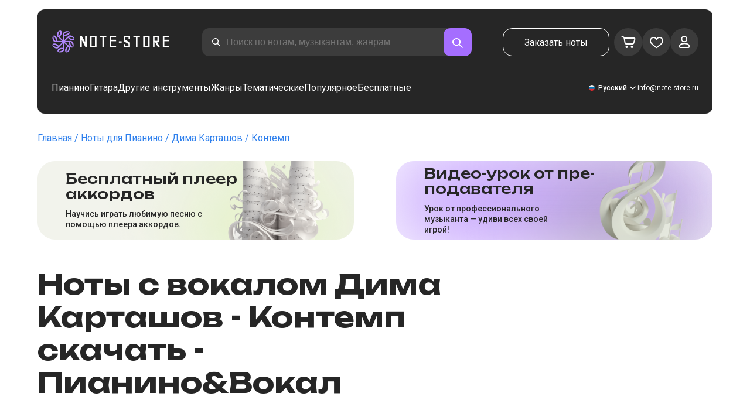

--- FILE ---
content_type: text/css; charset=UTF-8
request_url: https://note-store.ru/_next/static/css/3602bd67cb97f417.css
body_size: 646
content:
.home-banners_guaranteesWrap____cqM {
  margin-top: 56px;
}

@media (max-width: 480px) {
  .home-banners_guaranteesWrap____cqM {
    margin-top: 40px;
  }
}

.page_page__R_0X0 {
  display: flex;
  flex-direction: column;
  padding: 0;
  min-height: 100vh;
  margin: 0 auto;
}

.page_content__VHLQv {
  padding: 0 24px;
}

.page_wrap__qXNJQ {
  margin-top: 56px;
}
.page_title__yYrnb {
  margin: 0 !important;
  flex: 1 1;
}

@media (max-width: 768px) {
  .page_title__yYrnb {
    flex-basis: 100%;
    margin-bottom: 32px !important;
  }
}

@media (max-width: 480px) {
  .page_title__yYrnb {
    flex-basis: 100%;
    margin-bottom: 24px !important;
  }
  .page_wrap__qXNJQ {
    margin-top: 40px;
  }
}


/*# sourceMappingURL=3602bd67cb97f417.css.map*/

--- FILE ---
content_type: image/svg+xml
request_url: https://note-store.ru/_next/static/media/vk.762ac8f2.svg
body_size: 1052
content:
<svg xmlns="http://www.w3.org/2000/svg" width="20" height="20" fill="none"><path fill="#EFF0F4" fill-rule="evenodd" d="M17.087 9.101c.262-.355.468-.639.62-.853 1.102-1.54 1.578-2.524 1.433-2.953l-.058-.1c-.038-.06-.137-.116-.295-.166-.16-.05-.363-.058-.612-.025l-2.749.02a.738.738 0 0 0-.19.005.546.546 0 0 0-.125.03.509.509 0 0 1-.048.025l-.037.03a.645.645 0 0 0-.2.281c-.3.81-.64 1.564-1.022 2.26-.236.415-.452.775-.65 1.08a5.084 5.084 0 0 1-.496.672 3.47 3.47 0 0 1-.362.347c-.11.087-.192.124-.248.11-.057-.013-.112-.026-.163-.04a.646.646 0 0 1-.214-.246 1.121 1.121 0 0 1-.11-.392 4.655 4.655 0 0 1-.034-.407c-.003-.113-.001-.274.005-.482.007-.207.01-.347.01-.421 0-.254.004-.531.014-.83l.024-.707c.006-.173.01-.358.01-.552a2.47 2.47 0 0 0-.034-.457 1.657 1.657 0 0 0-.1-.32.54.54 0 0 0-.196-.242 1.072 1.072 0 0 0-.32-.136c-.337-.08-.767-.123-1.289-.13-1.183-.014-1.944.067-2.28.24a1.322 1.322 0 0 0-.363.302c-.115.148-.131.228-.049.241.383.06.653.204.812.432l.057.12c.045.088.089.242.134.463.044.22.073.465.086.732.032.49.032.908 0 1.256s-.061.619-.09.813a1.727 1.727 0 0 1-.245.693.182.182 0 0 1-.047.05.688.688 0 0 1-.258.05c-.089 0-.197-.047-.324-.141a2.27 2.27 0 0 1-.396-.386 5.125 5.125 0 0 1-.463-.688c-.172-.295-.35-.643-.535-1.045l-.153-.291c-.094-.187-.225-.46-.39-.818a15.695 15.695 0 0 1-.44-1.04.675.675 0 0 0-.228-.32l-.049-.031a.94.94 0 0 0-.372-.15l-2.615.02c-.268 0-.449.064-.545.19l-.038.06a.339.339 0 0 0-.028.161c0 .074.02.164.058.272.381.944.796 1.854 1.245 2.731.449.877.838 1.583 1.17 2.119.33.536.667 1.041 1.011 1.517.344.476.571.779.682.913.112.134.2.234.262.301l.24.242c.152.16.376.353.673.577.295.225.623.445.983.663a5.14 5.14 0 0 0 1.255.532 4.13 4.13 0 0 0 1.393.166h1.098c.223-.02.392-.093.506-.22l.038-.051a.674.674 0 0 0 .072-.185c.022-.085.034-.176.034-.276a3.489 3.489 0 0 1 .061-.78c.049-.23.102-.404.162-.522a1.283 1.283 0 0 1 .369-.44.742.742 0 0 1 .076-.037c.152-.053.332-.001.539.156.207.158.401.351.582.582.181.232.4.49.654.779.254.288.477.502.668.643l.191.12c.127.08.293.154.497.221.203.067.381.084.535.05l2.443-.04c.241 0 .43-.042.563-.125.133-.084.213-.176.239-.276a.817.817 0 0 0 .004-.342 1.344 1.344 0 0 0-.066-.265 1.573 1.573 0 0 0-.063-.127c-.317-.601-.926-1.342-1.823-2.218l-.02-.02-.009-.011-.009-.01h-.01c-.407-.408-.665-.682-.773-.823-.197-.267-.242-.54-.133-.813.076-.209.361-.648.858-1.317Z" clip-rule="evenodd"/></svg>

--- FILE ---
content_type: text/x-component
request_url: https://note-store.ru/notes/dima-kartashov/kontemp/piano-vocal/
body_size: 43488
content:
5:I[39275,[],""]
6:I[61343,[],""]
0:["$@1",["Xa_IDwlr0XlxMhLqGDlcz",[[["",{"children":["(site)",{"children":["notes",{"children":[["params","dima-kartashov/kontemp/piano-vocal","c"],{"children":["__PAGE__",{}]}]}]}]},"$undefined","$undefined",true],["",{"children":["(site)",{"children":["notes",{"children":[["params","dima-kartashov/kontemp/piano-vocal","c"],{"children":["__PAGE__",{},[["$L2","$L3"],null],null]},["$L4",null],null]},["$","$L5",null,{"parallelRouterKey":"children","segmentPath":["children","(site)","children","notes","children"],"error":"$undefined","errorStyles":"$undefined","errorScripts":"$undefined","template":["$","$L6",null,{}],"templateStyles":"$undefined","templateScripts":"$undefined","notFound":"$undefined","notFoundStyles":"$undefined","styles":[["$","link","0",{"rel":"stylesheet","href":"/_next/static/css/0e077d84c283da68.css","precedence":"next","crossOrigin":"$undefined"}],["$","link","1",{"rel":"stylesheet","href":"/_next/static/css/2293e73dc04b184f.css","precedence":"next","crossOrigin":"$undefined"}],["$","link","2",{"rel":"stylesheet","href":"/_next/static/css/5afe35dd353c8357.css","precedence":"next","crossOrigin":"$undefined"}]]}],null]},["$","$L5",null,{"parallelRouterKey":"children","segmentPath":["children","(site)","children"],"error":"$undefined","errorStyles":"$undefined","errorScripts":"$undefined","template":["$","$L6",null,{}],"templateStyles":"$undefined","templateScripts":"$undefined","notFound":"$undefined","notFoundStyles":"$undefined","styles":null}],null]},["$L7",null],null],[[["$","link","0",{"rel":"stylesheet","href":"/_next/static/css/087f83ec98ebf895.css","precedence":"next","crossOrigin":"$undefined"}],["$","link","1",{"rel":"stylesheet","href":"/_next/static/css/c154efa23b2cf12f.css","precedence":"next","crossOrigin":"$undefined"}],["$","link","2",{"rel":"stylesheet","href":"/_next/static/css/0b5fd78d9f433e7f.css","precedence":"next","crossOrigin":"$undefined"}],["$","link","3",{"rel":"stylesheet","href":"/_next/static/css/64eb758c0c4bc0e6.css","precedence":"next","crossOrigin":"$undefined"}],["$","link","4",{"rel":"stylesheet","href":"/_next/static/css/7b5315657e6449f2.css","precedence":"next","crossOrigin":"$undefined"}],["$","link","5",{"rel":"stylesheet","href":"/_next/static/css/4eda288013bfb479.css","precedence":"next","crossOrigin":"$undefined"}],["$","link","6",{"rel":"stylesheet","href":"/_next/static/css/c09fa14b1e3617b5.css","precedence":"next","crossOrigin":"$undefined"}]],[null,"$L8"]]]]]]
9:I[38173,["3553","static/chunks/3553-c21275d24910e8a0.js","7492","static/chunks/7492-14ce0c2587339db5.js","9343","static/chunks/9343-1aaf1b933d593fc0.js","2286","static/chunks/2286-5d5c626269d95ef4.js","3153","static/chunks/3153-e43a8004825745a4.js","4071","static/chunks/4071-4f93b7f44251ec0d.js","4584","static/chunks/4584-8e3ac8e2692e0cf6.js","1221","static/chunks/1221-216a01ddebf947d5.js","2189","static/chunks/2189-d3bb4646d13b7e93.js","3293","static/chunks/3293-994257ca6a29a576.js","2102","static/chunks/2102-2a9dc99926fb76bf.js","2417","static/chunks/2417-dba6c43147b499a5.js","1088","static/chunks/1088-83076515fbefd431.js","3335","static/chunks/app/(site)/notes/%5B...params%5D/page-649d0d2d2ac72c2b.js"],"Image"]
a:I[84080,["3553","static/chunks/3553-c21275d24910e8a0.js","7492","static/chunks/7492-14ce0c2587339db5.js","5223","static/chunks/5223-f2b1186a44902908.js","1259","static/chunks/1259-5efd85cffc08a80e.js","1221","static/chunks/1221-216a01ddebf947d5.js","2189","static/chunks/2189-d3bb4646d13b7e93.js","3185","static/chunks/app/layout-6b191aadca551295.js"],""]
b:I[75959,["3553","static/chunks/3553-c21275d24910e8a0.js","7492","static/chunks/7492-14ce0c2587339db5.js","5223","static/chunks/5223-f2b1186a44902908.js","1259","static/chunks/1259-5efd85cffc08a80e.js","1221","static/chunks/1221-216a01ddebf947d5.js","2189","static/chunks/2189-d3bb4646d13b7e93.js","3185","static/chunks/app/layout-6b191aadca551295.js"],"ReactQueryProvider"]
c:I[59907,["3553","static/chunks/3553-c21275d24910e8a0.js","7492","static/chunks/7492-14ce0c2587339db5.js","5223","static/chunks/5223-f2b1186a44902908.js","1259","static/chunks/1259-5efd85cffc08a80e.js","1221","static/chunks/1221-216a01ddebf947d5.js","2189","static/chunks/2189-d3bb4646d13b7e93.js","3185","static/chunks/app/layout-6b191aadca551295.js"],"AuthProvider"]
d:I[41269,["3553","static/chunks/3553-c21275d24910e8a0.js","7492","static/chunks/7492-14ce0c2587339db5.js","5223","static/chunks/5223-f2b1186a44902908.js","1259","static/chunks/1259-5efd85cffc08a80e.js","1221","static/chunks/1221-216a01ddebf947d5.js","2189","static/chunks/2189-d3bb4646d13b7e93.js","3185","static/chunks/app/layout-6b191aadca551295.js"],"ModalProvider"]
e:I[61867,["3553","static/chunks/3553-c21275d24910e8a0.js","7492","static/chunks/7492-14ce0c2587339db5.js","5223","static/chunks/5223-f2b1186a44902908.js","1259","static/chunks/1259-5efd85cffc08a80e.js","1221","static/chunks/1221-216a01ddebf947d5.js","2189","static/chunks/2189-d3bb4646d13b7e93.js","3185","static/chunks/app/layout-6b191aadca551295.js"],"CurrencyProvider"]
f:I[26917,["3553","static/chunks/3553-c21275d24910e8a0.js","7492","static/chunks/7492-14ce0c2587339db5.js","5223","static/chunks/5223-f2b1186a44902908.js","1259","static/chunks/1259-5efd85cffc08a80e.js","1221","static/chunks/1221-216a01ddebf947d5.js","2189","static/chunks/2189-d3bb4646d13b7e93.js","3185","static/chunks/app/layout-6b191aadca551295.js"],"YandexMetrika"]
10:I[34845,["3553","static/chunks/3553-c21275d24910e8a0.js","7492","static/chunks/7492-14ce0c2587339db5.js","1221","static/chunks/1221-216a01ddebf947d5.js","2189","static/chunks/2189-d3bb4646d13b7e93.js","7601","static/chunks/app/error-9326077793dce37d.js"],"default"]
12:I[7487,["3553","static/chunks/3553-c21275d24910e8a0.js","7492","static/chunks/7492-14ce0c2587339db5.js","9343","static/chunks/9343-1aaf1b933d593fc0.js","2286","static/chunks/2286-5d5c626269d95ef4.js","1221","static/chunks/1221-216a01ddebf947d5.js","2189","static/chunks/2189-d3bb4646d13b7e93.js","3293","static/chunks/3293-994257ca6a29a576.js","2102","static/chunks/2102-2a9dc99926fb76bf.js","6537","static/chunks/6537-d3e0aa6e0077dd47.js","7034","static/chunks/app/(site)/notes/%5B...params%5D/layout-fc098415bc2d3d12.js"],"Header"]
14:I[71608,["3553","static/chunks/3553-c21275d24910e8a0.js","7492","static/chunks/7492-14ce0c2587339db5.js","9343","static/chunks/9343-1aaf1b933d593fc0.js","2286","static/chunks/2286-5d5c626269d95ef4.js","1221","static/chunks/1221-216a01ddebf947d5.js","2189","static/chunks/2189-d3bb4646d13b7e93.js","3293","static/chunks/3293-994257ca6a29a576.js","2102","static/chunks/2102-2a9dc99926fb76bf.js","6537","static/chunks/6537-d3e0aa6e0077dd47.js","7034","static/chunks/app/(site)/notes/%5B...params%5D/layout-fc098415bc2d3d12.js"],"Footer"]
15:I[26614,["3553","static/chunks/3553-c21275d24910e8a0.js","7492","static/chunks/7492-14ce0c2587339db5.js","9343","static/chunks/9343-1aaf1b933d593fc0.js","2286","static/chunks/2286-5d5c626269d95ef4.js","3153","static/chunks/3153-e43a8004825745a4.js","4071","static/chunks/4071-4f93b7f44251ec0d.js","4584","static/chunks/4584-8e3ac8e2692e0cf6.js","1221","static/chunks/1221-216a01ddebf947d5.js","2189","static/chunks/2189-d3bb4646d13b7e93.js","3293","static/chunks/3293-994257ca6a29a576.js","2102","static/chunks/2102-2a9dc99926fb76bf.js","2417","static/chunks/2417-dba6c43147b499a5.js","1088","static/chunks/1088-83076515fbefd431.js","3335","static/chunks/app/(site)/notes/%5B...params%5D/page-649d0d2d2ac72c2b.js"],"NotesCard"]
1:"$undefined"
7:["$","html",null,{"lang":"ru","prefix":"og: http://ogp.me/ns#","children":[["$","head",null,{"children":[["$","link",null,{"rel":"apple-touch-icon","sizes":"180x180","href":"/favicon/apple-touch-icon.png"}],["$","link",null,{"rel":"icon","type":"image/png","sizes":"32x32","href":"/favicon/favicon-32x32.png"}],["$","link",null,{"rel":"icon","type":"image/png","sizes":"16x16","href":"/favicon/favicon-16x16.png"}],["$","meta",null,{"name":"msapplication-TileColor","content":"#da532c"}],["$","meta",null,{"name":"theme-color","content":"#ffffff"}],["$","meta",null,{"name":"theme-color","content":"#ffffff"}],["$","meta",null,{"name":"google-site-verification","content":"gBMqq0PA9zbHYmulPIIqndI6dfjy48pSi47xQd5YrLk"}],["$","link",null,{"rel":"alternate","hrefLang":"en","href":"https://note-store.com/notes/dima-kartashov/kontemp/piano-vocal/"}],["$","link",null,{"rel":"alternate","hrefLang":"ru","href":"https://note-store.ru/notes/dima-kartashov/kontemp/piano-vocal/"}],["$","link",null,{"rel":"alternate","hrefLang":"es","href":"https://note-store.es/notes/dima-kartashov/kontemp/piano-vocal/"}],["$","link",null,{"rel":"alternate","hrefLang":"de","href":"https://note-store.de/notes/dima-kartashov/kontemp/piano-vocal/"}],["$","link",null,{"rel":"alternate","hrefLang":"x-default","href":"https://note-store.com/notes/dima-kartashov/kontemp/piano-vocal/"}],["$","meta",null,{"name":"yandex-verification","content":"c12e96a2075505d8"}],["$","script",null,{"dangerouslySetInnerHTML":{"__html":"\n                  (function(m,e,t,r,i,k,a){m[i]=m[i]||function(){(m[i].a=m[i].a||[]).push(arguments)};\n                  m[i].l=1*new Date();\n                  for (var j = 0; j < document.scripts.length; j++) {if (document.scripts[j].src === r) { return; }}\n                  k=e.createElement(t),a=e.getElementsByTagName(t)[0],k.async=1,k.src=r,a.parentNode.insertBefore(k,a)})\n                  (window, document, \"script\", \"https://mc.yandex.ru/metrika/tag.js\", \"ym\");\n\n                  ym(Number(48954443), \"init\", {\n                        clickmap:true,\n                        trackLinks:true,\n                        accurateTrackBounce:true,\n                        webvisor:true,\n                        trackHash:true,\n                        ecommerce:\"dataLayer\"\n                  });\n        "}}],["$","script",null,{"children":"window.dataLayer = window.dataLayer || [];"}],["$","noscript",null,{"children":["$","div",null,{"children":["$","$L9",null,{"src":"https://mc.yandex.ru/watch/48954443","style":{"position":"absolute","left":"-9999px"},"alt":"","width":1,"height":1,"priority":false}]}]}],["$","$La",null,{"id":"google-tag","strategy":"afterInteractive","children":"\n             (function(w,d,s,l,i){w[l]=w[l]||[];w[l].push({'gtm.start':\n              new Date().getTime(),event:'gtm.js'});var f=d.getElementsByTagName(s)[0],\n              j=d.createElement(s),dl=l!='dataLayer'?'&l='+l:'';j.async=true;j.src=\n              'https://www.googletagmanager.com/gtm.js?id='+i+dl;f.parentNode.insertBefore(j,f);\n              })(window,document,'script','dataLayer','GTM-M7J8JPL');\n              "}]]}],["$","body",null,{"className":"__className_1d6dd8","children":[["$","$Lb",null,{"children":["$","$Lc",null,{"children":["$","$Ld",null,{"children":["$","$Le",null,{"children":[["$","$Lf",null,{}],["$","$L5",null,{"parallelRouterKey":"children","segmentPath":["children"],"error":"$10","errorStyles":[],"errorScripts":[],"template":["$","$L6",null,{}],"templateStyles":"$undefined","templateScripts":"$undefined","notFound":"$L11","notFoundStyles":[],"styles":null}]]}]}]}]}],["$","script",null,{"type":"application/ld+json","dangerouslySetInnerHTML":{"__html":"{\"@context\":\"http://schema.org\",\"@type\":\"WebSite\",\"name\":\"ÐÐ¾Ñ‚Ñ‹ Ð´Ð»Ñ Ñ„Ð¾Ñ€Ñ‚ÐµÐ¿Ð¸Ð°Ð½Ð¾ Ð² Ñ„Ð¾Ñ€Ð¼Ð°Ñ‚Ð°Ñ… pdf, midi\",\"alternateName\":\"NoteStore\",\"url\":\"https://note-store.ru\",\"potentialAction\":{\"@type\":\"SearchAction\",\"target\":\"https://note-store.ru/search/?q={q}\",\"query-input\":\"name=q\"}}"}}],["$","script",null,{"type":"application/ld+json","dangerouslySetInnerHTML":{"__html":"{\"@context\":\"http://schema.org\",\"@type\":\"Organization\",\"name\":\"NoteStore\",\"alternateName\":\"NoteStore\",\"description\":\"ÐÐ°Ñˆ ÑÐ°Ð¹Ñ‚ Ð¿Ñ€ÐµÐ´Ð½Ð°Ð·Ð½Ð°Ñ‡ÐµÐ½ Ð´Ð»Ñ Ð¼ÑƒÐ·Ñ‹ÐºÐ°Ð½Ñ‚Ð¾Ð². Ð—Ð´ÐµÑÑŒ Ð²Ñ‹ Ð¼Ð¾Ð¶ÐµÑ‚Ðµ Ð½Ð°Ð¹Ñ‚Ð¸ Ð¸ ÑÐºÐ°Ñ‡Ð°Ñ‚ÑŒ Ð½Ð¾Ñ‚Ñ‹ Ð´Ð»Ñ Ð¿Ð¸Ð°Ð½Ð¸Ð½Ð¾, ÐºÐ°Ðº Ð´Ð»Ñ Ð¾Ñ‚Ð´ÐµÐ»ÑŒÐ½Ñ‹Ñ… ÐºÐ¾Ð¼Ð¿Ð¾Ð·Ð¸Ñ†Ð¸Ð¹ Ñ‚Ð°Ðº Ð¸ Ð³Ð¾Ñ‚Ð¾Ð²Ñ‹Ðµ ÑÐ±Ð¾Ñ€Ð½Ð¸ÐºÐ¸! Ð‘Ð¾Ð»ÑŒÑˆÐ¸Ð½ÑÑ‚Ð²Ð¾ Ð°Ñ€Ð°Ð½Ð¶Ð¸Ñ€Ð¾Ð²Ð¾Ðº Ñ€Ð°Ð·Ð¼ÐµÑ‰Ð°ÑŽÑ‚ÑÑ ÑÐ¾ ÑÐ»Ð¾Ð²Ð°Ð¼Ð¸ Ð¸ Ð¾Ð±ÑƒÑ‡Ð°ÑŽÑ‰Ð¸Ð¼ Ð²Ð¸Ð´ÐµÐ¾. Ð—Ð°Ñ…Ð¾Ð´Ð¸Ñ‚Ðµ Ð¸ Ð¸Ñ‰Ð¸Ñ‚Ðµ Ð»ÑŽÐ±Ð¸Ð¼Ñ‹Ðµ Ð¿ÐµÑÐ½Ð¸!\",\"url\":\"https://note-store.ru\",\"email\":\"info@note-store.ru\",\"logo\":\"https://note-store.ru/_next/static/media/logo.c4b24e36.png\",\"sameAs\":[\"https://vk.com/noty_dlya_fortepiano\",\"https://www.facebook.com/notestorecom/\",\"https://ru.pinterest.com/notestorecom/\"],\"address\":{\"@type\":\"PostalAddress\",\"addressCountry\":\"ru\",\"streetAddress\":\"Ð’Ð¾Ð»Ð¾ÐºÐ¾Ð»Ð°Ð¼ÑÐºÐ¾Ðµ Ñˆ, Ð´Ð¾Ð¼ â„– 1, ÑÑ‚Ñ€Ð¾ÐµÐ½Ð¸Ðµ 1, ÑÑ‚Ð°Ð¶ 5, Ð¿Ð¾Ð¼ÐµÑ‰ÐµÐ½Ð¸Ðµ VI, ÐºÐ¾Ð¼Ð½Ð°Ñ‚Ð° 31, Ð¾Ñ„Ð¸Ñ 3Ð\",\"postalCode\":\"125080\",\"addressLocality\":\"ÐœÐ¾ÑÐºÐ²Ð°\"},\"telephone\":\"+79257976080\"}"}}]]}]]}]
13:["params","dima-kartashov/kontemp/piano-vocal","c"]
4:["$","div",null,{"className":"layout_page__ArCl3","children":[["$","$L12",null,{"bgColor":"white","data":[{"id":1,"level":1,"title":"ÐŸÐ¸Ð°Ð½Ð¸Ð½Ð¾","url":"/category/instruments-is-piano/apply/","text":"Ð˜Ð³Ñ€Ð°Ð¹Ñ‚Ðµ Ð½Ð° Ð¿Ð¸Ð°Ð½Ð¸Ð½Ð¾ Ð½Ð¾Ñ‚Ñ‹ Ð»ÑŽÐ±Ð¸Ð¼Ñ‹Ñ… Ð¿Ñ€Ð¾Ð¸Ð·Ð²ÐµÐ´ÐµÐ½Ð¸Ð¹, ÐºÐ¾Ñ‚Ð¾Ñ€Ñ‹Ðµ ÑÐ¾Ð·Ð´Ð°Ð»Ð¸ Ð´Ð»Ñ Ð²Ð°Ñ Ð¿Ñ€Ð¾Ñ„ÐµÑÑÐ¸Ð¾Ð½Ð°Ð»ÑŒÐ½Ñ‹Ðµ Ð¼ÑƒÐ·Ñ‹ÐºÐ°Ð½Ñ‚Ñ‹. Ð£ Ð½Ð°Ñ Ð²Ñ‹ Ð¼Ð¾Ð¶ÐµÑ‚Ðµ ÐºÑƒÐ¿Ð¸Ñ‚ÑŒ Ð¸ ÑÐºÐ°Ñ‡Ð°Ñ‚ÑŒ Ð½Ð¾Ñ‚Ñ‹ Ð´Ð»Ñ Ð½Ð°Ñ‡Ð¸Ð½Ð°ÑŽÑ‰Ð¸Ñ… Ð¸ Ð¾Ð¿Ñ‹Ñ‚Ð½Ñ‹Ñ… Ð¿Ð¸Ð°Ð½Ð¸ÑÑ‚Ð¾Ð². Ð’ ÐºÐ¾Ð¼Ð¿Ð»ÐµÐºÑ‚ ÑÐºÐ°Ñ‡Ð¸Ð²Ð°Ð½Ð¸Ñ Ð²Ñ…Ð¾Ð´Ð¸Ñ‚ PDF Ñ„Ð°Ð¹Ð», Ñ Ð¿Ð¾Ð¼Ð¾Ñ‰ÑŒÑŽ Ð½ÐµÐ³Ð¾ Ð²Ñ‹ Ð¼Ð¾Ð¶ÐµÑ‚Ðµ Ñ€Ð°ÑÐ¿ÐµÑ‡Ð°Ñ‚Ð°Ñ‚ÑŒ Ð½Ð¾Ñ‚Ñ‹ Ð´Ð»Ñ Ñ„Ð¾Ñ€Ñ‚ÐµÐ¿Ð¸Ð°Ð½Ð¾ Ð¸ Ð¸Ð³Ñ€Ð°Ñ‚ÑŒ Ñ‚Ð°Ð¼, Ð³Ð´Ðµ Ð²Ð°Ð¼ ÑƒÐ´Ð¾Ð±Ð½Ð¾. Ð’ Ð½Ð°ÑˆÐµÐ¼ ÐºÐ°Ñ‚Ð°Ð»Ð¾Ð³Ðµ Ð½Ð¾Ñ‚ ÐµÑÑ‚ÑŒ Ð½Ð¾Ñ‚Ñ‹ Ð§Ð°Ð¹ÐºÐ¾Ð²ÑÐºÐ¾Ð³Ð¾, Ð‘Ð°Ñ…Ð°, Ð‘ÐµÑ‚Ñ…Ð¾Ð²ÐµÐ½Ð°, Ð¨Ð¾Ð¿ÐµÐ½Ð°, ÐšÐ¾Ñ€Ð¾Ð»Ñ Ð¸ Ð¨ÑƒÑ‚Ð°, The Beatles, Linkin Park, ÑÐ¾Ð½Ð°Ñ‚Ñ‹, Ð¼Ð°Ñ€ÑˆÐ¸, Ð²Ð°Ð»ÑŒÑÑ‹, ÑÐ¾Ð²Ñ€ÐµÐ¼ÐµÐ½Ð½Ð°Ñ Ð¼ÑƒÐ·Ñ‹ÐºÐ°, Ð¸Ð· ÑÐµÑ€Ð¸Ð°Ð»Ð¾Ð² Ð¸ Ñ„Ð¸Ð»ÑŒÐ¼Ð¾Ð². ÐŸÑ€Ð¸Ð¾Ð±Ñ€ÐµÑ‚Ð°Ð¹Ñ‚Ðµ Ð¸ Ð¸Ð³Ñ€Ð°Ð¹Ñ‚Ðµ Ð½Ð° Ñ„Ð¾Ñ€Ñ‚ÐµÐ¿Ð¸Ð°Ð½Ð¾ Ð²Ð¼ÐµÑÑ‚Ðµ Ñ Ð¿Ð¾Ñ€Ñ‚Ð°Ð»Ð¾Ð¼ Note-store!","img":"/upload/iblock/b34/z4e4v5v4tlabnsj609ap6vqodko1qmp3/piano_1.jpg","is_parent":true,"children":[{"id":2,"level":2,"title":"Ð›ÐµÐ³ÐºÐ¸Ðµ Ð½Ð¾Ñ‚Ñ‹ Ð´Ð»Ñ Ð¿Ð¸Ð°Ð½Ð¸Ð½Ð¾","url":"/category/arrangement-is-piano-easy/instruments-is-piano/apply/","text":"Ð›ÐµÐ³ÐºÐ¸Ðµ Ð½Ð¾Ñ‚Ñ‹ Ð´Ð»Ñ Ñ„Ð¾Ñ€Ñ‚ÐµÐ¿Ð¸Ð°Ð½Ð¾ â€“ ÑÐ°Ð¼Ñ‹Ð¹ ÑƒÐ´Ð¾Ð±Ð½Ñ‹Ð¹ Ð²Ð°Ñ€Ð¸Ð°Ð½Ñ‚ Ð½Ð¾Ñ‚Ð½Ð¾Ð¹ Ð³Ñ€Ð°Ð¼Ð¾Ñ‚Ñ‹ Ð´Ð»Ñ Ð¿Ð¸Ð°Ð½Ð¸ÑÑ‚Ð¾Ð², Ð½Ð°Ñ‡Ð¸Ð½Ð°ÑŽÑ‰Ð¸Ñ… Ð¾ÑÐ²Ð°Ð¸Ð²Ð°Ñ‚ÑŒ ÑÑ‚Ð¾Ñ‚ Ð¼ÑƒÐ·Ñ‹ÐºÐ°Ð»ÑŒÐ½Ñ‹Ð¹ Ð¸Ð½ÑÑ‚Ñ€ÑƒÐ¼ÐµÐ½Ñ‚. Ð‘Ð»Ð°Ð³Ð¾Ð´Ð°Ñ€Ñ ÑƒÐ¿Ñ€Ð¾Ñ‰ÐµÐ½Ð½Ð¾Ð¹ ÑÑ‚Ñ€ÑƒÐºÑ‚ÑƒÑ€Ðµ Ð½Ð¾Ñ‚Ð½Ð¾Ð³Ð¾ ÑÑ‚Ð°Ð½Ð°, Ð² ÐºÐ¾Ñ‚Ð¾Ñ€Ð¾Ð¹ Ð½Ðµ ÑÐ¾Ð´ÐµÑ€Ð¶Ð¸Ñ‚ÑÑ Ð¼Ð½Ð¾Ð³Ð¾ Ð·Ð½Ð°ÐºÐ¾Ð² Ð°Ð»ÑŒÑ‚ÐµÑ€Ð°Ñ†Ð¸Ð¸, Ð¾Ð±ÑƒÑ‡Ð°Ñ‚ÑŒÑÑ Ð¸Ð³Ñ€Ðµ Ð¼Ð¾Ð³ÑƒÑ‚ Ð»ÑŽÐ´Ð¸ ÑÐ°Ð¼Ð¾Ð³Ð¾ Ñ€Ð°Ð·Ð½Ð¾Ð³Ð¾ Ð²Ð¾Ð·Ñ€Ð°ÑÑ‚Ð°, Ð² Ñ‚Ð¾Ð¼ Ñ‡Ð¸ÑÐ»Ðµ Ð´Ð¾ÑˆÐºÐ¾Ð»ÑŒÐ½Ð¸ÐºÐ¸ Ð¸ ÑƒÑ‡ÐµÐ½Ð¸ÐºÐ¸ Ð¼Ð»Ð°Ð´ÑˆÐ¸Ñ… ÐºÐ»Ð°ÑÑÐ¾Ð².\n\nÐ›ÐµÐ³ÐºÐ¸Ðµ Ð½Ð¾Ñ‚Ñ‹, Ñ€Ð°Ð·Ð¼ÐµÑ‰ÐµÐ½Ð½Ñ‹Ðµ Ð½Ð° Ð½Ð°ÑˆÐµÐ¼ ÑÐ°Ð¹Ñ‚Ðµ, ÑÐ¾ÑÑ‚Ð°Ð²Ð»ÐµÐ½Ñ‹ Ð¿Ñ€Ð¾Ñ„ÐµÑÑÐ¸Ð¾Ð½Ð°Ð»ÑŒÐ½Ñ‹Ð¼Ð¸ Ð¼ÑƒÐ·Ñ‹ÐºÐ°Ð½Ñ‚Ð°Ð¼Ð¸, Ñ‚Ð°ÐºÐ¶Ðµ Ð¼Ñ‹ Ð¿Ñ€ÐµÐ´Ð¾ÑÑ‚Ð°Ð²Ð»ÑÐµÐ¼ Ð¾Ð±ÑƒÑ‡Ð°ÑŽÑ‰ÐµÐµ Ð²Ð¸Ð´ÐµÐ¾ Ð½Ð° Youtube ÐºÐ°Ð½Ð°Ð»Ðµ. Ð”Ð¾ÑÑ‚ÑƒÐ¿Ð½Ñ‹Ðµ Ð´Ð»Ñ ÑÐºÐ°Ñ‡Ð¸Ð²Ð°Ð½Ð¸Ñ Ñ„Ð¾Ñ€Ð¼Ð°Ñ‚Ñ‹ â€“ PDF, Ð¸ MIDI, Ð° ÐµÑÐ»Ð¸ Ð½Ð° Ð½Ð°ÑˆÐµÐ¼ Ñ€ÐµÑÑƒÑ€ÑÐµ Ð½ÐµÑ‚ Ð³Ð¾Ñ‚Ð¾Ð²Ñ‹Ñ… Ð½Ð¾Ñ‚, Ñ‡ÐµÑ€ÐµÐ· ÐºÐ¾Ñ€Ð·Ð¸Ð½Ñƒ Ð¼Ð¾Ð¶Ð½Ð¾ Ð¾ÑÑ‚Ð°Ð²Ð¸Ñ‚ÑŒ Ð·Ð°ÑÐ²ÐºÑƒ, Ñ‡Ñ‚Ð¾Ð±Ñ‹ Ð¾Ñ„Ð¾Ñ€Ð¼Ð¸Ñ‚ÑŒ Ð·Ð°ÐºÐ°Ð·.","img":null},{"id":3,"level":2,"title":"ÐŸÐ¸Ð°Ð½Ð¸Ð½Ð¾ Ð¸ Ð²Ð¾ÐºÐ°Ð»ÑŒÐ½Ð°Ñ Ð¿Ð°Ñ€Ñ‚Ð¸Ñ","url":"/category/arrangement-is-piano-vocal/instruments-is-piano/apply/","text":"ÐÐ¾Ñ‚Ñ‹, ÑÐ¾Ð´ÐµÑ€Ð¶Ð°Ñ‰Ð¸Ðµ Ð¿Ð°Ñ€Ñ‚Ð¸Ñ‚ÑƒÑ€Ñ‹ Ð²Ð¾ÐºÐ°Ð»Ð° Ð¸ Ð¿Ð¸Ð°Ð½Ð¸Ð½Ð¾, Ð¸ÑÐ¿Ð¾Ð»ÑŒÐ·ÑƒÑŽÑ‚, Ñ€Ð°Ð·ÑƒÑ‡Ð¸Ð²Ð°Ñ Ð¿ÐµÑÐ½ÑŽ, Ð¿Ñ€Ð¾Ð¸Ð³Ñ€Ñ‹Ð²Ð°Ñ Ð¼ÐµÐ»Ð¾Ð´Ð¸ÑŽ Ð½Ð° Ð¼ÑƒÐ·Ñ‹ÐºÐ°Ð»ÑŒÐ½Ð¾Ð¼ Ð¸Ð½ÑÑ‚Ñ€ÑƒÐ¼ÐµÐ½Ñ‚Ðµ Ð¸ Ð¾Ð´Ð½Ð¾Ð²Ñ€ÐµÐ¼ÐµÐ½Ð½Ð¾ Ð½Ð°Ð¿ÐµÐ²Ð°Ñ ÑÐ»Ð¾Ð²Ð°. ÐœÑ‹ Ð¿Ñ€ÐµÐ´Ð»Ð°Ð³Ð°ÐµÐ¼ Ñ‚Ð°ÐºÐ¸Ðµ Ð½Ð¾Ñ‚Ñ‹, Ð½Ð°Ð¿Ð¸ÑÐ°Ð½Ð½Ñ‹Ðµ Ð½Ð°ÑˆÐ¸Ð¼Ð¸ Ð¿Ñ€Ð¾Ñ„ÐµÑÑÐ¸Ð¾Ð½Ð°Ð»ÑŒÐ½Ñ‹Ð¼Ð¸ Ð¼ÑƒÐ·Ñ‹ÐºÐ°Ð½Ñ‚Ð°Ð¼Ð¸, Ð¿Ñ€Ð¸Ñ‡ÐµÐ¼ Ð½Ðµ Ñ‚Ð¾Ð»ÑŒÐºÐ¾ Ð² Ð°Ñ€Ð°Ð½Ð¶Ð¸Ñ€Ð¾Ð²ÐºÐµ ÐŸÐ¸Ð°Ð½Ð¸Ð½&Ð’Ð¾ÐºÐ°Ð», Ð½Ð¾ Ð¸ ÐŸÐ¸Ð°Ð½Ð¸Ð½Ð¾&Ð’Ð¾ÐºÐ°Ð».Easy, ÐºÐ¾Ñ‚Ð¾Ñ€Ð°Ñ Ð±Ð¾Ð»ÐµÐµ Ð¿Ð¾Ð´Ñ…Ð¾Ð´Ð¸Ñ‚ Ð´Ð»Ñ Ñ€Ð°Ð·ÑƒÑ‡Ð¸Ð²Ð°Ð½Ð¸Ñ Ð¼ÑƒÐ·Ñ‹ÐºÐ°Ð»ÑŒÐ½Ð¾Ð³Ð¾ Ð¿Ñ€Ð¾Ð¸Ð·Ð²ÐµÐ´ÐµÐ½Ð¸Ñ Ð½Ð¾Ð²Ð¸Ñ‡ÐºÐ°Ð¼.\n\nÐ¦Ð¸Ñ„Ñ€Ð¾Ð²Ñ‹Ðµ Ñ„Ð¾Ñ€Ð¼Ð°Ñ‚Ñ‹, Ð´Ð¾ÑÑ‚ÑƒÐ¿Ð½Ñ‹Ðµ Ð´Ð»Ñ ÑÐºÐ°Ñ‡Ð¸Ð²Ð°Ð½Ð¸Ñ â€“ MIDI, PDF, Ñƒ Ð½Ð°Ñ Ð²Ñ‹ Ð½Ð°Ð¹Ð´ÐµÑ‚Ðµ Ð¼ÑƒÐ·Ñ‹ÐºÑƒ Ð² ÑÐ°Ð¼Ñ‹Ñ… Ñ€Ð°Ð·Ð½Ñ‹Ñ… Ð¶Ð°Ð½Ñ€Ð°Ñ… â€“ Ð¾Ñ‚ ÐºÐ»Ð°ÑÑÐ¸ÐºÐ¸ Ð¸ ÑÑÑ‚Ñ€Ð°Ð´Ñ‹ Ð¸ Ð´Ð¾ Ñ€Ð¾ÐºÐ° Ð¸ Ñ€ÑÐ¿Ð°/Ñ…Ð¸Ð¿-Ñ…Ð¾Ð¿Ð°. Ð•ÑÐ»Ð¸ Ð¼ÑƒÐ·Ñ‹ÐºÐ°Ð»ÑŒÐ½Ð¾Ð³Ð¾ Ð¿Ñ€Ð¾Ð¸Ð·Ð²ÐµÐ´ÐµÐ½Ð¸Ñ Ð½ÐµÑ‚ Ð½Ð° ÑÐ°Ð¹Ñ‚Ðµ, Ð¼Ð¾Ð¶Ð½Ð¾ Ð·Ð°ÐºÐ°Ð·Ð°Ñ‚ÑŒ Ð½Ð¾Ñ‚Ñ‹, Ð¿Ñ€Ð¸ÑÐ»Ð°Ð² ÑÐ¾Ð¾Ð±Ñ‰ÐµÐ½Ð¸Ðµ Ð½Ð° Ð½Ð°ÑˆÑƒ ÑÐ»ÐµÐºÑ‚Ñ€Ð¾Ð½Ð½ÑƒÑŽ Ð¿Ð¾Ñ‡Ñ‚Ñƒ.","img":null},{"id":4,"level":2,"title":"Ð”Ð»Ñ Ð½Ð°Ñ‡Ð¸Ð½Ð°ÑŽÑ‰Ð¸Ñ…","url":"/category/instruments-is-piano/complexity-is-beginner/apply/","text":"Ð¡Ñ‚Ð°Ñ‚ÑŒ Ð½Ð°Ñ‡Ð¸Ð½Ð°ÑŽÑ‰Ð¸Ð¼ Ð¿Ð¸Ð°Ð½Ð¸ÑÑ‚Ð¾Ð¼ Ð¸ Ð½Ð°ÑƒÑ‡Ð¸Ñ‚ÑŒÑÑ Ð¸Ð³Ñ€Ð°Ñ‚ÑŒ ÑÐ°Ð¼Ð¾ÑÑ‚Ð¾ÑÑ‚ÐµÐ»ÑŒÐ½Ð¾ ÑÐµÐ¹Ñ‡Ð°Ñ Ð½ÐµÑÐ»Ð¾Ð¶Ð½Ð¾, Ñ‚Ð°Ðº ÐºÐ°Ðº Ð² Ð¸Ð½Ñ‚ÐµÑ€Ð½ÐµÑ‚Ðµ Ð½Ð°Ð¹Ð´ÐµÑ‚ÑÑ Ð¼Ð½Ð¾Ð³Ð¾ Ð¾Ð±ÑƒÑ‡Ð°ÑŽÑ‰Ð¸Ñ… Ñ€Ð¾Ð»Ð¸ÐºÐ¾Ð², Ð½Ð¾Ñ‚ Ð¼ÑƒÐ·Ñ‹ÐºÐ°Ð»ÑŒÐ½Ñ‹Ñ… Ð¿Ñ€Ð¾Ð¸Ð·Ð²ÐµÐ´ÐµÐ½Ð¸Ð¹, Ð² Ñ‚Ð¾Ð¼ Ñ‡Ð¸ÑÐ»Ðµ Ð¸ Ð² Ð±ÐµÑÐ¿Ð»Ð°Ñ‚Ð½Ð¾Ð¼ Ð´Ð¾ÑÑ‚ÑƒÐ¿Ðµ. ÐÐ¾ Ð³Ð¾Ñ‚Ð¾Ð²Ñ‹Ðµ Ð¿Ð°Ñ€Ñ‚Ð¸Ñ‚ÑƒÑ€Ñ‹ ÐµÑÑ‚ÑŒ Ð´Ð°Ð»ÐµÐºÐ¾ Ð½Ðµ Ð´Ð»Ñ Ð²ÑÐµÑ… Ð¿ÐµÑÐµÐ½, Ð¾ÑÐ¾Ð±ÐµÐ½Ð½Ð¾ Ð¼Ð°Ð»Ð¾ Ð¸Ñ… Ð´Ð»Ñ ÑÐ¾Ð²Ñ€ÐµÐ¼ÐµÐ½Ð½Ð¾Ð¹ Ð¼ÑƒÐ·Ñ‹ÐºÐ¸, Ñ‚Ð°ÐºÐ¾Ð¹ ÐºÐ°Ðº Ñ€ÑÐ¿, Ð´ÑÐ½Ñ, Ñ€Ð¾Ðº, ÑÐ»ÐµÐºÑ‚Ñ€Ð¾Ð½Ð¸ÐºÐ°.\n\nÐ¡Ð°Ð¹Ñ‚ Notestore Ð¿Ð¾Ð¼Ð¾Ð¶ÐµÑ‚ Ð²Ð°Ð¼ Ñ€ÐµÑˆÐ¸Ñ‚ÑŒ Ñ‚Ð°ÐºÑƒÑŽ Ð¿Ñ€Ð¾Ð±Ð»ÐµÐ¼Ñƒ, Ñƒ Ð½Ð°Ñ Ð²Ñ‹ Ð½Ð°Ð¹Ð´ÐµÑ‚Ðµ Ð½Ð¾Ñ‚Ñ‹ Ð´Ð»Ñ Ð½Ð°Ñ‡Ð¸Ð½Ð°ÑŽÑ‰Ð¸Ñ… Ð² Ð°Ñ€Ð°Ð½Ð¶Ð¸Ñ€Ð¾Ð²ÐºÐ°Ñ… ÐŸÐ¸Ð°Ð½Ð¸Ð½Ð¾.Easy, ÐŸÐ¸Ð°Ð½Ð¸Ð½Ð¾&Ð’Ð¾ÐºÐ°Ð».Easy. Ð•ÑÐ»Ð¸ Ð½ÑƒÐ¶Ð½Ð°Ñ Ð²Ð°Ð¼ Ð¼ÐµÐ»Ð¾Ð´Ð¸Ñ Ð¾Ñ‚ÑÑƒÑ‚ÑÑ‚Ð²ÑƒÐµÑ‚ Ð½Ð° ÑÐ°Ð¹Ñ‚Ðµ, Ð¼Ð¾Ð¶Ð½Ð¾ Ð¾Ñ„Ð¾Ñ€Ð¼Ð¸Ñ‚ÑŒ Ð¿Ñ€ÐµÐ´Ð²Ð°Ñ€Ð¸Ñ‚ÐµÐ»ÑŒÐ½Ñ‹Ð¹ Ð·Ð°ÐºÐ°Ð·, Ð² Ñ‚Ð¾Ð¼ Ñ‡Ð¸ÑÐ»Ðµ Ð¼Ñ‹ Ð¿Ñ€ÐµÐ´Ð»Ð°Ð³Ð°ÐµÐ¼ Ð½Ð¾Ñ‚Ñ‹ Ð´Ð»Ñ Ð¸Ð³Ñ€Ñ‹ Ð½Ð° Ñ„Ð¾Ñ€Ñ‚ÐµÐ¿Ð¸Ð°Ð½Ð¾ Ð² Ñ‡ÐµÑ‚Ñ‹Ñ€Ðµ Ñ€ÑƒÐºÐ¸.","img":null},{"id":5,"level":2,"title":"ÐšÐ»Ð°ÑÑÐ¸Ñ‡ÐµÑÐºÐ¸Ðµ Ð¿Ñ€Ð¾Ð¸Ð·Ð²ÐµÐ´ÐµÐ½Ð¸Ñ","url":"/category/genre-is-classic/instruments-is-piano/apply/","text":"ÐÐ¾Ñ‚Ñ‹ Ð¼Ð½Ð¾Ð³Ð¸Ñ… ÐºÐ»Ð°ÑÑÐ¸Ñ‡ÐµÑÐºÐ¸Ñ… Ð¿Ñ€Ð¾Ð¸Ð·Ð²ÐµÐ´ÐµÐ½Ð¸Ð¹ Ð´Ð»Ñ Ð¿Ð¸Ð°Ð½Ð¸Ð½Ð¾ Ð¼Ð¾Ð¶Ð½Ð¾ Ð½Ð°Ð¹Ñ‚Ð¸ Ð² ÑÐµÑ‚Ð¸, Ð½Ð¾ Ð½Ðµ Ð²ÑÐµÐ³Ð´Ð° Ð¿Ð°Ñ€Ñ‚Ð¸Ñ‚ÑƒÑ€Ñ‹ ÑÐ¾ÑÑ‚Ð°Ð²Ð»ÐµÐ½Ñ‹ ÐºÐ¾Ñ€Ñ€ÐµÐºÑ‚Ð½Ð¾, Ñ‡Ñ‚Ð¾Ð±Ñ‹ Ð¼Ð¾Ð¶Ð½Ð¾ Ð±Ñ‹Ð»Ð¾ Ð±ÐµÐ·Ð¾ÑˆÐ¸Ð±Ð¾Ñ‡Ð½Ð¾ ÑÑ‹Ð³Ñ€Ð°Ñ‚ÑŒ Ð¼ÐµÐ»Ð¾Ð´Ð¸ÑŽ. ÐÐ° Ð½Ð°ÑˆÐµÐ¼ ÑÐ°Ð¹Ñ‚Ðµ Ð²Ñ‹ Ð½Ð°Ð¹Ð´ÐµÑ‚Ðµ Ð½Ð¾Ñ‚Ñ‹, Ð½Ð°Ð¿Ð¸ÑÐ°Ð½Ð½Ñ‹Ðµ Ð¼ÑƒÐ·Ñ‹ÐºÐ°Ð½Ñ‚Ð°Ð¼Ð¸ Ð¿Ñ€Ð¾Ñ„ÐµÑÑÐ¸Ð¾Ð½Ð°Ð»ÑŒÐ½Ð¾Ð³Ð¾ ÑƒÑ€Ð¾Ð²Ð½Ñ, Ð¿Ñ€ÐµÐºÑ€Ð°ÑÐ½Ð¾ Ñ€Ð°Ð·Ð±Ð¸Ñ€Ð°ÑŽÑ‰Ð¸Ð¼Ð¸ÑÑ Ð² Ð½Ð¾Ñ‚Ð½Ð¾Ð¹ Ð³Ñ€Ð°Ð¼Ð¾Ñ‚Ðµ.\n\nMIDI, PDF â€“ ÑÑ‚Ð¾ Ñ„Ð¾Ñ€Ð¼Ð°Ñ‚Ñ‹, ÐºÐ¾Ñ‚Ð¾Ñ€Ñ‹Ðµ Ð¼Ñ‹ Ð¿Ñ€ÐµÐ´Ð»Ð°Ð³Ð°ÐµÐ¼ Ð´Ð»Ñ ÑÐºÐ°Ñ‡Ð¸Ð²Ð°Ð½Ð¸Ñ, Ð´Ð»Ñ Ð¿Ð¾Ð»ÑƒÑ‡ÐµÐ½Ð¸Ñ Ð³Ð¾Ñ‚Ð¾Ð²Ñ‹Ñ… Ð½Ð¾Ñ‚ Ð¸Ð»Ð¸ Ð¿Ñ€ÐµÐ´Ð²Ð°Ñ€Ð¸Ñ‚ÐµÐ»ÑŒÐ½Ð¾Ð³Ð¾ Ð·Ð°ÐºÐ°Ð·Ð° Ð½Ð° ÑÑ‚Ñ€Ð°Ð½Ð¸Ñ†Ðµ Ñ Ð½ÑƒÐ¶Ð½Ð¾Ð¹ Ð²Ð°Ð¼ Ð°Ñ€Ð°Ð½Ð¶Ð¸Ñ€Ð¾Ð²ÐºÐ¾Ð¹ Ð½ÐµÐ¾Ð±Ñ…Ð¾Ð´Ð¸Ð¼Ð¾ Ð½Ð°Ð¶Ð°Ñ‚ÑŒ Ð½Ð° ÐºÐ½Ð¾Ð¿ÐºÑƒ Â«Ð¡ÐºÐ°Ñ‡Ð°Ñ‚ÑŒÂ» Ð¸ Ð¿ÐµÑ€ÐµÐ¹Ñ‚Ð¸ Ð² ÐºÐ¾Ñ€Ð·Ð¸Ð½Ñƒ. Ð’Ñ‹ Ð¼Ð¾Ð¶ÐµÑ‚Ðµ Ð¾ÑÑ‚Ð°Ð²Ð¸Ñ‚ÑŒ Ð·Ð°ÑÐ²ÐºÑƒ Ð´Ð°Ð¶Ðµ Ð´Ð»Ñ Ñ‚Ð°ÐºÐ¾Ð³Ð¾ Ð¿Ñ€Ð¾Ð¸Ð·Ð²ÐµÐ´ÐµÐ½Ð¸Ñ, ÐºÐ¾Ñ‚Ð¾Ñ€Ð¾Ð³Ð¾ Ð¿Ð¾ÐºÐ° Ð½ÐµÑ‚ Ð½Ð° Ð½Ð°ÑˆÐµÐ¼ Ñ€ÐµÑÑƒÑ€ÑÐµ, Ð´Ð»Ñ ÑÑ‚Ð¾Ð³Ð¾ Ð½ÑƒÐ¶Ð½Ð¾ Ð¾ÑÑ‚Ð°Ð²Ð¸Ñ‚ÑŒ ÑÐ¾Ð¾Ð±Ñ‰ÐµÐ½Ð¸Ðµ Ñ‡ÐµÑ€ÐµÐ· e-mail.","img":null,"is_parent":true,"children":[{"id":6,"level":3,"title":"Ð¡ÐµÑ€Ð³ÐµÐ¹ Ð Ð°Ñ…Ð¼Ð°Ð½Ð¸Ð½Ð¾Ð²","url":"/musicians/sergey-rakhmaninov/","text":"","img":null},{"id":7,"level":3,"title":"Ð›ÑŽÐ´Ð¾Ð²Ð¸Ðº Ð­Ð½Ð°ÑƒÐ´Ð¸","url":"/musicians/ludovico-einaudi/","text":"","img":null},{"id":8,"level":3,"title":"ÐŸÐµÑ‚Ñ€ Ð˜Ð»ÑŒÐ¸Ñ‡ Ð§Ð°Ð¹ÐºÐ¾Ð²ÑÐºÐ¸Ð¹","url":"/musicians/p-chaykovskiy/","text":"","img":null},{"id":9,"level":3,"title":"Ð›ÑŽÐ´Ð²Ð¸Ð³ Ð²Ð°Ð½ Ð‘ÐµÑ‚Ñ…Ð¾Ð²ÐµÐ½","url":"/musicians/lyudvig-van-betkhoven/","text":"","img":null},{"id":10,"level":3,"title":"Hans Zimmer","url":"/musicians/khans-tsimmer/","text":"","img":null},{"id":11,"level":3,"title":"Ð’Ð¾Ð»ÑŒÑ„Ð³Ð°Ð½Ð³ ÐÐ¼Ð°Ð´ÐµÐ¹ ÐœÐ¾Ñ†Ð°Ñ€Ñ‚","url":"/musicians/w-a-mozart/","text":"","img":null}]},{"id":12,"level":2,"title":"Ð”Ð¶Ð°Ð·","url":"/category/genre-is-jazz/instruments-is-piano/apply/","text":"ÐÐ° Ð¿Ð¸Ð°Ð½Ð¸Ð½Ð¾ Ð¼Ð¾Ð¶Ð½Ð¾ Ð¸Ð³Ñ€Ð°Ñ‚ÑŒ Ð¼ÑƒÐ·Ñ‹ÐºÑƒ Ð² ÑÐ°Ð¼Ñ‹Ñ… Ñ€Ð°Ð·Ð½Ñ‹Ñ… Ð¶Ð°Ð½Ñ€Ð°Ñ…, Ð² Ñ‚Ð¾Ð¼ Ñ‡Ð¸ÑÐ»Ðµ Ð¸ Ð´Ð¶Ð°Ð·, ÐºÐ¾Ñ‚Ð¾Ñ€Ñ‹Ð¹ Ð½Ð¸ÐºÐ¾Ð³Ð´Ð° Ð½Ðµ Ñ‚ÐµÑ€ÑÐµÑ‚ ÑÐ²Ð¾ÑŽ Ð°ÐºÑ‚ÑƒÐ°Ð»ÑŒÐ½Ð¾ÑÑ‚ÑŒ. ÐÐ° Ð½Ð°ÑˆÐµÐ¼ ÑÐ°Ð¹Ñ‚Ðµ Ð²Ñ‹ Ð½Ð°Ð¹Ð´ÐµÑ‚Ðµ Ð¿Ñ€Ð¾Ð¸Ð·Ð²ÐµÐ´ÐµÐ½Ð¸Ñ ÐºÐ»Ð°ÑÑÐ¸Ñ‡ÐµÑÐºÐ¸Ñ… Ð´Ð¶Ð°Ð·Ð¼ÐµÐ½Ð¾Ð², Ñ‚Ð°ÐºÐ¸Ñ… ÐºÐ°Ðº Ð¡ÐºÐ¾Ñ‚Ñ‚ Ð”Ð¶Ð¾Ð¿Ð»Ð¸Ð½, Ð ÑÐ¹ Ð§Ð°Ñ€Ð»ÑŒÐ·, Ð”Ð¶ÐµÐ»Ð»Ð¸ Ð Ð¾Ð»Ð» ÐœÐ¾Ñ€Ñ‚Ð¾Ð½, Ð¡Ð¸Ð´Ð½ÐµÐ¹ Ð‘Ð¸ÑˆÐµ Ð¸ Ð¼Ð½Ð¾Ð³Ð¸Ñ… Ð´Ñ€ÑƒÐ³Ð¸Ñ… Ð¸Ð·Ð²ÐµÑÑ‚Ð½ÐµÐ¹ÑˆÐ¸Ñ… Ð²Ð¾ Ð²ÑÐµÐ¼ Ð¼Ð¸Ñ€Ðµ Ð¼ÑƒÐ·Ñ‹ÐºÐ°Ð½Ñ‚Ð¾Ð².\n\nÐÐ° ÑÐ°Ð¹Ñ‚Ðµ Notestore Ð´Ð¶Ð°Ð·Ð¾Ð²Ñ‹Ðµ ÐºÐ¾Ð¼Ð¿Ð¾Ð·Ð¸Ñ†Ð¸Ð¸ Ð´Ð»Ñ Ð¿Ð¸Ð°Ð½Ð¸Ð½Ð¾ Ð¿Ñ€ÐµÐ´ÑÑ‚Ð°Ð²Ð»ÐµÐ½Ñ‹ Ð² Ñ€Ð°Ð·Ð»Ð¸Ñ‡Ð½Ñ‹Ñ… Ð°Ñ€Ð°Ð½Ð¶Ð¸Ñ€Ð¾Ð²ÐºÐ°Ñ…, Ð¾ÑÐ½Ð¾Ð²Ð½Ñ‹Ðµ Ð¸Ð· Ð½Ð¸Ñ… â€“ ÑÑ‚Ð¾ Ð¿Ð¸Ð°Ð½Ð¸Ð½Ð¾ ÐŸÐ¸Ð°Ð½Ð¸Ð½Ð¾.Easy, ÐŸÐ¸Ð°Ð½Ð¸Ð½Ð¾.Ð¡Ð¾Ð»Ð¾ Ð¸ ÐŸÐ¸Ð°Ð½Ð¸Ð½Ð¾&Ð’Ð¾ÐºÐ°Ð». Ð£ Ð½Ð°Ñ Ð²Ñ‹ Ð¼Ð¾Ð¶ÐµÑ‚Ðµ Ð½Ð°Ð¹Ñ‚Ð¸ ÐºÐ°Ðº Ð³Ð¾Ñ‚Ð¾Ð²Ñ‹Ðµ Ð½Ð¾Ñ‚Ñ‹, Ñ‚Ð°Ðº Ð¸ Ð¾Ñ„Ð¾Ñ€Ð¼Ð¸Ñ‚ÑŒ Ð¿Ñ€ÐµÐ´Ð²Ð°Ñ€Ð¸Ñ‚ÐµÐ»ÑŒÐ½Ñ‹Ð¹ Ð·Ð°ÐºÐ°Ð·, Ð¼Ñ‹ Ð¿Ñ€ÐµÐ´Ð»Ð°Ð³Ð°ÐµÐ¼ Ñ„Ð¾Ñ€Ð¼Ð°Ñ‚Ñ‹ Ð´Ð»Ñ ÑÐºÐ°Ñ‡Ð¸Ð²Ð°Ð½Ð¸Ñ PDF, MIDI.","img":null},{"id":13,"level":2,"title":"Ð Ð¾Ðº","url":"/category/genre-is-rock/instruments-is-piano/apply/","text":"Ðš Ð¼ÑƒÐ·Ñ‹ÐºÐµ Ð² ÑÑ‚Ð¸Ð»Ðµ Ñ€Ð¾Ðº Ñ‡Ð°Ñ‰Ðµ Ð²ÑÐµÐ³Ð¾ Ð¾Ð±Ñ€Ð°Ñ‰Ð°ÑŽÑ‚ÑÑ Ð³Ð¸Ñ‚Ð°Ñ€Ð¸ÑÑ‚Ñ‹, Ð½Ð¾ Ð½Ð¸ÐºÑ‚Ð¾ Ð½Ðµ Ð¼ÐµÑˆÐ°ÐµÑ‚ ÑÑ‹Ð³Ñ€Ð°Ñ‚ÑŒ rock-Ð¼ÐµÐ»Ð¾Ð´Ð¸ÑŽ Ð¸ Ð½Ð° Ñ„Ð¾Ñ€Ñ‚ÐµÐ¿Ð¸Ð°Ð½Ð¾. ÐŸÑ€Ð¸Ñ‡ÐµÐ¼ Ñ€Ð¾ÐºÐ¾Ð²Ð°Ñ Ð¼ÑƒÐ·Ñ‹ÐºÐ° Ð½Ð° Ð¿Ð¸Ð°Ð½Ð¸Ð½Ð¾ Ð·Ð²ÑƒÑ‡Ð¸Ñ‚ Ð²ÐµÑÑŒÐ¼Ð° Ð¾Ñ€Ð¸Ð³Ð¸Ð½Ð°Ð»ÑŒÐ½Ð¾ Ð¸ ÑÐ²ÐµÐ¶Ð¾, Ñ‡Ñ‚Ð¾ Ð¼Ð¾Ð¶ÐµÑ‚ Ð¿Ð¾Ð½Ñ€Ð°Ð²Ð¸Ñ‚ÑŒÑÑ Ð¼Ð½Ð¾Ð³Ð¸Ð¼ ÑÐ»ÑƒÑˆÐ°Ñ‚ÐµÐ»ÑÐ¼.\n\nÐÐ° ÑÑ‚Ñ€Ð°Ð½Ð¸Ñ†Ð°Ñ… Ñ€ÐµÑÑƒÑ€ÑÐ° Notestore Ð²Ñ‹ Ð½Ð°Ð¹Ð´ÐµÑ‚Ðµ ÑÐ°Ð¼Ñ‹Ðµ Ñ€Ð°Ð·Ð½Ñ‹Ðµ Ð¿Ñ€Ð¾Ð¸Ð·Ð²ÐµÐ´ÐµÐ½Ð¸Ñ Ð² Ð¶Ð°Ð½Ñ€Ðµ Ñ€Ð¾Ðº Ð¾Ñ‚ Ð¿Ð¾Ð¿ÑƒÐ»ÑÑ€Ð½Ñ‹Ñ… Ñ€Ð¾ÑÑÐ¸Ð¹ÑÐºÐ¸Ñ… Ð¸ Ð·Ð°Ñ€ÑƒÐ±ÐµÐ¶Ð½Ñ‹Ñ… Ð¸ÑÐ¿Ð¾Ð»Ð½Ð¸Ñ‚ÐµÐ»ÐµÐ¹, ÑÑ‚Ñ€Ð°Ð½Ð¸Ñ†Ñ‹ Ð°Ñ€Ð°Ð½Ð¶Ð¸Ñ€Ð¾Ð²Ð¾Ðº Ñ Ð³Ð¾Ñ‚Ð¾Ð²Ñ‹Ð¼Ð¸ Ð½Ð¾Ñ‚Ð°Ð¼Ð¸ Ð¾Ñ‚Ð»Ð¸Ñ‡Ð°ÑŽÑ‚ÑÑ Ð¾Ñ‚Ð¾Ð±Ñ€Ð°Ð¶ÐµÐ½Ð¸ÐµÐ¼ Ñ‚Ð¸Ñ‚ÑƒÐ»ÑŒÐ½Ð¾Ð³Ð¾ Ð»Ð¸ÑÑ‚Ð° Ñ Ð¿Ð°Ñ€Ñ‚Ð¸Ñ‚ÑƒÑ€Ð¾Ð¹. Ð•ÑÐ»Ð¸ Ð³Ð¾Ñ‚Ð¾Ð²Ñ‹Ñ… Ð½Ð¾Ñ‚ Ð½ÐµÑ‚ Ð½Ð° ÑÐ°Ð¹Ñ‚Ðµ, Ð¸Ñ… Ð²ÑÐµÐ³Ð´Ð° Ð¼Ð¾Ð¶Ð½Ð¾ Ð·Ð°ÐºÐ°Ð·Ð°Ñ‚ÑŒ Ð² Ñ„Ð¾Ñ€Ð¼Ð°Ñ‚Ð°Ñ… Ð´Ð»Ñ ÑÐºÐ°Ñ‡Ð¸Ð²Ð°Ð½Ð¸Ñ MIDI Ð¸ PDF, Ð¾Ñ„Ð¾Ñ€Ð¼Ð»ÐµÐ½Ð¸Ðµ Ð·Ð°ÐºÐ°Ð·Ð° Ð¾ÑÑƒÑ‰ÐµÑÑ‚Ð²Ð»ÑÐµÑ‚ÑÑ Ñ‡ÐµÑ€ÐµÐ· ÑÑÑ‹Ð»ÐºÑƒ Â«Ð¡ÐºÐ°Ñ‡Ð°Ñ‚ÑŒÂ».","img":null},{"id":14,"level":2,"title":"ÐŸÐ¾Ð¿","url":"/category/genre-is-pop/instruments-is-piano/apply/","text":"Ð–Ð°Ð½Ñ€ Â«Ð¿Ð¾Ð¿Â» (Ð°Ð½Ð³Ð». â€“ pop music) Ð½Ðµ Ð·Ñ€Ñ Ð¸Ð¼ÐµÐµÑ‚ Ñ‚Ð°ÐºÐ¾Ðµ Ð½Ð°Ð·Ð²Ð°Ð½Ð¸Ðµ Ð¸ ÑÐ°Ð¼Ð¾Ðµ ÑˆÐ¸Ñ€Ð¾ÐºÐ¾Ðµ Ñ€Ð°ÑÐ¿Ñ€Ð¾ÑÑ‚Ñ€Ð°Ð½ÐµÐ½Ð¸Ðµ, Ð¿Ð¾Ñ‚Ð¾Ð¼Ñƒ Ñ‡Ñ‚Ð¾ ÑÐ²Ð»ÑÐµÑ‚ÑÑ Ð½Ð°Ð¸Ð±Ð¾Ð»ÐµÐµ Ð¿Ð¾Ð¿ÑƒÐ»ÑÑ€Ð½Ñ‹Ð¼ ÑÑ€ÐµÐ´Ð¸ Ð´Ñ€ÑƒÐ³Ð¾Ð¹ Ð¼ÑƒÐ·Ñ‹ÐºÐ¸, Ð²ÐºÐ»ÑŽÑ‡Ð°ÐµÑ‚ Ð² ÑÐµÐ±Ñ ÑÐ°Ð¼Ñ‹Ðµ Ñ€Ð°Ð·Ð½Ñ‹Ðµ Ð¿Ð¾Ð´Ð¶Ð°Ð½Ñ€Ñ‹, Ð½ÐµÑ€ÐµÐ´ÐºÐ¾ ÑÐ¼ÐµÑˆÐ¸Ð²Ð°ÐµÑ‚ÑÑ Ñ Ð´Ð¸ÑÐºÐ¾, Ñ€Ð¾ÐºÐ¾Ð¼, Ð»Ð°Ñ‚Ð¸Ð½Ð¾, Ð´Ð°Ð¶Ðµ Ñ€ÑÐ¿Ð¾Ð¼ (Ñ…Ð¸Ð¿-Ñ…Ð¾Ð¿Ð¾Ð¼) Ð¸ Ð¿Ñ€Ð¾Ñ‡ÐµÐµ. Ð¡Ñ‹Ð³Ñ€Ð°Ñ‚ÑŒ Ð¿Ð¾Ð¿ÑÐ¾Ð²ÑƒÑŽ Ð¼ÐµÐ»Ð¾Ð´Ð¸ÑŽ Ð½Ð° Ð¿Ð¸Ð°Ð½Ð¸Ð½Ð¾ Ð½Ðµ Ð²ÑÐµÐ³Ð´Ð° ÑƒÐ´Ð°ÐµÑ‚ÑÑ Ð±ÐµÐ·Ð¾ÑˆÐ¸Ð±Ð¾Ñ‡Ð½Ð¾, Ð½Ð¾ Ð² ÑÑ‚Ð¾Ð¼ Ð²Ð°Ð¼ Ð¿Ð¾Ð¼Ð¾Ð¶ÐµÑ‚ ÐºÐ¾Ð¼Ð¿Ð°Ð½Ð¸Ñ Note-Store, Ð³Ð´Ðµ Ð½Ð°Ð´ Ð½Ð¾Ñ‚Ð°Ð¼Ð¸ Ñ€Ð°Ð±Ð¾Ñ‚Ð°ÑŽÑ‚ Ð¿Ñ€Ð¾Ñ„ÐµÑÑÐ¸Ð¾Ð½Ð°Ð»ÑŒÐ½Ñ‹Ðµ Ð¼ÑƒÐ·Ñ‹ÐºÐ°Ð½Ñ‚Ñ‹.\n\nÐ“Ð¾Ñ‚Ð¾Ð²Ñ‹Ðµ Ð½Ð¾Ñ‚Ñ‹ Ð¸ Ð¿Ð¾Ð´ Ð·Ð°ÐºÐ°Ð· Ð½Ð° Ð½Ð°ÑˆÐµÐ¼ ÑÐ°Ð¹Ñ‚Ðµ Ð¿Ñ€ÐµÐ´ÑÑ‚Ð°Ð²Ð»ÐµÐ½Ñ‹ Ð² Ñ†Ð¸Ñ„Ñ€Ð¾Ð²Ð¾Ð¼ Ð²Ð¸Ð´Ðµ, Ð´Ð¾ÑÑ‚ÑƒÐ¿Ð½Ñ‹Ðµ Ñ„Ð¾Ñ€Ð¼Ð°Ñ‚Ñ‹ â€“ PDF Ð¸ MIDI. Ð—Ð°ÐºÐ°Ð·Ð°Ñ‚ÑŒ Ð½Ð¾Ñ‚Ñ‹ Ð½ÑƒÐ¶Ð½Ð¾Ð¹ Ð²Ð°Ð¼ Ð¿ÐµÑÐ½Ð¸ Ð¸Ð»Ð¸ Ð¼ÐµÐ»Ð¾Ð´Ð¸Ð¸ Ð¼Ð¾Ð¶Ð½Ð¾ Ð½Ð° ÑÑ‚Ñ€Ð°Ð½Ð¸Ñ†Ðµ Ð°Ñ€Ð°Ð½Ð¶Ð¸Ñ€Ð¾Ð²ÐºÐ¸ Ñ‡ÐµÑ€ÐµÐ· ÑÑÑ‹Ð»ÐºÑƒ Â«Ð¡ÐºÐ°Ñ‡Ð°Ñ‚ÑŒÂ», Ð¿Ñ€Ð¸ ÑÑ‚Ð¾Ð¼ Ð½ÐµÐ¾Ð±Ñ…Ð¾Ð´Ð¸Ð¼Ð¾ Ñ‡ÐµÑ€ÐµÐ· ÑÐ»ÐµÐºÑ‚Ñ€Ð¾Ð½Ð½ÑƒÑŽ Ð¿Ð¾Ñ‡Ñ‚Ñƒ Ð¾ÑÑ‚Ð°Ð²Ð¸Ñ‚ÑŒ ÑÐ¾Ð¾Ð±Ñ‰ÐµÐ½Ð¸Ðµ.","img":null},{"id":15,"level":2,"title":"Ð¡Ð°ÑƒÐ½Ð´Ñ‚Ñ€ÐµÐºÐ¸","url":"/category/genre-is-soundtrack/instruments-is-piano/apply/","text":"Ð¡Ð°ÑƒÐ½Ð´Ñ‚Ñ€ÐµÐº â€“ Ð¾ÑÐ¾Ð±Ð¾Ðµ Ð½Ð°Ð¿Ñ€Ð°Ð²Ð»ÐµÐ½Ð¸Ðµ Ð² Ð¼ÑƒÐ·Ñ‹ÐºÐµ, ÐºÐ¾Ñ‚Ð¾Ñ€Ð¾Ðµ Ð¿Ð¾Ð»ÑŒÐ·ÑƒÐµÑ‚ÑÑ Ð±Ð¾Ð»ÑŒÑˆÐ¾Ð¹ Ð¿Ð¾Ð¿ÑƒÐ»ÑÑ€Ð½Ð¾ÑÑ‚ÑŒÑŽ, Ð¸ Ñƒ Ð¿ÐµÑÐµÐ½ (Ð¼ÐµÐ»Ð¾Ð´Ð¸Ð¹) Ð¸Ð· ÐºÐ¸Ð½Ð¾Ñ„Ð¸Ð»ÑŒÐ¼Ð¾Ð² Ð²ÑÐµÐ³Ð´Ð° ÐµÑÑ‚ÑŒ Ð¼Ð½Ð¾Ð¶ÐµÑÑ‚Ð²Ð¾ Ð¿Ð¾ÐºÐ»Ð¾Ð½Ð½Ð¸ÐºÐ¾Ð². Ð£ Ð¼Ð½Ð¾Ð³Ð¸Ñ… Ð»ÑŽÐ´ÐµÐ¹ Ñ Ð¼ÑƒÐ·Ñ‹ÐºÐ¾Ð¹ Ð¸Ð· Ñ„Ð¸Ð»ÑŒÐ¼Ð¾Ð² ÑÐ²ÑÐ·Ð°Ð½Ñ‹ ÐºÐ°ÐºÐ¸Ðµ-Ñ‚Ð¾ ÑÑ€ÐºÐ¸Ðµ Ð²Ð¾ÑÐ¿Ð¾Ð¼Ð¸Ð½Ð°Ð½Ð¸Ñ, Ð° Ð¸Ð½Ð¾Ð¹ Ñ€Ð°Ð· Ð·Ð°Ð¿Ð¾Ð¼Ð¸Ð½Ð°ÐµÑ‚ÑÑ Ð½Ðµ ÑÑ‚Ð¾Ð»ÑŒÐºÐ¾ ÑÐ°Ð¼Ð° ÐºÐ¸Ð½Ð¾Ð»ÐµÐ½Ñ‚Ð°, ÑÐºÐ¾Ð»ÑŒÐºÐ¾ Ð¼ÑƒÐ·Ñ‹ÐºÐ°Ð»ÑŒÐ½Ð¾Ðµ ÑÐ¾Ð¿Ñ€Ð¾Ð²Ð¾Ð¶Ð´ÐµÐ½Ð¸Ðµ Ðº Ð½ÐµÐ¹.\n\nÐÐ° Ð½Ð°ÑˆÐµÐ¼ ÑÐ°Ð¹Ñ‚Ðµ Ð²Ñ‹ Ð¼Ð¾Ð¶ÐµÑ‚Ðµ Ð½Ð°Ð¹Ñ‚Ð¸ Ð½Ð¾Ñ‚Ñ‹ Ð´Ð»Ñ Ð¿Ð¸Ð°Ð½Ð¸Ð½Ð¾ Ð´Ð»Ñ Ð²Ð°ÑˆÐ¸Ñ… Ð»ÑŽÐ±Ð¸Ð¼Ñ‹Ñ… ÑÐ°ÑƒÐ½Ð´Ñ‚Ñ€ÐµÐºÐ¾Ð², Ð¿Ñ€Ð¸Ñ‡ÐµÐ¼ Ð¸Ñ… ÐºÐ¾Ð»Ð»ÐµÐºÑ†Ð¸Ñ Ð¿Ð¾ÑÑ‚Ð¾ÑÐ½Ð½Ð¾ Ð¿Ð¾Ð¿Ð¾Ð»Ð½ÑÐµÑ‚ÑÑ. ÐœÑ‹ Ð¿Ñ€ÐµÐ´Ð»Ð°Ð³Ð°ÐµÐ¼ Ð´Ð»Ñ ÑÐºÐ°Ñ‡Ð¸Ð²Ð°Ð½Ð¸Ñ Ñ†Ð¸Ñ„Ñ€Ð¾Ð²Ñ‹Ðµ Ñ„Ð¾Ñ€Ð¼Ð°Ñ‚Ñ‹ PDF, MIDI, Ð½Ð¾Ñ‚Ñ‹ ÑÐ¾ÑÑ‚Ð°Ð²Ð»ÐµÐ½Ñ‹ Ð±ÐµÐ·Ð¾ÑˆÐ¸Ð±Ð¾Ñ‡Ð½Ð¾, Ñ‚Ð°Ðº ÐºÐ°Ðº Ð¿Ð¸ÑˆÑƒÑ‚ÑÑ Ð¿Ñ€Ð¾Ñ„ÐµÑÑÐ¸Ð¾Ð½Ð°Ð»ÑŒÐ½Ñ‹Ð¼Ð¸ Ð¼ÑƒÐ·Ñ‹ÐºÐ°Ð½Ñ‚Ð°Ð¼Ð¸.","img":null}]},{"id":16,"level":1,"title":"Ð“Ð¸Ñ‚Ð°Ñ€Ð°","url":"/category/instruments-is-guitar/apply/","text":"ÐÐ° Ð½Ð°ÑˆÐµÐ¼ Ð¿Ð¾Ñ€Ñ‚Ð°Ð»Ðµ Ð²Ñ‹ Ð¼Ð¾Ð¶ÐµÑ‚Ðµ ÑÐºÐ°Ñ‡Ð°Ñ‚ÑŒ Ð°ÐºÐºÐ¾Ñ€Ð´Ñ‹ Ð´Ð»Ñ Ð³Ð¸Ñ‚Ð°Ñ€Ñ‹. Ð£ Ð½Ð°Ñ Ð²Ñ‹ Ð¼Ð¾Ð¶ÐµÑ‚Ðµ Ð½Ð°Ð¹Ñ‚Ð¸ Ñ‚Ð°Ð±Ñ‹ Ð¸ Ð°ÐºÐºÐ¾Ñ€Ð´Ñ‹ Ð»ÑŽÐ±Ð¾Ð¹ ÑÐ»Ð¾Ð¶Ð½Ð¾ÑÑ‚Ð¸ â€“ Ð´Ð»Ñ Ð½Ð°Ñ‡Ð¸Ð½Ð°ÑŽÑ‰Ð¸Ñ… Ð³Ð¸Ñ‚Ð°Ñ€Ð¸ÑÑ‚Ð¾Ð² Ð¸ Ð¾Ð¿Ñ‹Ñ‚Ð½Ñ‹Ñ… Ð¼ÑƒÐ·Ñ‹ÐºÐ°Ð½Ñ‚Ð¾Ð². ÐœÑ‹ ÑÐ¾Ð·Ð´Ð°ÐµÐ¼ Ð°ÐºÐºÐ¾Ñ€Ð´Ñ‹ Ð½Ð° Ð¿ÐµÑÐ½Ð¸ Ð»ÑŽÐ±Ñ‹Ñ… Ð¶Ð°Ð½Ñ€Ð¾Ð² Ð¸ ÑÑ‚Ð¸Ð»ÐµÐ¹. ÐŸÑ€Ð¸ Ð¿Ð¾ÐºÑƒÐ¿ÐºÐµ Ð°ÐºÐºÐ¾Ñ€Ð´Ð¾Ð² Ð¸Ð»Ð¸ Ñ‚Ð°Ð±Ð¾Ð² Ð²Ñ‹ ÑÑ€Ð°Ð·Ñƒ Ð¿Ð¾Ð»ÑƒÑ‡Ð°ÐµÑ‚Ðµ PDF Ñ„Ð°Ð¹Ð», ÐºÐ¾Ñ‚Ð¾Ñ€Ñ‹Ð¹ Ð¼Ð¾Ð¶ÐµÑ‚Ðµ Ñ€Ð°ÑÐ¿ÐµÑ‡Ð°Ñ‚Ð°Ñ‚ÑŒ Ð¸ Ð¸ÑÐ¿Ð¾Ð»ÑŒÐ·Ð¾Ð²Ð°Ñ‚ÑŒ Ð² ÑƒÐ´Ð¾Ð±Ð½Ð¾Ð¼ Ð´Ð»Ñ Ð²Ð°Ñ Ñ„Ð¾Ñ€Ð¼Ð°Ñ‚Ðµ. Ð¡ Ð½Ð°Ð¼Ð¸ Ð²Ñ‹ ÑÐ¼Ð¾Ð¶ÐµÑ‚Ðµ ÑÑ‹Ð³Ñ€Ð°Ñ‚ÑŒ Ð²Ð°ÑˆÐ¸ Ð»ÑŽÐ±Ð¸Ð¼Ñ‹Ðµ Ð¿ÐµÑÐ½Ð¸ Ð½Ð° Ð³Ð¸Ñ‚Ð°Ñ€Ðµ.","img":"/upload/iblock/c7f/pjornpujs1r17xy723lmjlumhmvf6k0d/guitar_1.jpg","is_parent":true,"children":[{"id":17,"level":2,"title":"ÐÐºÐºÐ¾Ñ€Ð´Ñ‹ Ð´Ð»Ñ Ð½Ð°Ñ‡Ð¸Ð½Ð°ÑŽÑ‰Ð¸Ñ…","url":"/category/instruments-is-guitar/complexity-is-beginner/apply/","text":"Ð”Ð»Ñ ÑˆÐµÑÑ‚Ð¸ÑÑ‚Ñ€ÑƒÐ½Ð½Ð¾Ð¹ Ð³Ð¸Ñ‚Ð°Ñ€Ñ‹ ÑÑƒÑ‰ÐµÑÑ‚Ð²ÑƒÐµÑ‚ Ð±Ð¾Ð»ÐµÐµ Ð¾Ð´Ð½Ð¾Ð¹ Ñ‚Ñ‹ÑÑÑ‡Ð¸ Ñ€Ð°Ð·Ð»Ð¸Ñ‡Ð½Ñ‹Ñ… Ð°ÐºÐºÐ¾Ñ€Ð´Ð¾Ð², Ð½Ð¾ Ð½Ð°Ñ‡Ð¸Ð½Ð°ÑŽÑ‰ÐµÐ¼Ñƒ Ð³Ð¸Ñ‚Ð°Ñ€Ð¸ÑÑ‚Ñƒ ÑÐ½Ð°Ñ‡Ð°Ð»Ð° ÑÐ»ÐµÐ´ÑƒÐµÑ‚ Ð¾ÑÐ²Ð¾Ð¸Ñ‚ÑŒ ÑÐ°Ð¼Ñ‹Ðµ Ð¿Ñ€Ð¾ÑÑ‚Ñ‹Ðµ Ñ‚Ñ€ÐµÐ·Ð²ÑƒÑ‡Ð¸Ñ, Ð² Ð¾ÑÐ½Ð¾Ð²Ð½Ð¾Ð¼ Ð¸Ð³Ñ€Ð°ÑŽÑ‰Ð¸ÐµÑÑ Ð½Ð° Ð¿ÐµÑ€Ð²Ñ‹Ñ… Ñ‚Ñ€ÐµÑ… Ð»Ð°Ð´Ð°Ñ…. Ð“Ð»Ð°Ð²Ð½Ð¾Ðµ Ð½Ð° Ð½Ð°Ñ‡Ð°Ð»ÑŒÐ½Ð¾Ð¼ ÑÑ‚Ð°Ð¿Ðµ Ð¾Ð±ÑƒÑ‡ÐµÐ½Ð¸Ñ â€“ Ð½Ðµ Ð³Ð½Ð°Ñ‚ÑŒÑÑ Ð·Ð° ÑÐºÐ¾Ñ€Ð¾ÑÑ‚ÑŒÑŽ Ð¿ÐµÑ€ÐµÑÑ‚Ð°Ð½Ð¾Ð²ÐºÐ¸ Ð¿Ð°Ð»ÑŒÑ†ÐµÐ², Ð²Ð°Ð¶Ð½ÐµÐµ Ð´Ð¾Ð±Ð¸Ñ‚ÑŒÑÑ Ñ‡Ð¸ÑÑ‚Ð¾Ð³Ð¾ Ð·Ð²ÑƒÑ‡Ð°Ð½Ð¸Ñ ÐºÐ°Ð¶Ð´Ð¾Ð¹ Ð·Ð°Ð¶Ð°Ñ‚Ð¾Ð¹ ÑÑ‚Ñ€ÑƒÐ½Ñ‹.\n\nÐÐ°Ñˆ ÑÐ°Ð¹Ñ‚ Notestore Ð¿Ñ€ÐµÐ´Ð»Ð°Ð³Ð°ÐµÑ‚ Ð³Ð¸Ñ‚Ð°Ñ€Ð½Ñ‹Ðµ Ð°ÐºÐºÐ¾Ñ€Ð´Ñ‹ Ð¿ÐµÑÐµÐ½ (Ð¼ÐµÐ»Ð¾Ð´Ð¸Ð¹), Ð½Ð°Ð¿Ð¸ÑÐ°Ð½Ð½Ñ‹Ñ… Ð² ÑÐ°Ð¼Ñ‹Ñ… Ñ€Ð°Ð·Ð½Ñ‹Ñ… Ð¶Ð°Ð½Ñ€Ð°Ñ…. Ð£ Ð½Ð°Ñ Ð¼Ð¾Ð¶Ð½Ð¾ Ð¾Ñ„Ð¾Ñ€Ð¼Ð¸Ñ‚ÑŒ Ð·Ð°ÐºÐ°Ð· Ð½Ð° Ð°ÐºÐºÐ¾Ñ€Ð´Ñ‹ Ð¿Ñ€Ð°ÐºÑ‚Ð¸Ñ‡ÐµÑÐºÐ¸ Ð´Ð»Ñ Ð»ÑŽÐ±Ð¾Ð¹ Ð¼ÑƒÐ·Ñ‹ÐºÐ°Ð»ÑŒÐ½Ð¾Ð¹ ÐºÐ¾Ð¼Ð¿Ð¾Ð·Ð¸Ñ†Ð¸Ð¸, Ñ„Ð¾Ñ€Ð¼Ð°Ñ‚Ñ‹, Ð´Ð¾ÑÑ‚ÑƒÐ¿Ð½Ñ‹Ðµ Ð´Ð»Ñ ÑÐºÐ°Ñ‡Ð¸Ð²Ð°Ð½Ð¸Ñ â€“ pdf, .midi.","img":null},{"id":18,"level":2,"title":"Ð Ð¾Ðº","url":"/category/genre-is-rock/instruments-is-guitar/apply/","text":"Ð’ Ð¸Ð³Ñ€Ðµ Ð½Ð° Ð³Ð¸Ñ‚Ð°Ñ€Ðµ Ð² ÑÑ‚Ð¸Ð»Ðµ Ñ€Ð¾Ðº Ð²Ð°Ð¶Ð½Ñ‹ Ñ‚Ð°ÐºÐ¸Ðµ Ð¼Ð¾Ð¼ÐµÐ½Ñ‚Ñ‹ ÐºÐ°Ðº Ð¿Ñ€Ð°Ð²Ð¸Ð»ÑŒÐ½Ñ‹Ð¹ Ð±Ð¾Ð¹, ÐºÐ°Ñ‡ÐµÑÑ‚Ð²ÐµÐ½Ð½Ð¾ Ð²Ð·ÑÑ‚Ñ‹Ðµ Ð±Ð°Ñ€Ñ€Ñ, Ñ ÐºÐ¾Ñ‚Ð¾Ñ€Ñ‹Ð¼Ð¸ Ð½ÐµÑ€ÐµÐ´ÐºÐ¾ Ð²Ð¾Ð·Ð½Ð¸ÐºÐ°ÑŽÑ‚ Ð¿Ñ€Ð¾Ð±Ð»ÐµÐ¼Ñ‹ Ñƒ Ð½Ð¾Ð²Ð¸Ñ‡ÐºÐ¾Ð². Ð¡Ð¾ Ð²Ñ€ÐµÐ¼ÐµÐ½ÐµÐ¼ Ð½Ð°Ñ‡Ð¸Ð½Ð°ÑŽÑ‰Ð¸Ð¹ Ð³Ð¸Ñ‚Ð°Ñ€Ð¸ÑÑ‚ Ð½Ð°Ñ‡Ð¸Ð½Ð°ÐµÑ‚ Ð¿Ñ€Ð¸Ð¾Ð±Ñ€ÐµÑ‚Ð°Ñ‚ÑŒ Ð²ÑÐµ Ð½ÐµÐ¾Ð±Ñ…Ð¾Ð´Ð¸Ð¼Ñ‹Ðµ Ð½Ð°Ð²Ñ‹ÐºÐ¸, Ð½Ð¾ Ð½Ðµ Ð²ÑÐµÐ³Ð´Ð° ÑƒÐ´Ð°ÐµÑ‚ÑÑ ÑÐ°Ð¼Ð¾ÑÑ‚Ð¾ÑÑ‚ÐµÐ»ÑŒÐ½Ð¾ Ð¿Ð¾Ð´Ð¾Ð±Ñ€Ð°Ñ‚ÑŒ Ð°ÐºÐºÐ¾Ñ€Ð´Ñ‹, ÑÑ‹Ð³Ñ€Ð°Ñ‚ÑŒ Ñ‚Ð°Ðº, ÐºÐ°Ðº ÑÑ‚Ð¾ Ð´ÐµÐ»Ð°ÑŽÑ‚ Ð¿Ñ€Ð¾Ñ„ÐµÑÑÐ¸Ð¾Ð½Ð°Ð»ÑŒÐ½Ñ‹Ðµ Ð¼ÑƒÐ·Ñ‹ÐºÐ°Ð½Ñ‚Ñ‹ Ð² Ð¾Ñ€Ð¸Ð³Ð¸Ð½Ð°Ð»Ðµ.\n\nÐ£ Ð½Ð°Ñ Ð¼Ð¾Ð¶Ð½Ð¾ Ð·Ð°ÐºÐ°Ð·Ð°Ñ‚ÑŒ Ð¸Ð»Ð¸ ÑÐºÐ°Ñ‡Ð°Ñ‚ÑŒ Ð³Ð¾Ñ‚Ð¾Ð²Ñ‹Ðµ Ð°ÐºÐºÐ¾Ñ€Ð´Ñ‹ Ð´Ð»Ñ Ð³Ð¸Ñ‚Ð°Ñ€Ñ‹ Ð² ÑÑ‚Ð¸Ð»Ðµ Ñ€Ð¾Ðº, Ð½Ð° Ð½Ð°ÑˆÐµÐ¼ ÑÐ°Ð¹Ñ‚Ðµ Ð²Ñ‹ Ð½Ð°Ð¹Ð´ÐµÑ‚Ðµ Ð¿ÐµÑÐ½Ð¸ Ð² Ð¸ÑÐ¿Ð¾Ð»Ð½ÐµÐ½Ð¸Ð¸ ÑÐ°Ð¼Ñ‹Ñ… Ñ€Ð°Ð·Ð½Ñ‹Ñ… Ð¸Ð·Ð²ÐµÑÑ‚Ð½Ñ‹Ñ… Ð¼ÑƒÐ·Ñ‹ÐºÐ°Ð½Ñ‚Ð¾Ð² (Ð³Ñ€ÑƒÐ¿Ð¿) â€“ Ð—ÐµÐ¼Ñ„Ð¸Ñ€Ð°, Ð”Ð¸Ð°Ð½Ð° ÐÑ€Ð±ÐµÐ½Ð¸Ð½Ð°, ÐšÐ¸Ð½Ð¾, Rammstein, Metallica, Pink Floyd, Nirvana, Beatles Ð¸ Ð¿Ñ€Ð¾Ñ‡ÐµÐµ. Ð¤Ð¾Ñ€Ð¼Ð°Ñ‚Ñ‹, Ð¿Ñ€ÐµÐ´ÑÑ‚Ð°Ð²Ð»ÐµÐ½Ð½Ñ‹Ðµ Ð´Ð»Ñ ÑÐºÐ°Ñ‡Ð¸Ð²Ð°Ð½Ð¸Ñ â€“ pdf, midi.","img":null,"is_parent":true,"children":[{"id":19,"level":3,"title":"Ð’Ð¸ÐºÑ‚Ð¾Ñ€ Ð¦Ð¾Ð¹ (ÐšÐ¸Ð½Ð¾)","url":"/category/instruments-is-guitar/musician-is-viktor-tsoi/apply/","text":"Ð’Ð¸ÐºÑ‚Ð¾Ñ€ Ð¦Ð¾Ð¹, ÑƒÑˆÐµÐ´ÑˆÐ¸Ð¹ Ð¾Ñ‚ Ð½Ð°Ñ ÐµÑ‰Ðµ Ð² 1990 Ð³Ð¾Ð´Ñƒ, Ð¾ÑÑ‚Ð°Ð»ÑÑ Ð½Ð°Ð²ÑÐµÐ³Ð´Ð° Ð² ÑÐµÑ€Ð´Ñ†Ð°Ñ… Ð¾Ñ‡ÐµÐ½ÑŒ Ð¼Ð½Ð¾Ð³Ð¸Ñ… Ð»ÐµÐ³ÐµÐ½Ð´Ð¾Ð¹ Ñ€Ð¾ÑÑÐ¸Ð¹ÑÐºÐ¾Ð³Ð¾ Ñ€Ð¾ÐºÐ°, ÐµÐ³Ð¾ Ð¿ÐµÑÐ½Ð¸ Ð¿Ð¾Ð¿ÑƒÐ»ÑÑ€Ð½Ñ‹ Ð½Ðµ Ñ‚Ð¾Ð»ÑŒÐºÐ¾ Ñƒ ÑÑ‚Ð°Ñ€ÑˆÐµÐ³Ð¾ Ð¿Ð¾ÐºÐ¾Ð»ÐµÐ½Ð¸Ñ, Ð½Ð¾ Ð¸ Ñƒ Ð¼Ð¾Ð»Ð¾Ð´ÐµÐ¶Ð¸. Ð¢ÐµÐ¼ Ð±Ð¾Ð»ÐµÐµ Ñ‡Ñ‚Ð¾ Ð³Ñ€ÑƒÐ¿Ð¿Ð° Â«ÐšÐ¸Ð½Ð¾Â», Ð»Ð¸Ð´ÐµÑ€Ð¾Ð¼ ÐºÐ¾Ñ‚Ð¾Ñ€Ð¾Ð¹ ÑÐ²Ð»ÑÐ»ÑÑ Ð¦Ð¾Ð¹, Ð²Ð¾Ð·Ñ€Ð¾Ð´Ð¸Ð»Ð°ÑÑŒ Ð¸ Ð¿Ñ€Ð¾Ð´Ð¾Ð»Ð¶Ð°ÐµÑ‚ ÑÑƒÑ‰ÐµÑÑ‚Ð²Ð¾Ð²Ð°Ñ‚ÑŒ, Ð¿Ñ€ÐµÐ´Ð¾ÑÑ‚Ð°Ð²Ð»ÑÑ Ð½Ð¾Ð²Ñ‹Ðµ Ð²ÐµÑ€ÑÐ¸Ð¸ ÐµÐ³Ð¾ Ð¸Ð·Ð²ÐµÑÑ‚Ð½ÐµÐ¹ÑˆÐ¸Ñ… Ñ€Ð¾ÐºÐ¾Ð²Ñ‹Ñ… ÐºÐ¾Ð¼Ð¿Ð¾Ð·Ð¸Ñ†Ð¸Ð¹.\n\nÐÐ° ÑÐ°Ð¹Ñ‚Ðµ Note-store.ru Ð¿Ñ€ÐµÐ´ÑÑ‚Ð°Ð²Ð»ÐµÐ½ Ð±Ð¾Ð»ÑŒÑˆÐ¾Ð¹ Ð²Ñ‹Ð±Ð¾Ñ€ Ð¿ÐµÑÐµÐ½ Ð’Ð¸ÐºÑ‚Ð¾Ñ€Ð° Ð¦Ð¾Ñ (Â«ÐšÐ¸Ð½Ð¾Â») Ñ Ð³Ð¾Ñ‚Ð¾Ð²Ñ‹Ð¼Ð¸ Ð½Ð¾Ñ‚Ð°Ð¼Ð¸, Ð² Ñ‚Ð¾Ð¼ Ñ‡Ð¸ÑÐ»Ðµ Ð¸ Ñ Ð°Ñ€Ð°Ð½Ð¶Ð¸Ñ€Ð¾Ð²ÐºÐ¾Ð¹ Â«Ð“Ð¸Ñ‚Ð°Ñ€Ð°.ÐÐºÐºÐ¾Ñ€Ð´Ñ‹&Ð¢Ð°Ð±Ñ‹Â». Ð¢Ð°ÐºÐ¶Ðµ Ð¼Ð¾Ð¶Ð½Ð¾ Ð¾Ñ„Ð¾Ñ€Ð¼Ð¸Ñ‚ÑŒ Ð¿Ñ€ÐµÐ´Ð·Ð°ÐºÐ°Ð· Ð¾Ñ‚Ð´ÐµÐ»ÑŒÐ½Ð¾ Ð½Ð° Ð°ÐºÐºÐ¾Ñ€Ð´Ñ‹ Ð´Ð»Ñ Ð³Ð¸Ñ‚Ð°Ñ€Ñ‹, Ñ‚Ð°Ð±Ñ‹ Ð¸Ð»Ð¸ Â«Ð»ÐµÐ³ÐºÐ¸ÐµÂ» Ñ‚Ð°Ð±Ñ‹; Ð°ÐºÐºÐ¾Ñ€Ð´Ñ‹ Ð¸ Ñ‚Ð°Ð±ÑƒÐ»Ð°Ñ‚ÑƒÑ€Ð° Ð´Ð¾ÑÑ‚ÑƒÐ¿Ð½Ñ‹ Ð´Ð»Ñ ÑÐºÐ°Ñ‡Ð¸Ð²Ð°Ð½Ð¸Ñ Ð² Ñ†Ð¸Ñ„Ñ€Ð¾Ð²Ñ‹Ñ… Ñ„Ð¾Ñ€Ð¼Ð°Ñ‚Ð°Ñ… .pdf, .midi.","img":null},{"id":20,"level":3,"title":"Ð¡ÐµÐºÑ‚Ð¾Ñ€ Ð³Ð°Ð·Ð°","url":"/category/instruments-is-guitar/musician-is-sektor-gaza/apply/","text":"ÐŸÐ¾Ð¿ÑƒÐ»ÑÑ€Ð½ÐµÐ¹ÑˆÐ°Ñ Ð² 90-Ðµ Ð³Ð¾Ð´Ñ‹ Ð²Ð¾Ñ€Ð¾Ð½ÐµÐ¶ÑÐºÐ°Ñ Ð³Ñ€ÑƒÐ¿Ð¿Ð° Â«Ð¡ÐµÐºÑ‚Ð¾Ñ€ Ð“Ð°Ð·Ð°Â» Ð¾ÑÑ‚Ð°Ð²Ð¸Ð»Ð° Ð·Ð°Ð¼ÐµÑ‚Ð½Ñ‹Ð¹ ÑÐ»ÐµÐ´ Ð² Ð¼Ð¸Ñ€Ðµ Ñ€Ð¾ÑÑÐ¸Ð¹ÑÐºÐ¾Ð¹ Ð¼ÑƒÐ·Ñ‹ÐºÐ¸, Ð° Ð¿ÐµÑÐ½Ð¸ Ð®Ñ€Ð¸Ñ Ð¥Ð¾Ñ, ÑƒÑˆÐµÐ´ÑˆÐµÐ³Ð¾ Ð¸Ð· ÑÑ‚Ð¾Ð³Ð¾ Ð¼Ð¸Ñ€Ð° Ð² 2000 Ð³Ð¾Ð´Ñƒ, Ð´Ð¾ ÑÐ¸Ñ… Ð¿Ð¾Ñ€ Ð¶Ð¸Ð²Ñ‹. ÐÐµÐ·Ð°Ñ‚ÐµÐ¹Ð»Ð¸Ð²Ð°Ñ Ð¼ÑƒÐ·Ñ‹ÐºÐ°, Ð½Ð¾ Ð² ÑÐ²Ð¾ÐµÐ¼ Ð¾Ñ€Ð¸Ð³Ð¸Ð½Ð°Ð»ÑŒÐ½Ð¾Ð¼ Ð¶Ð°Ð½Ñ€Ðµ, Ð¿Ñ€Ð¾ÑÑ‚Ñ‹Ðµ, Ð¿Ð¾Ñ€Ð¾Ð¹ Ð³Ñ€ÑƒÐ±Ñ‹Ðµ ÑÐ»Ð¾Ð²Ð°, Ð¸ Ð² Ñ‚Ð¾ Ð¶Ðµ Ð²Ñ€ÐµÐ¼Ñ Ñ Ð¿Ð¾Ð´Ñ‚ÐµÐºÑÑ‚Ð¾Ð¼, Ð½Ðµ Ñ‚ÐµÑ€ÑÑŽÑ‰Ð¸Ð¼ Ð°ÐºÑ‚ÑƒÐ°Ð»ÑŒÐ½Ð¾ÑÑ‚Ð¸ Ð¸ Ð² Ð½Ð°ÑÑ‚Ð¾ÑÑ‰ÐµÐµ Ð²Ñ€ÐµÐ¼Ñ â€“ Ð²Ð¾Ñ‚ Ð¾ÑÐ½Ð¾Ð²Ð½Ñ‹Ðµ ÑÐ¾ÑÑ‚Ð°Ð²Ð»ÑÑŽÑ‰Ð¸Ðµ ÑƒÑÐ¿ÐµÑ…Ð° ÑÑ‚Ð¾Ð³Ð¾ ÐºÐ¾Ð»Ð»ÐµÐºÑ‚Ð¸Ð²Ð°.\n\nÐŸÐµÑÐ½Ð¸ Â«Ð¡ÐµÐºÑ‚Ð¾Ñ€ Ð“Ð°Ð·Ð°Â» Ð¿Ð¾Ð»ÑŒÐ·ÑƒÑŽÑ‚ÑÑ Ð½ÐµÐ¼Ð°Ð»Ð¾Ð¹ Ð¿Ð¾Ð¿ÑƒÐ»ÑÑ€Ð½Ð¾ÑÑ‚ÑŒÑŽ Ñƒ Ð½Ð°Ñ‡Ð¸Ð½Ð°ÑŽÑ‰Ð¸Ñ… Ð³Ð¸Ñ‚Ð°Ñ€Ð¸ÑÑ‚Ð¾Ð², Ñ‚Ð°Ðº ÐºÐ°Ðº Ð¿Ð¾Ð´Ð¾Ð±Ñ€Ð°Ñ‚ÑŒ ÑÑ…ÐµÐ¼Ñƒ Ð±Ð¾Ñ Ñƒ Ð½Ð¸Ñ… Ð½ÐµÑÐ»Ð¾Ð¶Ð½Ð¾, Ð° Ð¸Ð³Ñ€Ð°Ñ‚ÑŒ Ð°ÐºÐºÐ¾Ñ€Ð´Ð°Ð¼Ð¸ Ð¼Ð¾Ð¶Ð½Ð¾ Ð¸ Ð½Ð° Ð¿ÐµÑ€Ð²Ñ‹Ñ… Ñ‚Ñ€ÐµÑ… Ð»Ð°Ð´Ð°Ñ…. ÐœÑ‹ Ð¿Ñ€ÐµÐ´Ð»Ð°Ð³Ð°ÐµÐ¼ Ð±Ð¾Ð»ÑŒÑˆÐ¾Ð¹ Ð²Ñ‹Ð±Ð¾Ñ€ Ð³Ð¸Ñ‚Ð°Ñ€Ð½Ñ‹Ñ… Ð°ÐºÐºÐ¾Ñ€Ð´Ð¾Ð² Ð¸ Ñ‚Ð°Ð±Ð¾Ð² ÑÑ‚Ð¾Ð¹ Ð³Ñ€ÑƒÐ¿Ð¿Ñ‹ Ð² Ñ€Ð°Ð·Ð»Ð¸Ñ‡Ð½Ñ‹Ñ… Ð°Ñ€Ð°Ð½Ð¶Ð¸Ñ€Ð¾Ð²ÐºÐ°Ñ…, Ð½Ð°Ð¿Ð¸ÑÐ°Ð½Ð½Ñ‹Ñ… Ð¿Ñ€Ð¾Ñ„ÐµÑÑÐ¸Ð¾Ð½Ð°Ð»ÑŒÐ½Ñ‹Ð¼Ð¸ Ð¼ÑƒÐ·Ñ‹ÐºÐ°Ð½Ñ‚Ð°Ð¼Ð¸; Ñ„Ð¾Ñ€Ð¼Ð°Ñ‚Ñ‹, Ð¿Ñ€ÐµÐ´Ð»Ð°Ð³Ð°ÐµÐ¼Ñ‹Ðµ Ð´Ð»Ñ ÑÐºÐ°Ñ‡Ð¸Ð²Ð°Ð½Ð¸Ñ â€“ pdf, midi.","img":null},{"id":21,"level":3,"title":"ÐšÐ¾Ñ€Ð¾Ð»ÑŒ Ð¸ ÑˆÑƒÑ‚","url":"/category/instruments-is-guitar/musician-is-korol-i-shut/apply/","text":"Â«ÐšÐ¾Ñ€Ð¾Ð»ÑŒ Ð¸ Ð¨ÑƒÑ‚Â» (ÑÐ¾ÐºÑ€Ð°Ñ‰ÐµÐ½Ð½Ð¾ â€“ Â«ÐšÐ¸Ð¨Â») â€“ Ð¿ÐµÑ‚ÐµÑ€Ð±ÑƒÑ€Ð³ÑÐºÐ°Ñ Ð¿Ð°Ð½Ðº-Ñ€Ð¾Ðº Ð³Ñ€ÑƒÐ¿Ð¿Ð°, Ð¿Ð¾Ð»ÑƒÑ‡Ð¸Ð²ÑˆÐ°Ñ ÑˆÐ¸Ñ€Ð¾ÐºÑƒÑŽ Ð¸Ð·Ð²ÐµÑÑ‚Ð½Ð¾ÑÑ‚ÑŒ ÐµÑ‰Ðµ Ð² Ð´ÐµÐ²ÑÐ½Ð¾ÑÑ‚Ñ‹Ñ… Ð³Ð¾Ð´Ð°Ñ… Ð¸ Ð¾ÑÑ‚Ð°ÑŽÑ‰Ð°ÑÑÑ Ð² Ñ€Ð¾ÑÑÐ¸Ð¹ÑÐºÐ¸Ñ… Ñ…Ð¸Ñ‚-Ð¿Ð°Ñ€Ð°Ð´Ð°Ñ… Ð² Ð½Ð°ÑÑ‚Ð¾ÑÑ‰ÐµÐµ Ð²Ñ€ÐµÐ¼Ñ. Ð¥Ð¾Ñ‚Ñ ÐœÐ¸Ñ…Ð°Ð¸Ð» Ð“Ð¾Ñ€ÑˆÐµÐ½ÐµÐ² ÑƒÑˆÐµÐ» Ð¸Ð· Ð¶Ð¸Ð·Ð½Ð¸ Ð² 2013 Ð³Ð¾Ð´Ñƒ, Ð¾Ð½ Ð¿Ð¾-Ð¿Ñ€ÐµÐ¶Ð½ÐµÐ¼Ñƒ ÑÑ‡Ð¸Ñ‚Ð°ÐµÑ‚ÑÑ Ð±ÐµÑÑÐ¼ÐµÐ½Ð½Ñ‹Ð¼ Ð»Ð¸Ð´ÐµÑ€Ð¾Ð¼ ÑÑ‚Ð¾Ð³Ð¾ ÐºÐ¾Ð»Ð»ÐµÐºÑ‚Ð¸Ð²Ð°. ÐžÑÐ½Ð¾Ð²Ð½Ñ‹Ð¼Ð¸ Ñ…Ð¸Ñ‚Ð°Ð¼Ð¸ Ð¿Ð¸Ñ‚ÐµÑ€ÑÐºÐ¾Ð¹ ÐºÐ¾Ð¼Ð°Ð½Ð´Ñ‹ ÑÐ²Ð»ÑÑŽÑ‚ÑÑ ÐºÐ¾Ð¼Ð¿Ð¾Ð·Ð¸Ñ†Ð¸Ð¸ Â«Ð”ÑƒÑ€Ð°Ðº Ð¸ Ð¼Ð¾Ð»Ð½Ð¸ÑÂ», Â«ÐšÑƒÐºÐ»Ñ‹ ÐºÐ¾Ð»Ð´ÑƒÐ½Ð°Â» Ð¸ Â«Ð›ÐµÑÐ½Ð¸ÐºÂ», Ð¾Ð½Ð¸ Ð´Ð¾ ÑÐ¸Ñ… Ð¿Ð¾Ñ€ Ð½ÐµÑ€ÐµÐ´ÐºÐ¾ Ð¿Ð¾Ð¿Ð°Ð´Ð°ÑŽÑ‚ Ð² Ñ…Ð¸Ñ‚-Ð¿Ð°Ñ€Ð°Ð´ Â«Ð¯Ð½Ð´ÐµÐºÑ.ÐœÑƒÐ·Ñ‹ÐºÐ°Â».\n\nÐÐ° ÑÐ°Ð¹Ñ‚Ðµ Note-store.ru Ð²Ñ‹ Ð½Ð°Ð¹Ð´ÐµÑ‚Ðµ Ð¼Ð½Ð¾Ð¶ÐµÑÑ‚Ð²Ð¾ ÐºÐ¾Ð¼Ð¿Ð¾Ð·Ð¸Ñ†Ð¸Ð¹ Â«ÐšÐ¾Ñ€Ð¾Ð»ÑŒ Ð¸ Ð¨ÑƒÑ‚Â», Ð´Ð»Ñ ÐºÐ¾Ñ‚Ð¾Ñ€Ñ‹Ñ… Ð¼Ñ‹ Ð¿Ñ€ÐµÐ´Ð»Ð°Ð³Ð°ÐµÐ¼ Ð½Ðµ Ñ‚Ð¾Ð»ÑŒÐºÐ¾ Ð½Ð¾Ñ‚Ñ‹, Ð½Ð¾ Ð¸ Ð°ÐºÐºÐ¾Ñ€Ð´Ñ‹ Ñ Ñ‚Ð°Ð±Ð°Ð¼Ð¸. Ð•ÑÐ»Ð¸ Ð½ÐµÑ‚ Ð³Ð¾Ñ‚Ð¾Ð²Ñ‹Ñ… Ð°Ñ€Ð°Ð½Ð¶Ð¸Ñ€Ð¾Ð²Ð¾Ðº, Ð¼Ð¾Ð¶Ð½Ð¾ Ð¾Ñ„Ð¾Ñ€Ð¼Ð¸Ñ‚ÑŒ Ð¿Ñ€ÐµÐ´Ð·Ð°ÐºÐ°Ð·, ÐºÐ¾Ñ‚Ð¾Ñ€Ñ‹Ð¹ Ð´Ð»Ñ Ð²Ð°Ñ Ð²Ñ‹Ð¿Ð¾Ð»Ð½ÑÑ‚ Ð¿Ñ€Ð¾Ñ„ÐµÑÑÐ¸Ð¾Ð½Ð°Ð»ÑŒÐ½Ñ‹Ðµ Ð¼ÑƒÐ·Ñ‹ÐºÐ°Ð½Ñ‚Ñ‹. Ð¤Ð¾Ñ€Ð¼Ð°Ñ‚Ñ‹, Ð¾Ñ‚ÐºÑ€Ñ‹Ñ‚Ñ‹Ðµ Ð´Ð»Ñ ÑÐºÐ°Ñ‡Ð¸Ð²Ð°Ð½Ð¸Ñ â€“ MIDI, PDF.","img":null},{"id":22,"level":3,"title":"ÐÐ»Ñ‘Ð½Ð° Ð¨Ð²ÐµÑ†","url":"/category/instruments-is-guitar/musician-is-alena-shvets/apply/","text":"ÐÐ»ÐµÐ½Ð° Ð¨Ð²ÐµÑ† (ÐÐ»ÐµÐ½Ð° Ð¨Ð²ÐµÑ†Ð¾Ð²Ð°) â€“ Ð¼Ð¾Ð»Ð¾Ð´Ð°Ñ Ð¿ÐµÐ²Ð¸Ñ†Ð°, ÑÐ²Ð»ÑÑŽÑ‰Ð°ÑÑÑ Ðº Ñ‚Ð¾Ð¼Ñƒ Ð¶Ðµ Ð³Ð¸Ñ‚Ð°Ñ€Ð¸ÑÑ‚ÐºÐ¾Ð¹, ÐºÐ»Ð°Ð²Ð¸ÑˆÐ½Ð¸Ñ†ÐµÐ¹ Ð¸ Ð°Ð²Ñ‚Ð¾Ñ€Ð¾Ð¼-Ð¸ÑÐ¿Ð¾Ð»Ð½Ð¸Ñ‚ÐµÐ»ÐµÐ¼ ÑÐ¾Ð±ÑÑ‚Ð²ÐµÐ½Ð½Ñ‹Ñ… Ð¿ÐµÑÐµÐ½. ÐÐµÑÐ¼Ð¾Ñ‚Ñ€Ñ Ð½Ð° Ð¼Ð¾Ð»Ð¾Ð´Ð¾ÑÑ‚ÑŒ, Ð¾Ð½Ð° ÑƒÑÐ¿ÐµÐ»Ð° Ð·Ð°Ð²Ð¾ÐµÐ²Ð°Ñ‚ÑŒ ÑÐµÑ€Ð´Ñ†Ð° Ð¼Ð½Ð¾Ð³Ð¸Ñ… Ñ€Ð¾ÑÑÐ¸ÑÐ½ Ð¾Ñ€Ð¸Ð³Ð¸Ð½Ð°Ð»ÑŒÐ½Ð¾ÑÑ‚ÑŒÑŽ Ð¼ÑƒÐ·Ñ‹ÐºÐ¸ Ð¸ Ñ‚ÐµÐºÑÑ‚Ð¾Ð², Ñ…Ð¾Ñ‚Ñ Ñ‚Ð²Ð¾Ñ€Ñ‡ÐµÑÑ‚Ð²Ð¾ Ð°Ñ€Ñ‚Ð¸ÑÑ‚ÐºÐ¸ Ð½ÐµÐ¾Ð´Ð½Ð¾Ð·Ð½Ð°Ñ‡Ð½Ð¾, Ð¸ Ð¾Ð´Ð¸Ð½ Ð¸Ð· ÐµÐµ ÐºÐ»Ð¸Ð¿Ð¾Ð² Ð½Ð° Youtube ÑÑƒÐ´ÐµÐ±Ð½Ñ‹Ð¼ Ñ€ÐµÑˆÐµÐ½Ð¸ÐµÐ¼ Ð´Ð°Ð¶Ðµ Ð±Ñ‹Ð» Ð·Ð°Ð±Ð»Ð¾ÐºÐ¸Ñ€Ð¾Ð²Ð°Ð½.\n\nÐ£ ÐÐ»ÐµÐ½Ñ‹ Ð½Ð° Ñ‚ÐµÐºÑƒÑ‰Ð¸Ð¹ Ð¼Ð¾Ð¼ÐµÐ½Ñ‚ Ð²Ñ‹Ð¿ÑƒÑ‰ÐµÐ½Ð¾ ÑƒÐ¶Ðµ Ð½ÐµÑÐºÐ¾Ð»ÑŒÐºÐ¾ Ð°Ð»ÑŒÐ±Ð¾Ð¼Ð¾Ð² Ð¸ Ð´ÐµÑÑÑ‚ÐºÐ¾Ð² Ñ…Ð¸Ñ‚Ð¾Ð², Ð½Ð°Ð¸Ð±Ð¾Ð»ÐµÐµ Ð¸Ð·Ð²ÐµÑÑ‚Ð½Ñ‹Ðµ Ð¸Ð· Ð½Ð¸Ñ… â€“ Â«Ð¡ÐºÐµÐ¹Ñ‚ÐµÑ€Â», Â«ÐžÐ»Ð¸Ð¼Ð¿Ð¾ÑÂ», Â«Ð’Ð¸Ð½Ð¾ Ð¸ ÑÐ¸Ð³Ð°Ñ€ÐµÑ‚Ñ‹Â», Â«ÐœÐµÐ¼Ñ‹Â» Ð¸ Ð¿Ñ€Ð¾Ñ‡ÐµÐµ. ÐÐ° Ð½Ð°ÑˆÐµÐ¼ ÑÐ°Ð¹Ñ‚Ðµ Ð²Ñ‹ Ð½Ð°Ð¹Ð´ÐµÑ‚Ðµ Ð°ÐºÐºÐ¾Ñ€Ð´Ñ‹ Ð¸ Ñ‚Ð°Ð±Ñ‹ Ð¿ÐµÑÐµÐ½ Ð. Ð¨Ð²ÐµÑ†, ÑÐ¾ÑÑ‚Ð°Ð²Ð»ÐµÐ½Ð½Ñ‹Ðµ Ð¿Ñ€Ð¾Ñ„ÐµÑÑÐ¸Ð¾Ð½Ð°Ð»ÑŒÐ½Ñ‹Ð¼Ð¸ Ð¼ÑƒÐ·Ñ‹ÐºÐ°Ð½Ñ‚Ð°Ð¼Ð¸, Ð¿Ñ€Ð¸ ÑÑ‚Ð¾Ð¼ Ð´Ð¾ÑÑ‚ÑƒÐ¿ÐµÐ½ Ð¿Ñ€ÐµÐ´Ð·Ð°ÐºÐ°Ð· Ð² Ñ†Ð¸Ñ„Ñ€Ð¾Ð²Ñ‹Ñ… Ñ„Ð¾Ñ€Ð¼Ð°Ñ‚Ð°Ñ… PDF, MIDI.","img":null},{"id":23,"level":3,"title":"Ð”Ð”Ð¢","url":"/category/instruments-is-guitar/musician-is-ddt/apply/","text":"Ð“Ñ€ÑƒÐ¿Ð¿Ð° Ð”Ð”Ð¢ Ð¸ ÐµÐµ Ð»Ð¸Ð´ÐµÑ€ Ð®. Ð¨ÐµÐ²Ñ‡ÑƒÐº â€“ ÑÑ‚Ð¾ ÑƒÐ¶Ðµ Ð»ÐµÐ³ÐµÐ½Ð´Ð° Ñ€Ð¾ÑÑÐ¸Ð¹ÑÐºÐ¾Ð³Ð¾ Ñ€Ð¾ÐºÐ°, Ð¾ÑÑ‚Ð°Ð²Ð¸Ð²ÑˆÐ°Ñ Ð·Ð°Ð¼ÐµÑ‚Ð½Ñ‹Ð¹ ÑÐ»ÐµÐ´ Ð² Ð¸ÑÑ‚Ð¾Ñ€Ð¸Ð¸ ÑÐ¾Ð²ÐµÑ‚ÑÐºÐ¾Ð¹ Ð¸ Ñ€Ð¾ÑÑÐ¸Ð¹ÑÐºÐ¾Ð¹ Ð¼ÑƒÐ·Ñ‹ÐºÐ¸. ÐÐ°Ð¸Ð±Ð¾Ð»ÐµÐµ Ð¸Ð·Ð²ÐµÑÑ‚Ð½Ñ‹Ðµ Ð¿ÐµÑÐ½Ð¸ ÑƒÑ„Ð¸Ð¼ÑÐºÐ¸Ñ… Ñ€Ð¾Ðº-Ð¼ÑƒÐ·Ñ‹ÐºÐ°Ð½Ñ‚Ð¾Ð² â€“ Â«ÐÐµ ÑÑ‚Ñ€ÐµÐ»ÑÐ¹!Â», Â«Ð§Ñ‚Ð¾ Ñ‚Ð°ÐºÐ¾Ðµ Ð¾ÑÐµÐ½ÑŒÂ», Â«Ð”Ð¾Ð¶Ð´ÑŒÂ», Â«ÐŸÐ¾ÑÐ»ÐµÐ´Ð½ÑÑ Ð¾ÑÐµÐ½ÑŒÂ», Â«Ð Ð¾Ð´Ð¸Ð½Ð°Â» Ð¸ Ð¼Ð½Ð¾Ð³Ð¸Ðµ Ð´Ñ€ÑƒÐ³Ð¸Ðµ.\n\nÐÐ° Ð½Ð°ÑˆÐµÐ¼ ÑÐ°Ð¹Ñ‚Ðµ Note-store Ð²Ñ‹ Ð¼Ð¾Ð¶ÐµÑ‚Ðµ ÑÐºÐ°Ñ‡Ð°Ñ‚ÑŒ Ð³Ð¸Ñ‚Ð°Ñ€Ð½Ñ‹Ðµ Ð°ÐºÐºÐ¾Ñ€Ð´Ñ‹ Ñ€Ð¾Ðº-Ð³Ñ€ÑƒÐ¿Ð¿Ñ‹ Ð”Ð”Ð¢ Ð² Ñ†Ð¸Ñ„Ñ€Ð¾Ð²Ñ‹Ñ… Ñ„Ð¾Ñ€Ð¼Ð°Ñ‚Ð°Ñ… pdf, midi, Ð° Ñ‚Ð°ÐºÐ¶Ðµ ÑÐ´ÐµÐ»Ð°Ñ‚ÑŒ Ð·Ð°ÐºÐ°Ð·, ÐµÑÐ»Ð¸ Ð³Ð¾Ñ‚Ð¾Ð²Ð¾Ð¹ Ð¿Ð°Ñ€Ñ‚Ð¸Ñ‚ÑƒÑ€Ñ‹ Ð½Ðµ Ð½Ð°ÑˆÐ»Ð¾ÑÑŒ Ð½Ð° ÑÐ°Ð¹Ñ‚Ðµ. Ð¢Ð°ÐºÐ¶Ðµ Ð¼Ñ‹ Ð¿Ñ€ÐµÐ´Ð»Ð°Ð³Ð°ÐµÐ¼ ÑˆÐ¸Ñ€Ð¾ÐºÐ¸Ð¹ Ð²Ñ‹Ð±Ð¾Ñ€ Ñ‚Ð°Ð±Ð¾Ð², Ð´Ð¾ÑÑ‚ÑƒÐ¿Ð½Ñ‹Ñ… Ð² Ð°Ñ€Ð°Ð½Ð¶Ð¸Ñ€Ð¾Ð²ÐºÐ°Ñ… Ð“Ð¸Ñ‚Ð°Ñ€Ð°.Ð¢Ð°Ð±Ñ‹, Ð“Ð¸Ñ‚Ð°Ñ€Ð°.Ð¢Ð°Ð±Ñ‹ (Ð›ÐµÐ³ÐºÐ¸Ðµ) Ð¸ Ð“Ð¸Ñ‚Ð°Ñ€Ð°&Ð’Ð¾ÐºÐ°Ð».Ð¢Ð°Ð±Ñ‹, Ð²ÑÑ Ð½Ð¾Ñ‚Ð½Ð°Ñ Ð³Ñ€Ð°Ð¼Ð¾Ñ‚Ð° Ð²Ñ‹Ð¿Ð¾Ð»Ð½ÐµÐ½Ð° Ð¿Ñ€Ð¾Ñ„ÐµÑÑÐ¸Ð¾Ð½Ð°Ð»ÑŒÐ½Ñ‹Ð¼Ð¸ Ð¼ÑƒÐ·Ñ‹ÐºÐ°Ð½Ñ‚Ð°Ð¼Ð¸.","img":null},{"id":24,"level":3,"title":"Ð—ÐµÐ¼Ñ„Ð¸Ñ€Ð°","url":"/category/instruments-is-guitar/musician-is-zemfira/apply/","text":"Ð—ÐµÐ¼Ñ„Ð¸Ñ€Ð° (Ð—. Ð¢. Ð Ð°Ð¼Ð°Ð·Ð°Ð½Ð¾Ð²Ð°) â€“ Ñ€Ð¾ÑÑÐ¸Ð¹ÑÐºÐ°Ñ Ð¿ÐµÐ²Ð¸Ñ†Ð°, Ð°Ð²Ñ‚Ð¾Ñ€ Ð²ÑÐµÑ… ÑÐ²Ð¾Ð¸Ñ… Ð¿ÐµÑÐµÐ½, Ð½Ð°Ð¿Ð¸ÑÐ°Ð½Ð½Ñ‹Ñ… Ð² ÑÑ‚Ð¸Ð»Ðµ Ñ€Ð¾Ðº, Ð¾Ð½Ð° Ñ€Ð¾Ð´Ð¾Ð¼ Ð¸Ð· Ð£Ñ„Ñ‹. ÐÐ°Ñ‡Ð°Ð»Ð° ÑÐ²Ð¾ÑŽ Ñ‚Ð²Ð¾Ñ€Ñ‡ÐµÑÐºÑƒÑŽ Ð´ÐµÑÑ‚ÐµÐ»ÑŒÐ½Ð¾ÑÑ‚ÑŒ Ð² 1998 Ð³Ð¾Ð´Ñƒ Ð²Ð¼ÐµÑÑ‚Ðµ Ñ Ð¼ÑƒÐ·Ñ‹ÐºÐ°Ð»ÑŒÐ½Ñ‹Ð¼ ÐºÐ¾Ð»Ð»ÐµÐºÑ‚Ð¸Ð²Ð¾Ð¼ Ñ Ñ‚Ð°ÐºÐ¸Ð¼ Ð¶Ðµ Ð½Ð°Ð·Ð²Ð°Ð½Ð¸ÐµÐ¼ Â«Ð—ÐµÐ¼Ñ„Ð¸Ñ€Ð°Â». Ð£ Ñ€Ð¾Ðº-Ð¿ÐµÐ²Ð¸Ñ†Ñ‹ Ð² Ð°Ñ€ÑÐµÐ½Ð°Ð»Ðµ Ð¼Ð½Ð¾Ð³Ð¾ Ð¸Ð·Ð²ÐµÑÑ‚Ð½Ñ‹Ñ… Ñ€Ð¾ÑÑÐ¸Ð¹ÑÐºÐ¸Ð¼ ÑÐ»ÑƒÑˆÐ°Ñ‚ÐµÐ»ÑÐ¼ Ñ…Ð¸Ñ‚Ð¾Ð² â€“ Â«ÐÑ€Ð¸Ð²Ð¸Ð´ÐµÑ€Ñ‡Ð¸Â», Â«Ð˜ÑÐºÐ°Ð»Ð°Â» (Ð·Ð²ÑƒÑ‡Ð°Ð»Ð° Ð² Ñ„Ð¸Ð»ÑŒÐ¼Ðµ Â«Ð‘Ñ€Ð°Ñ‚-2Â»), Â«Ð Ð¾Ð¼Ð°ÑˆÐºÐ¸Â», Â«ÐŸÑ€Ð¾ÑÑ‚Ð¸ Ð¼ÐµÐ½Ñ, Ð¼Ð¾Ñ Ð»ÑŽÐ±Ð¾Ð²ÑŒÂ» Ð¸ Ð¿Ñ€Ð¾Ñ‡ÐµÐµ.\n\nÐÐ° Ð½Ð°ÑˆÐµÐ¼ ÑÐ°Ð¹Ñ‚Ðµ Ð¼Ñ‹ Ð¿Ñ€ÐµÐ´Ð»Ð°Ð³Ð°ÐµÐ¼ Ð½Ðµ Ñ‚Ð¾Ð»ÑŒÐºÐ¾ Ð½Ð¾Ñ‚Ñ‹ Ð¿ÐµÑÐµÐ½ Ð—ÐµÐ¼Ñ„Ð¸Ñ€Ð°, Ð½Ð¾ Ñ‚Ð°ÐºÐ¶Ðµ Ð°ÐºÐºÐ¾Ñ€Ð´Ñ‹ Ð¸ Ñ‚Ð°Ð±Ñ‹ Ð´Ð»Ñ Ð³Ð¸Ñ‚Ð°Ñ€Ñ‹, Ð½Ð°Ð¿Ð¸ÑÐ°Ð½Ð½Ñ‹Ðµ Ð¿Ñ€Ð¾Ñ„ÐµÑÑÐ¸Ð¾Ð½Ð°Ð»ÑŒÐ½Ñ‹Ð¼Ð¸ Ð¼ÑƒÐ·Ñ‹ÐºÐ°Ð½Ñ‚Ð°Ð¼Ð¸. ÐÑ€Ð°Ð½Ð¶Ð¸Ñ€Ð¾Ð²ÐºÐ¸ Ð´Ð¾ÑÑ‚ÑƒÐ¿Ð½Ñ‹ Ð² Ñ„Ð¾Ñ€Ð¼Ð°Ñ‚Ð°Ñ… pdf Ð¸ midi, Ð¸Ñ… Ñ‚Ð°ÐºÐ¶Ðµ Ð¼Ð¾Ð¶Ð½Ð¾ Ð¾Ñ„Ð¾Ñ€Ð¼Ð¸Ñ‚ÑŒ, Ð¿ÐµÑ€ÐµÐ¹Ð´Ñ Ð¿Ð¾ ÑÑÑ‹Ð»ÐºÐµ Â«Ð—Ð°ÐºÐ°Ð·Ð°Ñ‚ÑŒ Ð½Ð¾Ñ‚Ñ‹Â».","img":null},{"id":25,"level":3,"title":"Ð¡Ð¿Ð»Ð¸Ð½","url":"/category/instruments-is-guitar/musician-is-splean/apply/","text":"ÐŸÐ¸Ñ‚ÐµÑ€ÑÐºÐ°Ñ rock-Ð³Ñ€ÑƒÐ¿Ð¿Ð° Â«Ð¡Ð¿Ð»Ð¸Ð½Â» Ð²Ð¾ Ð³Ð»Ð°Ð²Ðµ Ñ Ð±ÐµÑÑÐ¼ÐµÐ½Ð½Ñ‹Ð¼ Ñ€ÑƒÐºÐ¾Ð²Ð¾Ð´Ð¸Ñ‚ÐµÐ»ÐµÐ¼ ÐÐ»ÐµÐºÑÐ°Ð½Ð´Ñ€Ð¾Ð¼ Ð’Ð°ÑÐ¸Ð»ÑŒÐµÐ²Ð¾Ð¼ Ñ€Ð°Ð±Ð¾Ñ‚Ð°ÐµÑ‚ Ð½Ð° Ñ€Ð¾ÑÑÐ¸Ð¹ÑÐºÐ¾Ð¹ ÑÑ†ÐµÐ½Ðµ ÑƒÐ¶Ðµ Ð¿Ñ€Ð°ÐºÑ‚Ð¸Ñ‡ÐµÑÐºÐ¸ 30 Ð»ÐµÑ‚, Ð²Ñ‹Ð¿ÑƒÑÑ‚Ð¸Ð»Ð° Ð¿Ð¾ ÑÐ¾ÑÑ‚Ð¾ÑÐ½Ð¸ÑŽ Ð½Ð° ÐºÐ¾Ð½ÐµÑ† 2023 Ð³Ð¾Ð´Ð° 16 ÑÑ‚ÑƒÐ´Ð¸Ð¹Ð½Ñ‹Ñ… Ð°Ð»ÑŒÐ±Ð¾Ð¼Ð¾Ð². ÐŸÐµÑÐ½Ð¸ Ð¼ÑƒÐ·Ñ‹ÐºÐ°Ð½Ñ‚Ð¾Ð² Ð½ÐµÑ€ÐµÐ´ÐºÐ¾ ÑÑ‚Ð°Ð½Ð¾Ð²Ð¸Ð»Ð¸ÑÑŒ ÑÐ°ÑƒÐ½Ð´Ñ‚Ñ€ÐµÐºÐ°Ð¼Ð¸, Ð¸ÑÐ¿Ð¾Ð»ÑŒÐ·Ð¾Ð²Ð°Ð»Ð¸ÑÑŒ Ð² Ñ‚Ð°ÐºÐ¸Ñ… Ð¸Ð·Ð²ÐµÑÑ‚Ð½Ñ‹Ñ… Ñ„Ð¸Ð»ÑŒÐ¼Ð°Ñ… ÐºÐ°Ðº Â«Ð‘Ñ€Ð°Ñ‚-2Â», Â«Ð’Ð¾Ð¹Ð½Ð°Â», Â«Ð•Ð³ÐµÑ€ÑŒÂ», ÑÐµÑ€Ð¸Ð°Ð»Ðµ Â«Ð˜Ð½Ñ‚ÐµÑ€Ð½Ñ‹Â», Ð² Ñ‚Ð¸Ð·ÐµÑ€Ðµ ÐºÐ¾Ð¼Ð¿ÑŒÑŽÑ‚ÐµÑ€Ð½Ð¾Ð¹ Ð¸Ð³Ñ€Ñ‹ Â«Stalker-2Â».\n\nÐ£ Ð½Ð°Ñ Ð²Ñ‹ Ð¼Ð¾Ð¶ÐµÑ‚Ðµ ÑÐºÐ°Ñ‡Ð°Ñ‚ÑŒ Ð½Ð¾Ñ‚Ñ‹ Ð´Ð»Ñ Ð¿Ð¸Ð°Ð½Ð¸Ð½Ð¾, Ð°ÐºÐºÐ¾Ñ€Ð´Ñ‹ Ð¸ Ñ‚Ð°Ð±ÑƒÐ»Ð°Ñ‚ÑƒÑ€Ñƒ Ð´Ð»Ñ Ð³Ð¸Ñ‚Ð°Ñ€Ñ‹ Ð¼ÑƒÐ·Ñ‹ÐºÐ°Ð»ÑŒÐ½Ñ‹Ñ… ÐºÐ¾Ð¼Ð¿Ð¾Ð·Ð¸Ñ†Ð¸Ð¹ Ð³Ñ€ÑƒÐ¿Ð¿Ñ‹ Â«Ð¡Ð¿Ð»Ð¸Ð½Â», ÐµÑÐ»Ð¸ Ð³Ð¾Ñ‚Ð¾Ð²Ñ‹Ñ… Ð°Ñ€Ð°Ð½Ð¶Ð¸Ñ€Ð¾Ð²Ð¾Ðº Ð½ÐµÑ‚ Ð½Ð° ÑÐ°Ð¹Ñ‚Ðµ, Ð¾Ð½Ð¸ Ð´Ð¾ÑÑ‚ÑƒÐ¿Ð½Ñ‹ Ð¿Ð¾ Ð¿Ñ€ÐµÐ´Ð²Ð°Ñ€Ð¸Ñ‚ÐµÐ»ÑŒÐ½Ð¾Ð¼Ñƒ Ð·Ð°ÐºÐ°Ð·Ñƒ. ÐŸÑ€ÐµÐ´Ð»Ð°Ð³Ð°ÐµÐ¼Ñ‹Ðµ Ñ„Ð¾Ñ€Ð¼Ð°Ñ‚Ñ‹ Ð´Ð»Ñ ÑÐºÐ°Ñ‡Ð¸Ð²Ð°Ð½Ð¸Ñ â€“ .PDF Ð¸ MIDI, Ð¼Ñ‹ Ð³Ð°Ñ€Ð°Ð½Ñ‚Ð¸Ñ€ÑƒÐµÐ¼ Ð²Ñ‹ÑÐ¾ÐºÐ¾Ðµ ÐºÐ°Ñ‡ÐµÑÑ‚Ð²Ð¾ Ñ€Ð°Ð±Ð¾Ñ‚Ñ‹, Ð²Ñ‹Ð¿Ð¾Ð»Ð½ÐµÐ½Ð½Ð¾Ð¹ Ð¿Ñ€Ð¾Ñ„ÐµÑÑÐ¸Ð¾Ð½Ð°Ð»ÑŒÐ½Ñ‹Ð¼Ð¸ Ð¼ÑƒÐ·Ñ‹ÐºÐ°Ð½Ñ‚Ð°Ð¼Ð¸.","img":null},{"id":26,"level":3,"title":"ÐÐ°ÑƒÑ‚Ð¸Ð»ÑƒÑ ÐŸÐ¾Ð¼Ð¿Ð¸Ð»Ð¸ÑƒÑ","url":"/category/instruments-is-guitar/musician-is-nautilus-pompilius/apply/","text":"ÐÐ°ÑƒÑ‚Ð¸Ð»ÑƒÑ ÐŸÐ¾Ð¼Ð¿Ð¸Ð»Ð¸ÑƒÑ â€“ Ñ€Ð¾Ðº-Ð³Ñ€ÑƒÐ¿Ð¿Ð°, ÑÐ¾Ð·Ð´Ð°Ð½Ð½Ð°Ñ Ð² ÑÐ¾Ð²ÐµÑ‚ÑÐºÐ¾Ðµ Ð²Ñ€ÐµÐ¼Ñ, Ð¿Ð¾Ð»ÑƒÑ‡Ð¸Ð²ÑˆÐ°Ñ Ð¿Ð¾Ð¿ÑƒÐ»ÑÑ€Ð½Ð¾ÑÑ‚ÑŒ ÐµÑ‰Ðµ Ð²Ð¾ Ð²Ñ‚Ð¾Ñ€Ð¾Ð¹ Ð¿Ð¾Ð»Ð¾Ð²Ð¸Ð½Ðµ 80-Ñ… Ð³Ð¾Ð´Ð¾Ð² XX Ð²ÐµÐºÐ°. Ð•Ðµ Ð±ÐµÑÑÐ¼ÐµÐ½Ð½Ñ‹Ð¹ Ð»Ð¸Ð´ÐµÑ€ â€“ Ð’ÑÑ‡ÐµÑÐ»Ð°Ð² Ð‘ÑƒÑ‚ÑƒÑÐ¾Ð², ÑÐ²Ð»ÑÑŽÑ‰Ð¸Ð¹ÑÑ Ð²Ð¾ÐºÐ°Ð»Ð¸ÑÑ‚Ð¾Ð¼ Ð¸ Ð°Ð²Ñ‚Ð¾Ñ€Ð¾Ð¼ Ð¼Ð½Ð¾Ð³Ð¸Ñ… Ð¿ÐµÑÐµÐ½ ÑÑ‚Ð¾Ð³Ð¾ Ð¼ÑƒÐ·Ñ‹ÐºÐ°Ð»ÑŒÐ½Ð¾Ð³Ð¾ ÐºÐ¾Ð»Ð»ÐµÐºÑ‚Ð¸Ð²Ð°.\n\nÐšÐ¾Ð¼Ð¿Ð¾Ð·Ð¸Ñ†Ð¸Ð¸ Nautilus Pompilius Ð½ÐµÑ€ÐµÐ´ÐºÐ¾ ÑÑ‚Ð°Ð½Ð¾Ð²Ð¸Ð»Ð¸ÑÑŒ Ñ…Ð¸Ñ‚Ð°Ð¼Ð¸, Ð° Ð½ÐµÐºÐ¾Ñ‚Ð¾Ñ€Ñ‹Ðµ Ð¸Ð· Ð½Ð¸Ñ… â€“ ÑÐ°ÑƒÐ½Ð´Ñ‚Ñ€ÐµÐºÐ°Ð¼Ð¸, Ð·Ð²ÑƒÑ‡Ð°Ð²ÑˆÐ¸Ð¼Ð¸ Ð² Ñ‚Ð°ÐºÐ¸Ñ… Ñ„Ð¸Ð»ÑŒÐ¼Ð°Ñ… ÐºÐ°Ðº Â«Ð‘Ñ€Ð°Ñ‚Â» Ð¸ Â«Ð‘Ñ€Ð°Ñ‚-2Â», Â«Ð¡Ð²Ð¾Ð±Ð¾Ð´Ð° â€“ ÑÑ‚Ð¾ Ñ€Ð°Ð¹Â», Â«Ð¡Ñ‚Ð¸Ð»ÑÐ³Ð¸Â». ÐÐ°Ñˆ ÑÐ°Ð¹Ñ‚ Ð¿Ñ€ÐµÐ´Ð»Ð°Ð³Ð°ÐµÑ‚ Ð°ÐºÐºÐ¾Ñ€Ð´Ñ‹ Ð¸ Ñ‚Ð°Ð±Ñ‹ Ð´Ð»Ñ Ð¿ÐµÑÐµÐ½ ÐÐ°ÑƒÑ‚Ð¸Ð»ÑƒÑ ÐŸÐ¾Ð¼Ð¿Ð¸Ð»Ð¸ÑƒÑ Ð² Ñ€Ð°Ð·Ð»Ð¸Ñ‡Ð½Ñ‹Ñ… Ð°Ñ€Ð°Ð½Ð¶Ð¸Ñ€Ð¾Ð²ÐºÐ°Ñ…, Ð½Ð°Ð¿Ð¸ÑÐ°Ð½Ð½Ñ‹Ñ… Ð¿Ñ€Ð¾Ñ„ÐµÑÑÐ¸Ð¾Ð½Ð°Ð»ÑŒÐ½Ñ‹Ð¼Ð¸ Ð¼ÑƒÐ·Ñ‹ÐºÐ°Ð½Ñ‚Ð°Ð¼Ð¸, ÐºÐ¾Ñ‚Ð¾Ñ€Ñ‹Ðµ Ð¼Ð¾Ð¶Ð½Ð¾ ÑÐºÐ°Ñ‡Ð°Ñ‚ÑŒ Ð² Ñ†Ð¸Ñ„Ñ€Ð¾Ð²Ñ‹Ñ… Ñ„Ð¾Ñ€Ð¼Ð°Ñ‚Ð°Ñ… PDF Ð¸ MIDI.","img":null},{"id":27,"level":3,"title":"ÐÐ³Ð°Ñ‚Ð° ÐšÑ€Ð¸ÑÑ‚Ð¸","url":"/category/instruments-is-guitar/musician-is-agatha-christie/apply/","text":"ÐÐ°Ñ‡Ð°Ð²ÑˆÐ°Ñ ÑÐ²Ð¾ÑŽ Ð´ÐµÑÑ‚ÐµÐ»ÑŒÐ½Ð¾ÑÑ‚ÑŒ Ð² ÑÐµÑ€ÐµÐ´Ð¸Ð½Ðµ Ð²Ð¾ÑÑŒÐ¼Ð¸Ð´ÐµÑÑÑ‚Ñ‹Ñ… Ð³Ð¾Ð´Ð¾Ð² 20-Ð³Ð¾ ÑÑ‚Ð¾Ð»ÐµÑ‚Ð¸Ñ. ÐšÐ¾Ð»Ð»ÐµÐºÑ‚Ð¸Ð² Ð¾Ð´Ð½Ð¾ Ð²Ñ€ÐµÐ¼Ñ Ð¿Ñ€ÐµÐºÑ€Ð°Ñ‰Ð°Ð» ÑÐ²Ð¾Ðµ ÑÑƒÑ‰ÐµÑÑ‚Ð²Ð¾Ð²Ð°Ð½Ð¸Ðµ, Ð½Ð¾ Ð²Ð¾ÑÑÐ¾ÐµÐ´Ð¸Ð½Ð¸Ð»ÑÑ Ð² 2015 Ð³Ð¾Ð´Ñƒ.\n\nÐÐ°Ð¸Ð±Ð¾Ð»ÐµÐµ Ð¸Ð·Ð²ÐµÑÑ‚Ð½Ñ‹Ðµ Ñ€Ð°Ð±Ð¾Ñ‚Ñ‹ Â«ÐÐ³Ð°Ñ‚Ð° ÐšÑ€Ð¸ÑÑ‚Ð¸Â» â€“ Â«Ð§ÐµÑ€Ð½Ð°Ñ Ð»ÑƒÐ½Ð°Â», Â«Ð¥Ð°Ð»Ð¸Ð“Ð°Ð»Ð¸ÐšÑ€Ð¸ÑˆÐ½Ð°Â», Â«ÐÐ¸ÐºÐ¾Ð³Ð´Ð°Â», Â«ÐšÐ°Ðº Ð½Ð° Ð²Ð¾Ð¹Ð½ÐµÂ», Â«Ð¡ÐºÐ°Ð·Ð¾Ñ‡Ð½Ð°Ñ Ñ‚Ð°Ð¸Ì†Ð³Ð°Â» Ð¸ Ð¼Ð½Ð¾Ð³Ð¸Ðµ Ð´Ñ€ÑƒÐ³Ð¸Ðµ. ÐœÑƒÐ·Ñ‹ÐºÐ°Ð»ÑŒÐ½Ñ‹Ðµ ÐºÐ¾Ð¼Ð¿Ð¾Ð·Ð¸Ñ†Ð¸Ð¸ Ð³Ñ€ÑƒÐ¿Ð¿Ñ‹ Ñ‚Ð°ÐºÐ¶Ðµ Ð½ÐµÑ€ÐµÐ´ÐºÐ¾ ÑÑ‚Ð°Ð½Ð¾Ð²Ð¸Ð»Ð¸ÑÑŒ ÑÐ°ÑƒÐ½Ð´Ñ‚Ñ€ÐµÐºÐ°Ð¼Ð¸, Ð·Ð²ÑƒÑ‡Ð°Ð»Ð¸ Ð² Ñ„Ð¸Ð»ÑŒÐ¼Ð°Ñ… Â«Ð–Ð¼ÑƒÑ€ÐºÐ¸Â», Â«ÐÐ½Ñ‚Ð¸ÐºÐ¸Ð»Ð»ÐµÑ€-3Â», Â«Ð¡ÐµÑÑ‚Ñ€Ñ‹Â», Â«Ð‘Ñ€Ð°Ñ‚-2Â». ÐœÑ‹ Ð¿Ñ€ÐµÐ´Ð»Ð°Ð³Ð°ÐµÐ¼ Ð±Ð¾Ð»ÑŒÑˆÐ¾Ð¹ Ð²Ñ‹Ð±Ð¾Ñ€ Ð°ÐºÐºÐ¾Ñ€Ð´Ð¾Ð² Ð¸ Ñ‚Ð°Ð±ÑƒÐ»Ð°Ñ‚ÑƒÑ€Ñ‹ Ð´Ð»Ñ Ð³Ð¸Ñ‚Ð°Ñ€Ñ‹ Ð¿ÐµÑÐµÐ½ Â«ÐÐ³Ð°Ñ‚Ð° ÐšÑ€Ð¸ÑÑ‚Ð¸Â» Ð² Ñ„Ð¾Ñ€Ð¼Ð°Ñ‚Ð°Ñ… ÐŸÐ”Ð¤ Ð¸ ÐœÐ˜Ð”Ð˜, Ð²ÑÐµ Ð°Ñ€Ð°Ð½Ð¶Ð¸Ñ€Ð¾Ð²ÐºÐ¸ Ð½Ð°Ð¿Ð¸ÑÐ°Ð½Ñ‹ Ð¿Ñ€Ð¾Ñ„ÐµÑÑÐ¸Ð¾Ð½Ð°Ð»ÑŒÐ½Ñ‹Ð¼Ð¸ Ð¼ÑƒÐ·Ñ‹ÐºÐ°Ð½Ñ‚Ð°Ð¼Ð¸.","img":null},{"id":28,"level":3,"title":"Ð’Ð»Ð°Ð´Ð¸Ð¼Ð¸Ñ€ Ð’Ñ‹ÑÐ¾Ñ†ÐºÐ¸Ð¹","url":"/category/instruments-is-guitar/musician-is-vladimir-vysotsky/apply/","text":"Ð’. Ð¡. Ð’Ñ‹ÑÐ¾Ñ†ÐºÐ¸Ð¹ â€“ Ð¾Ð´Ð¸Ð½ Ð¸Ð· ÑÐ°Ð¼Ñ‹Ñ… Ð²Ñ‹Ð´Ð°ÑŽÑ‰Ð¸Ñ…ÑÑ Ñ‚Ð²Ð¾Ñ€Ñ‡ÐµÑÐºÐ¸Ñ… Ð»ÑŽÐ´ÐµÐ¹ Ð² Ð Ð¾ÑÑÐ¸Ð¸, Ð¸ Ñ…Ð¾Ñ‚Ñ ÑÑ‚Ð¾Ð³Ð¾ Ð°ÐºÑ‚ÐµÑ€Ð°, Ð¿Ð¾ÑÑ‚Ð° Ð¸ Ð¿ÐµÐ²Ñ†Ð°-Ð±Ð°Ñ€Ð´Ð° Ð´Ð°Ð²Ð½Ð¾ ÑƒÐ¶Ðµ Ð½ÐµÑ‚ Ñ Ð½Ð°Ð¼Ð¸, ÐµÐ³Ð¾ Ñ‚Ð²Ð¾Ñ€Ñ‡ÐµÑÑ‚Ð²Ð¾ Ð¿Ñ€Ð¾Ð´Ð¾Ð»Ð¶Ð°ÐµÑ‚ Ð¶Ð¸Ñ‚ÑŒ Ð² ÑÐµÑ€Ð´Ñ†Ð°Ñ… Ð¼Ð½Ð¾Ð³Ð¸Ñ… Ð»ÑŽÐ´ÐµÐ¹. \nÐ—Ð° ÑÐ²Ð¾ÑŽ Ð½Ðµ ÑÐ»Ð¸ÑˆÐºÐ¾Ð¼ Ð´Ð¾Ð»Ð³ÑƒÑŽ Ð¶Ð¸Ð·Ð½ÑŒ Ð’Ð»Ð°Ð´Ð¸Ð¼Ð¸Ñ€ Ð¡ÐµÐ¼ÐµÐ½Ð¾Ð²Ð¸Ñ‡ ÑƒÑÐ¿ÐµÐ» ÑÑ‹Ð³Ñ€Ð°Ñ‚ÑŒ Ð½Ðµ Ñ‚Ð¾Ð»ÑŒÐºÐ¾ Ð½ÐµÐ¼Ð°Ð»Ð¾ Ð·Ð°Ð¿Ð¾Ð¼Ð¸Ð½Ð°ÑŽÑ‰Ð¸Ñ…ÑÑ Ñ€Ð¾Ð»ÐµÐ¹ Ð² Ñ„Ð¸Ð»ÑŒÐ¼Ð°Ñ…, Ð½Ð¾ Ð¸ Ð½Ð°Ð¿Ð¸ÑÐ°Ñ‚ÑŒ Ð¼Ð½Ð¾Ð¶ÐµÑÑ‚Ð²Ð¾ Ð¿ÐµÑÐµÐ½.\n\nÐ’ÑÐµ Ð²Ñ‹Ð´Ð°ÑŽÑ‰Ð¸ÐµÑÑ Ð¼ÑƒÐ·Ñ‹ÐºÐ°Ð»ÑŒÐ½Ñ‹Ðµ Ñ€Ð°Ð±Ð¾Ñ‚Ñ‹ Ð’Ñ‹ÑÐ¾Ñ†ÐºÐ¾Ð³Ð¾ Ð´Ð°Ð¶Ðµ Ñ‚Ñ€ÑƒÐ´Ð½Ð¾ Ð¿ÐµÑ€ÐµÑ‡Ð¸ÑÐ»Ð¸Ñ‚ÑŒ, Ð² ÐµÐ³Ð¾ Ñ‚Ð²Ð¾Ñ€Ñ‡ÐµÑÑ‚Ð²Ðµ ÐµÑÑ‚ÑŒ ÐºÐ°Ðº Â«Ð±Ð»Ð°Ñ‚Ð½ÑÐºÂ», Ð´Ð²Ð¾Ñ€Ð¾Ð²Ñ‹Ðµ ÑˆÐ»ÑÐ³ÐµÑ€Ñ‹, Ñ‚Ð°Ðº Ð¸ Ð¿Ð°Ñ‚Ñ€Ð¸Ð¾Ñ‚Ð¸Ñ‡ÐµÑÐºÐ¸Ðµ Ð¿ÐµÑÐ½Ð¸ Ð¸ Ñ„Ð¸Ð»Ð¾ÑÐ¾Ñ„ÑÐºÐ°Ñ Ð»Ð¸Ñ€Ð¸ÐºÐ°. Ð£ Ð½Ð°Ñ Ð²Ñ‹ Ð¼Ð¾Ð¶ÐµÑ‚Ðµ ÑÐºÐ°Ñ‡Ð°Ñ‚ÑŒ Ð°ÐºÐºÐ¾Ñ€Ð´Ñ‹ Ð¸ Ñ‚Ð°Ð±Ñ‹ Ð¼ÑƒÐ·Ñ‹ÐºÐ°Ð»ÑŒÐ½Ñ‹Ñ… ÐºÐ¾Ð¼Ð¿Ð¾Ð·Ð¸Ñ†Ð¸Ð¹ ÑÑ‚Ð¾Ð³Ð¾ Ð·Ð°Ð¼ÐµÑ‡Ð°Ñ‚ÐµÐ»ÑŒÐ½Ð¾Ð³Ð¾ Ð°Ñ€Ñ‚Ð¸ÑÑ‚Ð°, Ð° Ñ‚Ð°ÐºÐ¶Ðµ Ð¾Ñ„Ð¾Ñ€Ð¼Ð¸Ñ‚ÑŒ Ð¿Ñ€ÐµÐ´Ð²Ð°Ñ€Ð¸Ñ‚ÐµÐ»ÑŒÐ½Ñ‹Ð¹ Ð·Ð°ÐºÐ°Ð·. Ð¤Ð¾Ñ€Ð¼Ð°Ñ‚Ñ‹, Ð¿Ñ€ÐµÐ´ÑÑ‚Ð°Ð²Ð»ÐµÐ½Ð½Ñ‹Ðµ Ð´Ð»Ñ ÑÐºÐ°Ñ‡Ð¸Ð²Ð°Ð½Ð¸Ñ â€“ pdf, midi.","img":null},{"id":29,"level":3,"title":"Ð§Ð¸Ð¶","url":"/category/instruments-is-guitar/musician-is-chizh-%26-co/apply/","text":"Ð§Ð¸Ð¶ Ð¸ ÐšÐ¾ â€“ Ñ€Ð¾Ðº-Ð³Ñ€ÑƒÐ¿Ð¿Ð°, ÑÐ¾Ð·Ð´Ð°Ð½Ð½Ð°Ñ Ð¡ÐµÑ€Ð³ÐµÐµÐ¼ Ð§Ð¸Ð³Ñ€Ð°ÐºÐ¾Ð²Ñ‹Ð¼ Ð²ÐµÑÐ½Ð¾Ð¹ 1993 Ð³Ð¾Ð´Ð°, Ð¿Ð¾Ð»ÑƒÑ‡Ð¸Ð²ÑˆÐ°Ñ Ð½Ð°Ð¸Ð±Ð¾Ð»ÑŒÑˆÑƒÑŽ Ð¿Ð¾Ð¿ÑƒÐ»ÑÑ€Ð½Ð¾ÑÑ‚ÑŒ Ð² ÑÐµÑ€ÐµÐ´Ð¸Ð½Ðµ Ð´ÐµÐ²ÑÐ½Ð¾ÑÑ‚Ñ‹Ñ… Ð³Ð¾Ð´Ð¾Ð². ÐœÑƒÐ·Ñ‹ÐºÐ°Ð»ÑŒÐ½Ñ‹Ð¹ ÐºÐ¾Ð»Ð»ÐµÐºÑ‚Ð¸Ð² Ñ‚Ð°Ðº Ð±Ñ‹Ð» Ð½Ð°Ð·Ð²Ð°Ð½ Ð¿Ð¾Ñ‚Ð¾Ð¼Ñƒ, Ñ‡Ñ‚Ð¾ Ð² ÑÐ²Ð¾ÐµÐ¼ ÑƒÐ·ÐºÐ¾Ð¼ ÐºÑ€ÑƒÐ³Ñƒ Ð¡. Ð§Ð¸Ð³Ñ€Ð°ÐºÐ¾Ð² Ð¿Ð¾Ð»ÑƒÑ‡Ð¸Ð» Ð¿Ñ€Ð¾Ð·Ð²Ð¸Ñ‰Ðµ Â«Ð§Ð¸Ð¶Â».\n\nÐ“Ñ€ÑƒÐ¿Ð¿Ð° ÑƒÐ¶Ðµ Ð´Ð°Ð²Ð½Ð¾ Ð½Ðµ Ð²Ñ‹Ð¿ÑƒÑÐºÐ°ÐµÑ‚ ÑÑ‚ÑƒÐ´Ð¸Ð¹Ð½Ñ‹Ñ… Ð°Ð»ÑŒÐ±Ð¾Ð¼Ð¾Ð², Ð½Ð¾ Ð¿Ñ€Ð¾Ð´Ð¾Ð»Ð¶Ð°ÐµÑ‚ Ð´Ð°Ð²Ð°Ñ‚ÑŒ ÐºÐ¾Ð½Ñ†ÐµÑ€Ñ‚Ñ‹. Ð¡Ð°Ð¼Ñ‹Ðµ Ð¸Ð·Ð²ÐµÑÑ‚Ð½Ñ‹Ðµ Ð¿ÐµÑÐ½Ð¸ ÑÑ‚Ð¸Ñ… Ñ€Ð¾Ðº-Ð¼ÑƒÐ·Ñ‹ÐºÐ°Ð½Ñ‚Ð¾Ð² â€“ Â«Ðž Ð»ÑŽÐ±Ð²Ð¸Â», Â«Ð¤Ð°Ð½Ñ‚Ð¾Ð¼Â», Â«ÐŸÐµÑ€ÐµÐºÑ€ÐµÑÑ‚Ð¾ÐºÂ», Â«Hoochie Coochie ManÂ» Ð¸ Ð¼Ð½Ð¾Ð³Ð¸Ðµ Ð´Ñ€ÑƒÐ³Ð¸Ðµ. ÐÐ° Ð½Ð°ÑˆÐµÐ¼ ÑÐ°Ð¹Ñ‚Ðµ Ð²Ñ‹ Ð¼Ð¾Ð¶ÐµÑ‚Ðµ Ð·Ð°ÐºÐ°Ð·Ð°Ñ‚ÑŒ Ð¿Ð¾Ð´Ð±Ð¾Ñ€Ñ‹ Ð°ÐºÐºÐ¾Ñ€Ð´Ð¾Ð² Ð¸ Ñ‚Ð°Ð±ÑƒÐ»Ð°Ñ‚ÑƒÑ€Ñƒ Ð´Ð»Ñ Ð³Ð¸Ñ‚Ð°Ñ€Ñ‹, Ð° Ñ‚Ð°ÐºÐ¶Ðµ Ð½Ð¾Ñ‚Ñ‹, ÑÐ¾Ð·Ð´Ð°Ð½Ð½Ñ‹Ðµ Ð¿Ñ€Ð¾Ñ„ÐµÑÑÐ¸Ð¾Ð½Ð°Ð»ÑŒÐ½Ñ‹Ð¼Ð¸ Ð¼ÑƒÐ·Ñ‹ÐºÐ°Ð½Ñ‚Ð°Ð¼Ð¸. Ð“Ð¸Ñ‚Ð°Ñ€Ð½Ñ‹Ðµ Ð°Ñ€Ð°Ð½Ð¶Ð¸Ñ€Ð¾Ð²ÐºÐ¸ Ð´Ð¾ÑÑ‚ÑƒÐ¿Ð½Ñ‹ Ð´Ð»Ñ ÑÐºÐ°Ñ‡Ð¸Ð²Ð°Ð½Ð¸Ñ Ð² Ñ„Ð¾Ñ€Ð¼Ð°Ñ‚Ð°Ñ… PDF Ð¸ MIDI.","img":null}]},{"id":30,"level":2,"title":"Ð¢Ð°Ð±Ñ‹","url":"/category/arrangement-is-guitar-tab-easy-or-guitar-tab-or-guitar-vocal-tab/instruments-is-guitar/apply/","text":"Ð¢Ð°Ð±ÑƒÐ»Ð°Ñ‚ÑƒÑ€Ð° â€“ Ñ€Ð°Ð·Ð½Ð¾Ð²Ð¸Ð´Ð½Ð¾ÑÑ‚ÑŒ Ð¼ÑƒÐ·Ñ‹ÐºÐ°Ð»ÑŒÐ½Ð¾Ð¹ Ð·Ð°Ð¿Ð¸ÑÐ¸, Ð¿Ð¾Ð·Ð²Ð¾Ð»ÑÑŽÑ‰Ð°Ñ Ñ€Ð°Ð·ÑƒÑ‡Ð¸Ð²Ð°Ñ‚ÑŒ Ð¿ÐµÑÐ½ÑŽ (Ð¼ÐµÐ»Ð¾Ð´Ð¸ÑŽ) Ñ Ð»Ð¸ÑÑ‚Ð° Ð±ÐµÐ· Ð½Ð¾Ñ‚. Ð¢Ð°Ð±Ñ‹ Ð¿Ð¾Ð»ÑƒÑ‡Ð¸Ð»Ð¸ Ñƒ Ð³Ð¸Ñ‚Ð°Ñ€Ð¸ÑÑ‚Ð¾Ð² ÑˆÐ¸Ñ€Ð¾ÐºÐ¾Ðµ Ñ€Ð°ÑÐ¿Ñ€Ð¾ÑÑ‚Ñ€Ð°Ð½ÐµÐ½Ð¸Ðµ, Ñ‚Ð°Ðº ÐºÐ°Ðº Ð¾Ð½Ð¸ Ð±Ð¾Ð»ÐµÐµ ÑƒÐ´Ð¾Ð±Ð½Ñ‹ Ð´Ð»Ñ Ð¿Ñ€Ð¾Ñ‡Ñ‚ÐµÐ½Ð¸Ñ, Ð¸ Ñ Ð½Ð¸Ð¼Ð¸ Ð½Ðµ Ð¾Ð±ÑÐ·Ð°Ñ‚ÐµÐ»ÑŒÐ½Ð¾ Ð·Ð½Ð°Ñ‚ÑŒ Ð½Ð¾Ñ‚Ð½ÑƒÑŽ Ð³Ñ€Ð°Ð¼Ð¾Ñ‚Ñƒ.\n\nÐœÑ‹ Ð¿Ñ€ÐµÐ´Ð»Ð°Ð³Ð°ÐµÐ¼ Ð½Ðµ Ñ‚Ð¾Ð»ÑŒÐºÐ¾ Ð½Ð¾Ñ‚Ñ‹ Ð¸ Ð°ÐºÐºÐ¾Ñ€Ð´Ñ‹ Ð¿ÐµÑÐµÐ½ Ð´Ð»Ñ Ñ€Ð°Ð·Ð»Ð¸Ñ‡Ð½Ñ‹Ñ… Ð¼ÑƒÐ·Ñ‹ÐºÐ°Ð»ÑŒÐ½Ñ‹Ñ… Ð¸Ð½ÑÑ‚Ñ€ÑƒÐ¼ÐµÐ½Ñ‚Ð¾Ð², Ð½Ð¾ Ñ‚Ð°ÐºÐ¶Ðµ Ñ‚Ð°Ð±Ñ‹ Ð´Ð»Ñ Ð³Ð¸Ñ‚Ð°Ñ€Ñ‹, Ñ Ð¿Ð¾Ð¼Ð¾Ñ‰ÑŒÑŽ ÐºÐ¾Ñ‚Ð¾Ñ€Ñ‹Ñ… Ð¼Ð¾Ð¶Ð½Ð¾ Ñ€Ð°Ð·ÑƒÑ‡Ð¸Ð²Ð°Ñ‚ÑŒ ÑÐ¾Ð»ÑŒÐ½Ñ‹Ðµ Ð¿Ð°Ñ€Ñ‚Ð¸Ð¸. Ð¢Ð°Ð±ÑƒÐ»Ð°Ñ‚ÑƒÑ€Ð° Ð¿Ñ€ÐµÐ´ÑÑ‚Ð°Ð²Ð»ÐµÐ½Ð° Ð² Ñ†Ð¸Ñ„Ñ€Ð¾Ð²Ñ‹Ñ… Ñ„Ð¾Ñ€Ð¼Ð°Ñ‚Ð°Ñ… PDF, MIDI, ÐµÑÐ»Ð¸ Ð½ÑƒÐ¶Ð½Ð¾Ð¹ Ð²Ð°Ð¼ ÐºÐ¾Ð¼Ð¿Ð¾Ð·Ð¸Ñ†Ð¸Ð¸ Ð¸Ð»Ð¸ Ð³Ð¾Ñ‚Ð¾Ð²Ñ‹Ñ… Ñ‚Ð°Ð±Ð¾Ð² Ð½ÐµÑ‚ Ð½Ð° ÑÐ°Ð¹Ñ‚Ðµ, Ð¾Ð½Ð¸ Ð²ÑÐµÐ³Ð´Ð° Ð´Ð¾ÑÑ‚ÑƒÐ¿Ð½Ñ‹ Ð¿Ð¾ Ð¿Ñ€ÐµÐ´Ð²Ð°Ñ€Ð¸Ñ‚ÐµÐ»ÑŒÐ½Ð¾Ð¼Ñƒ Ð·Ð°ÐºÐ°Ð·Ñƒ.","img":null},{"id":31,"level":2,"title":"Ð›Ñ‘Ð³ÐºÐ¸Ðµ Ð°ÐºÐºÐ¾Ñ€Ð´Ñ‹","url":"/category/arrangement-is-guitar-tab-easy/instruments-is-guitar/apply/","text":"Ð¡Ð²Ð¾Ð¸ Ð»ÑŽÐ±Ð¸Ð¼Ñ‹Ðµ Ñ…Ð¸Ñ‚Ñ‹ Ð¼Ð¾Ð¶Ð½Ð¾ Ð¸Ð³Ñ€Ð°Ñ‚ÑŒ Ð½Ð° Ð³Ð¸Ñ‚Ð°Ñ€Ðµ Ð½Ðµ Ñ‚Ð¾Ð»ÑŒÐºÐ¾ ÑÐ»Ð¾Ð¶Ð½Ñ‹Ð¼Ð¸, Ð½Ð¾ Ð¸ Ñ‚Ð°Ðº Ð½Ð°Ð·Ñ‹Ð²Ð°ÐµÐ¼Ñ‹Ð¼Ð¸ Â«Ð»ÐµÐ³ÐºÐ¸Ð¼Ð¸Â» Ð°ÐºÐºÐ¾Ñ€Ð´Ð°Ð¼Ð¸, ÐºÐ¾Ñ‚Ð¾Ñ€Ñ‹Ðµ Ð² Ð¾ÑÐ½Ð¾Ð²Ð½Ð¾Ð¼ ÑÐ²Ð»ÑÑŽÑ‚ÑÑ Ñ‚Ñ€ÐµÐ·Ð²ÑƒÑ‡Ð¸ÑÐ¼Ð¸, Ð¸ Ñ Ð½Ð¸Ð¼Ð¸ Ð½Ðµ Ð¾Ð±ÑÐ·Ð°Ñ‚ÐµÐ»ÑŒÐ½Ð¾ Ð±Ñ€Ð°Ñ‚ÑŒ Ð±Ð°Ñ€Ñ€Ñ. Ð•Ñ‰Ðµ Ð¸Ñ… Ð½ÐµÑ€ÐµÐ´ÐºÐ¾ Ð½Ð°Ð·Ñ‹Ð²Ð°ÑŽÑ‚ Â«Ð±Ð»Ð°Ñ‚Ð½Ñ‹Ð¼Ð¸Â» Ð°ÐºÐºÐ¾Ñ€Ð´Ð°Ð¼Ð¸, Ð¿Ð¾Ñ‚Ð¾Ð¼Ñƒ Ñ‡Ñ‚Ð¾ Ð¾Ð½Ð¸ Ð±Ð¾Ð»ÑŒÑˆÐµ Ð¿Ð¾Ð´Ñ…Ð¾Ð´ÑÑ‚ Ð´Ð»Ñ Ð´Ð²Ð¾Ñ€Ð¾Ð²Ñ‹Ñ… Ð¸ Ð½Ð°Ñ€Ð¾Ð´Ð½Ñ‹Ñ… Ð¿ÐµÑÐµÐ½, Ð¾Ñ‚Ð»Ð¸Ñ‡Ð°ÑŽÑ‰Ð¸Ñ…ÑÑ Ð¿Ñ€Ð¾ÑÑ‚Ð¾Ñ‚Ð¾Ð¹ Ð¼ÐµÐ»Ð¾Ð´Ð¸Ð¸.\n\nÐ•ÑÐ»Ð¸ Ð²Ñ‹ Ð½Ðµ Ñ€Ð°Ð·Ð¾Ð±Ñ€Ð°Ð»Ð¸ÑÑŒ Ñ Ð°ÐºÐºÐ¾Ñ€Ð´Ð°Ð¼Ð¸ Ñ‚Ð¾Ð¹ Ð¸Ð»Ð¸ Ð¸Ð½Ð¾Ð¹ Ð¿ÐµÑÐ½Ð¸, Ð²ÑÐµÐ³Ð´Ð° Ð¼Ð¾Ð¶ÐµÑ‚Ðµ Ð¾Ð±Ñ€Ð°Ñ‚Ð¸Ñ‚ÑŒÑÑ Ðº Ð½Ð°ÑˆÐ¸Ð¼ Ð¿Ñ€Ð¾Ñ„ÐµÑÑÐ¸Ð¾Ð½Ð°Ð»ÑŒÐ½Ñ‹Ð¼ Ð¼ÑƒÐ·Ñ‹ÐºÐ°Ð½Ñ‚Ð°Ð¼, ÐºÐ¾Ñ‚Ð¾Ñ€Ñ‹Ðµ Ð¿Ð¾Ð¼Ð¾Ð³ÑƒÑ‚ Ñ Ð¿Ð¾Ð´Ð±Ð¾Ñ€Ð¾Ð¼. ÐŸÐ¸ÑˆÐ¸Ñ‚Ðµ Ð½Ð° ÑÐ»ÐµÐºÑ‚Ñ€Ð¾Ð½Ð½ÑƒÑŽ Ð¿Ð¾Ñ‡Ñ‚Ñƒ Ð¸ Ð¾ÑÑ‚Ð°Ð²Ð»ÑÐ¹Ñ‚Ðµ Ð·Ð°ÑÐ²ÐºÑƒ Ð´Ð»Ñ Ð¾Ñ„Ð¾Ñ€Ð¼Ð»ÐµÐ½Ð¸Ñ Ð·Ð°ÐºÐ°Ð·Ð°. Ð”Ð»Ñ ÑÐºÐ°Ñ‡Ð¸Ð²Ð°Ð½Ð¸Ñ Ð°ÐºÐºÐ¾Ñ€Ð´Ð¾Ð² Ð´Ð¾ÑÑ‚ÑƒÐ¿Ð½Ñ‹ Ñ‚Ñ€Ð¸ Ñ†Ð¸Ñ„Ñ€Ð¾Ð²Ñ‹Ñ… Ñ„Ð¾Ñ€Ð¼Ð°Ñ‚Ð° â€“ pdf, midi.","img":null},{"id":32,"level":2,"title":"Ð“Ð¸Ñ‚Ð°Ñ€Ð° Ð¸ Ð²Ð¾ÐºÐ°Ð»","url":"/category/arrangement-is-guitar-vocal-tab/instruments-is-guitar/apply/","text":"ÐÐµÑ€ÐµÐ´ÐºÐ¾ Ð½Ð°Ñ‡Ð¸Ð½Ð°ÑŽÑ‰Ð¸Ðµ Ð³Ð¸Ñ‚Ð°Ñ€Ð¸ÑÑ‚Ñ‹ Ð·Ð°Ð´Ð°ÑŽÑ‚ÑÑ Ð²Ð¾Ð¿Ñ€Ð¾ÑÐ¾Ð¼ â€“ ÐºÐ°Ðº Ð¾Ð´Ð½Ð¾Ð²Ñ€ÐµÐ¼ÐµÐ½Ð½Ð¾ Ð¸Ð³Ñ€Ð°Ñ‚ÑŒ Ð½Ð° Ð³Ð¸Ñ‚Ð°Ñ€Ðµ Ð°ÐºÐºÐ¾Ñ€Ð´Ð°Ð¼Ð¸ Ð¸ Ð¿ÐµÑ‚ÑŒ, Ð¸ Ð´ÐµÐ»Ð°Ñ‚ÑŒ ÑÑ‚Ð¾ Ð±ÐµÐ·Ð¾ÑˆÐ¸Ð±Ð¾Ñ‡Ð½Ð¾? Ð¡Ð¾Ð²Ð¼ÐµÑ‰ÐµÐ½Ð¸Ðµ Ð¸Ð³Ñ€Ñ‹ Ð¸ Ð²Ð¾ÐºÐ°Ð»Ð° â€“ Ð¿Ð¾Ð½Ð°Ñ‡Ð°Ð»Ñƒ Ð½ÐµÐ¿Ñ€Ð¾ÑÑ‚Ð°Ñ Ð·Ð°Ð´Ð°Ñ‡Ð°, Ð½Ð¾ Ñ Ð¾Ð¿Ñ‹Ñ‚Ð¾Ð¼ Ð¿Ñ€Ð¸Ñ…Ð¾Ð´Ð¸Ñ‚ Ð¸ ÑƒÐ¼ÐµÐ½Ð¸Ðµ. Ð§Ñ‚Ð¾Ð±Ñ‹ Ð¸Ð³Ñ€Ð°Ñ‚ÑŒ Ð¸ Ð² Ñ‚Ð¾ Ð¶Ðµ Ð²Ñ€ÐµÐ¼Ñ Ð¿ÐµÑ‚ÑŒ, Ð½ÑƒÐ¶Ð½Ð¾ Ð¾Ñ‚Ð´ÐµÐ»ÑŒÐ½Ð¾ Ð¿Ð¾Ñ€Ð°Ð±Ð¾Ñ‚Ð°Ñ‚ÑŒ Ð½Ð°Ð´ Ð²Ð¾ÐºÐ°Ð»Ð¾Ð¼, Ð´Ð¾ Ð°Ð²Ñ‚Ð¾Ð¼Ð°Ñ‚Ð¸Ð·Ð¼Ð° Ð´Ð¾Ð²ÐµÑÑ‚Ð¸ Ð³Ð¸Ñ‚Ð°Ñ€Ð½ÑƒÑŽ Ñ‚ÐµÑ…Ð½Ð¸ÐºÑƒ. \n\nÐœÑ‹ Ð¿Ñ€ÐµÐ´Ð»Ð°Ð³Ð°ÐµÐ¼ Ð°ÐºÐºÐ¾Ñ€Ð´Ñ‹ Ð´Ð»Ñ Ð³Ð¸Ñ‚Ð°Ñ€Ñ‹ Ð¸ Ð½Ð¾Ñ‚Ñ‹ Ð´Ð»Ñ Ð²Ð¾ÐºÐ°Ð»Ð° Ð¼ÑƒÐ·Ñ‹ÐºÐ°Ð»ÑŒÐ½Ñ‹Ñ… Ð¿Ñ€Ð¾Ð¸Ð·Ð²ÐµÐ´ÐµÐ½Ð¸Ð¹ Ð² Ñ€Ð°Ð·Ð»Ð¸Ñ‡Ð½Ñ‹Ñ… Ð¶Ð°Ð½Ñ€Ð°Ñ…, Ð² Ñ€Ð°Ð·Ð½Ñ‹Ñ… Ð°Ñ€Ð°Ð½Ð¶Ð¸Ñ€Ð¾Ð²ÐºÐ°Ñ…. ÐŸÐ¾Ð´Ð±Ð¾Ñ€ Ð°ÐºÐºÐ¾Ñ€Ð´Ð¾Ð² Ð¸ Ð¾Ñ„Ð¾Ñ€Ð¼Ð»ÐµÐ½Ð¸Ðµ Ð½Ð¾Ñ‚Ð½Ñ‹Ñ… Ð»Ð¸ÑÑ‚Ð¾Ð² Ð²Ñ‹Ð¿Ð¾Ð»Ð½ÑÐµÑ‚ÑÑ Ð½Ð° Ð¿Ñ€Ð¾Ñ„ÐµÑÑÐ¸Ð¾Ð½Ð°Ð»ÑŒÐ½Ð¾Ð¼ ÑƒÑ€Ð¾Ð²Ð½Ðµ, Ð´Ð»Ñ Ð±Ñ‹ÑÑ‚Ñ€Ð¾Ð³Ð¾ ÑÐºÐ°Ñ‡Ð¸Ð²Ð°Ð½Ð¸Ñ Ð¿Ñ€ÐµÐ´ÑÑ‚Ð°Ð²Ð»ÐµÐ½Ñ‹ Ñ†Ð¸Ñ„Ñ€Ð¾Ð²Ñ‹Ðµ Ñ„Ð¾Ñ€Ð¼Ð°Ñ‚Ñ‹ pdf, midi.","img":null},{"id":33,"level":2,"title":"ÐŸÐ¾Ð¿","url":"/category/genre-is-pop/instruments-is-guitar/apply/","text":"Ð’ Ð¿Ð¾Ð¿-Ð¼ÑƒÐ·Ñ‹ÐºÐµ ÐºÐ¾Ð¼Ð¿Ð¾Ð·Ð¸Ñ‚Ð¾Ñ€Ñ‹ Ð¿Ñ€Ð¸Ð´ÐµÑ€Ð¶Ð¸Ð²Ð°ÑŽÑ‚ÑÑ Ð¾Ð¿Ñ€ÐµÐ´ÐµÐ»ÐµÐ½Ð½Ñ‹Ñ… ÑˆÐ°Ð±Ð»Ð¾Ð½Ð¾Ð², Ð¿Ð¾ÑÑ‚Ð¾Ð¼Ñƒ Ð¸ Ð³Ð¸Ñ‚Ð°Ñ€Ð½Ñ‹Ðµ Ð°ÐºÐºÐ¾Ñ€Ð´Ñ‹ Ð´Ð»Ñ Ñ‚Ð°ÐºÐ¸Ñ… Ð¿Ñ€Ð¾Ð¸Ð·Ð²ÐµÐ´ÐµÐ½Ð¸Ð¹ Ð·Ð°Ñ‡Ð°ÑÑ‚ÑƒÑŽ Ð¿Ð¾Ð²Ñ‚Ð¾Ñ€ÑÑŽÑ‚ÑÑ Ð² Ð¾Ð´Ð½Ð¾Ð¹ Ð¸ Ñ‚Ð¾Ð¹ Ð¶Ðµ Ð¿Ð¾ÑÐ»ÐµÐ´Ð¾Ð²Ð°Ñ‚ÐµÐ»ÑŒÐ½Ð¾ÑÑ‚Ð¸. ÐÐ¾ Ð¼ÐµÐ»Ð¾Ð´Ð¸Ñ Ð¼Ð¾Ð¶ÐµÑ‚ Ð±Ñ‹Ñ‚ÑŒ Ð·Ð°Ð¿Ð¸ÑÐ°Ð½Ð° Ð² Ñ€Ð°Ð·Ð½Ð¾Ð¹ Ñ‚Ð¾Ð½Ð°Ð»ÑŒÐ½Ð¾ÑÑ‚Ð¸, ÑƒÐ´Ð¾Ð±Ð½Ð¾Ð¹ Ð´Ð»Ñ Ð²Ð¾ÐºÐ°Ð»Ð° Ñ‚Ð¾Ð³Ð¾ Ð¸Ð»Ð¸ Ð¸Ð½Ð¾Ð³Ð¾ Ð¿ÐµÐ²Ñ†Ð°, Ð¸ Ð³Ð¾Ñ‚Ð¾Ð²Ñ‹Ðµ Ð°ÐºÐºÐ¾Ñ€Ð´Ñ‹, Ð´Ð¾ÑÑ‚ÑƒÐ¿Ð½Ñ‹Ðµ Ð² ÑÐ²Ð¾Ð±Ð¾Ð´Ð½Ð¾Ð¼ Ð´Ð¾ÑÑ‚ÑƒÐ¿Ðµ Ð² Ð¸Ð½Ñ‚ÐµÑ€Ð½ÐµÑ‚Ðµ, Ð½Ðµ Ð²ÑÐµÐ³Ð´Ð° Ð¿Ð¾Ð´Ñ…Ð¾Ð´ÑÑ‚ Ð´Ð»Ñ Ñ€Ð°Ð·ÑƒÑ‡Ð¸Ð²Ð°Ð½Ð¸Ñ Ð¿ÐµÑÐ½Ð¸ Ð½Ð°Ñ‡Ð¸Ð½Ð°ÑŽÑ‰ÐµÐ¼Ñƒ Ð³Ð¸Ñ‚Ð°Ñ€Ð¸ÑÑ‚Ñƒ.\n\nÐ¡Ð°Ð¹Ñ‚ Notestore Ð¿Ñ€ÐµÐ´Ð»Ð°Ð³Ð°ÐµÑ‚ Ð¿Ð¾Ð´Ð±Ð¾Ñ€ Ð°ÐºÐºÐ¾Ñ€Ð´Ð¾Ð² Ð¿Ð¾Ð»ÑŽÐ±Ð¸Ð²ÑˆÐ¸Ñ…ÑÑ Ð²Ð°Ð¼ Ð¿ÐµÑÐµÐ½ Ð² Ñ€Ð°Ð·Ð»Ð¸Ñ‡Ð½Ñ‹Ñ… Ñ‚Ð¾Ð½Ð°Ð»ÑŒÐ½Ð¾ÑÑ‚ÑÑ…, Ð²Ñ‹Ð¿Ð¾Ð»Ð½ÐµÐ½Ð½Ñ‹Ñ… Ð¿Ñ€Ð¾Ñ„ÐµÑÑÐ¸Ð¾Ð½Ð°Ð»ÑŒÐ½Ñ‹Ð¼Ð¸ Ð¼ÑƒÐ·Ñ‹ÐºÐ°Ð½Ñ‚Ð°Ð¼Ð¸. Ð”Ð»Ñ ÑÐºÐ°Ñ‡Ð¸Ð²Ð°Ð½Ð¸Ñ Ð¿Ñ€ÐµÐ´ÑÑ‚Ð°Ð²Ð»ÐµÐ½Ñ‹ Ñ„Ð¾Ñ€Ð¼Ð°Ñ‚Ñ‹ PDF, .MIDI, Ñ‚Ð°ÐºÐ¶Ðµ Ð´Ð¾ÑÑ‚ÑƒÐ¿Ð½Ñ‹ Ð½Ð° Ð²Ñ‹Ð±Ð¾Ñ€ Ð»ÐµÐ³ÐºÐ¸Ðµ Ð¸ Ð±Ð¾Ð»ÐµÐµ ÑÐ»Ð¾Ð¶Ð½Ñ‹Ðµ Ñ‚Ð°Ð±Ñ‹.","img":null},{"id":34,"level":2,"title":"Ð¡Ð°ÑƒÐ½Ð´Ñ‚Ñ€ÐµÐº","url":"/category/genre-is-soundtrack/instruments-is-guitar/apply/","text":"Ð‘Ð»Ð°Ð³Ð¾Ð´Ð°Ñ€Ñ Ñ‚Ð¾Ð¼Ñƒ, Ñ‡Ñ‚Ð¾ ÑÐ°ÑƒÐ½Ð´Ñ‚Ñ€ÐµÐºÐ¸ Ð¿Ð¸ÑˆÑƒÑ‚ÑÑ Ðº Ñ„Ð¸Ð»ÑŒÐ¼Ð°Ð¼ Ð¸ ÐºÐ¾Ð¼Ð¿ÑŒÑŽÑ‚ÐµÑ€Ð½Ñ‹Ð¼ Ð¸Ð³Ñ€Ð°Ð¼, Ð¾Ð½Ð¸ ÑˆÐ¸Ñ€Ð¾ÐºÐ¾ Ñ€Ð°ÑÐ¿Ñ€Ð¾ÑÑ‚Ñ€Ð°Ð½ÐµÐ½Ñ‹ Ð¸ Ñ…Ð¾Ñ€Ð¾ÑˆÐ¾ Ñ€Ð°Ð·Ñ€ÐµÐºÐ»Ð°Ð¼Ð¸Ñ€Ð¾Ð²Ð°Ð½Ñ‹. ÐœÐ½Ð¾Ð³Ð¸Ðµ Ð¸Ð· Ð¿ÐµÑÐµÐ½, Ð½Ð°Ð¿Ð¸ÑÐ°Ð½Ð½Ñ‹Ðµ ÑÐ¿ÐµÑ†Ð¸Ð°Ð»ÑŒÐ½Ð¾ Ð´Ð»Ñ Ñ‚Ð¾Ð³Ð¾ Ð¸Ð»Ð¸ Ð¸Ð½Ð¾Ð³Ð¾ ÐºÐ¸Ð½Ð¾Ñ„Ð¸Ð»ÑŒÐ¼Ð°, Ð½ÐµÑ€ÐµÐ´ÐºÐ¾ ÑÑ‚Ð°Ð½Ð¾Ð²ÑÑ‚ÑÑ Ð¼Ð¸Ñ€Ð¾Ð²Ñ‹Ð¼Ð¸ Ñ…Ð¸Ñ‚Ð°Ð¼Ð¸, Ð¿ÐµÑ€ÐµÐ¿ÐµÐ²Ð°ÑŽÑ‚ÑÑ Ñ€Ð°Ð·Ð»Ð¸Ñ‡Ð½Ñ‹Ð¼Ð¸ Ð°Ñ€Ñ‚Ð¸ÑÑ‚Ð°Ð¼Ð¸, Ð¶Ð¸Ð²ÑƒÑ‚ Ð´ÐµÑÑÑ‚Ð¸Ð»ÐµÑ‚Ð¸ÑÐ¼Ð¸.\n\nÐ’ ÑÐµÑ‚Ð¸ Ð¼Ð¾Ð¶Ð½Ð¾ Ð²ÑÑ‚Ñ€ÐµÑ‚Ð¸Ñ‚ÑŒ Ð½ÐµÐ¼Ð°Ð»Ð¾ Ñ€Ð°Ð·Ð±Ð¾Ñ€Ð¾Ð² Ð³Ð¸Ñ‚Ð°Ñ€Ð½Ñ‹Ñ… Ð°ÐºÐºÐ¾Ñ€Ð´Ð¾Ð² Ð¸ Ð±Ð¾Ñ, Ñ‚Ð°Ð±ÑƒÐ»Ð°Ñ‚ÑƒÑ€Ñƒ Ð´Ð»Ñ ÑÐ°ÑƒÐ½Ð´Ñ‚Ñ€ÐµÐºÐ¾Ð², Ð² Ñ‚Ð¾Ð¼ Ñ‡Ð¸ÑÐ»Ðµ Ð¸ Ð² Ð±ÐµÑÐ¿Ð»Ð°Ñ‚Ð½Ð¾Ð¼ Ð´Ð¾ÑÑ‚ÑƒÐ¿Ðµ. ÐÐ¾ Ñ‚Ð°ÐºÐ¾Ð¹ Ð¿Ð¾Ð´Ð±Ð¾Ñ€ Ð½Ðµ Ð²ÑÐµÐ³Ð´Ð° Ð¼Ð¾Ð¶ÐµÑ‚ Ð±Ñ‹Ñ‚ÑŒ Ð¿Ñ€Ð°Ð²Ð¸Ð»ÑŒÐ½Ñ‹Ð¼, Ð¼Ñ‹ Ð¶Ðµ Ð¿Ñ€ÐµÐ´Ð¾ÑÑ‚Ð°Ð²Ð»ÑÐµÐ¼ Ð°ÐºÐºÐ¾Ñ€Ð´Ñ‹ Ð¿ÐµÑÐµÐ½ Ð¸Ð· ÐºÐ¸Ð½Ð¾Ñ„Ð¸Ð»ÑŒÐ¼Ð¾Ð² Ð² ÑƒÐ´Ð¾Ð±Ð½Ñ‹Ñ… Ð´Ð»Ñ Ð²Ð°Ñ Ñ‚Ð¾Ð½Ð°Ð»ÑŒÐ½Ð¾ÑÑ‚ÑÑ…, Ð½Ð°Ð¿Ð¸ÑÐ°Ð½Ð½Ñ‹Ðµ Ð¿Ñ€Ð¾Ñ„ÐµÑÑÐ¸Ð¾Ð½Ð°Ð»ÑŒÐ½Ñ‹Ð¼Ð¸ Ð¼ÑƒÐ·Ñ‹ÐºÐ°Ð½Ñ‚Ð°Ð¼Ð¸. ÐŸÑ€ÐµÐ´Ð»Ð°Ð³Ð°ÐµÐ¼Ñ‹Ðµ Ð´Ð»Ñ ÑÐºÐ°Ñ‡Ð¸Ð²Ð°Ð½Ð¸Ñ Ñ„Ð¾Ñ€Ð¼Ð°Ñ‚Ñ‹ â€“ PDF, MIDI, Ðº Ð·Ð°ÐºÐ°Ð·Ñƒ Ð´Ð¾ÑÑ‚ÑƒÐ¿Ð½Ð¾ Ð¿Ñ€Ð°ÐºÑ‚Ð¸Ñ‡ÐµÑÐºÐ¸ Ð»ÑŽÐ±Ð¾Ðµ Ð¼ÑƒÐ·Ñ‹ÐºÐ°Ð»ÑŒÐ½Ð¾Ðµ Ð¿Ñ€Ð¾Ð¸Ð·Ð²ÐµÐ´ÐµÐ½Ð¸Ðµ.","img":null}]},{"id":35,"level":1,"title":"Ð”Ñ€ÑƒÐ³Ð¸Ðµ Ð¸Ð½ÑÑ‚Ñ€ÑƒÐ¼ÐµÐ½Ñ‚Ñ‹","url":"#","text":"","img":null,"is_parent":true,"children":[{"id":36,"level":2,"title":"Ð‘Ð°Ð»Ð°Ð»Ð°Ð¹ÐºÐ°","url":"/category/instruments-is-balalaika/apply/","text":"ÐšÐ°Ðº Ð¸ Ð½Ð° Ð³Ð¸Ñ‚Ð°Ñ€Ðµ, Ñ‚Ð°Ðº Ð¸ Ð½Ð° Ð±Ð°Ð»Ð°Ð»Ð°Ð¹ÐºÐµ Ð¼Ð¾Ð¶Ð½Ð¾ Ð¸Ð³Ñ€Ð°Ñ‚ÑŒ ÑÐ¾Ð»Ð¾ Ð¸ Ð°ÐºÐºÐ¾Ñ€Ð´Ð°Ð¼Ð¸. ÐžÐ´Ð½Ð¾Ð³Ð¾Ð»Ð¾ÑÐ¸Ðµ Ð½Ð° Ñ‚Ð°ÐºÐ¾Ð¼ Ð½Ð°Ñ€Ð¾Ð´Ð½Ð¾Ð¼ Ð¸Ð½ÑÑ‚Ñ€ÑƒÐ¼ÐµÐ½Ñ‚Ðµ Ð·Ð²ÑƒÑ‡Ð¸Ñ‚ ÑÑ€ÐºÐ¾ Ð¸ Ð½ÐµÐ·Ð°Ð±Ñ‹Ð²Ð°ÐµÐ¼Ð¾, ÐµÑ‰Ðµ Ð±Ð¾Ð»ÐµÐµ Ð½ÐµÐ¾Ð±Ñ‹Ñ‡Ð½Ñ‹Ð¼ Ð¿Ð¾Ð»ÑƒÑ‡Ð°ÐµÑ‚ÑÑ Ð´Ð²ÑƒÑ…Ð³Ð¾Ð»Ð¾ÑÐ½Ð¾Ðµ Ð¸ Ñ‚Ñ€ÐµÑ…Ð³Ð¾Ð»Ð¾ÑÐ½Ð¾Ðµ Ð¸Ð·Ð»Ð¾Ð¶ÐµÐ½Ð¸Ðµ. ÐÐ¾, Ð½ÐµÑÐ¼Ð¾Ñ‚Ñ€Ñ Ð½Ð° Ñ‚Ð¾, Ñ‡Ñ‚Ð¾ Ð·Ð´ÐµÑÑŒ ÑƒÐ´Ð°ÐµÑ‚ÑÑ Ð¸Ð·Ð²Ð»ÐµÑ‡ÑŒ Ð¾Ð´Ð½Ð¾Ð²Ñ€ÐµÐ¼ÐµÐ½Ð½Ð¾ Ð½Ðµ Ð±Ð¾Ð»ÐµÐµ Ñ‚Ñ€ÐµÑ… Ð·Ð²ÑƒÐºÐ¾Ð², Ð½Ð° Ð±Ð°Ð»Ð°Ð»Ð°Ð¹ÐºÐµ Ð¼Ð¾Ð¶Ð½Ð¾ ÑÑ‹Ð³Ñ€Ð°Ñ‚ÑŒ Ð¿Ñ€Ð°ÐºÑ‚Ð¸Ñ‡ÐµÑÐºÐ¸ Ð»ÑŽÐ±ÑƒÑŽ Ð¼ÐµÐ»Ð¾Ð´Ð¸ÑŽ Ð² Ð¾Ñ€Ð¸Ð³Ð¸Ð½Ð°Ð»ÑŒÐ½Ð¾Ð¼ ÑÑ‚Ð¸Ð»Ðµ.\n\nÐÐ°Ñˆ ÑÐ°Ð¹Ñ‚ Ð¿Ñ€ÐµÐ´Ð»Ð°Ð³Ð°ÐµÑ‚ Ð¿Ð¾Ð´Ð±Ð¾Ñ€ Ð°ÐºÐºÐ¾Ñ€Ð´Ð¾Ð² Ð¸ Ñ‚Ð°Ð±ÑƒÐ»Ð°Ñ‚ÑƒÑ€Ñƒ Ð´Ð»Ñ Ð±Ð°Ð»Ð°Ð»Ð°Ð¹ÐºÐ¸, Ð²ÑÐµ Ð°Ñ€Ð°Ð½Ð¶Ð¸Ñ€Ð¾Ð²ÐºÐ¸ ÑÐ¾ÑÑ‚Ð°Ð²Ð»ÑÑŽÑ‚ÑÑ Ð¿Ñ€Ð¾Ñ„ÐµÑÑÐ¸Ð¾Ð½Ð°Ð»ÑŒÐ½Ñ‹Ð¼Ð¸ Ð¼ÑƒÐ·Ñ‹ÐºÐ°Ð½Ñ‚Ð°Ð¼Ð¸, Ð´Ð¾ÑÑ‚ÑƒÐ¿ÐµÐ½ Ð¿Ñ€ÐµÐ´Ð²Ð°Ñ€Ð¸Ñ‚ÐµÐ»ÑŒÐ½Ñ‹Ð¹ Ð·Ð°ÐºÐ°Ð·. Ð”Ð»Ñ ÑÐºÐ°Ñ‡Ð¸Ð²Ð°Ð½Ð¸Ñ Ð½Ð¾Ñ‚Ð½Ð¾Ð¹ Ð³Ñ€Ð°Ð¼Ð¾Ñ‚Ñ‹ Ð¼Ñ‹ Ð¿Ñ€ÐµÐ´Ð»Ð°Ð³Ð°ÐµÐ¼ Ñ†Ð¸Ñ„Ñ€Ð¾Ð²Ñ‹Ðµ Ñ„Ð¾Ñ€Ð¼Ð°Ñ‚Ñ‹ .ÐœÐ˜Ð”Ð˜ Ð¸ .ÐŸÐ”Ð¤.","img":null},{"id":37,"level":2,"title":"Ð‘Ð°ÑÐ½","url":"/category/instruments-is-bayan/apply/","text":"ÐÐ¾Ñ‚Ñ‹ Ð´Ð»Ñ Ð±Ð°ÑÐ½Ð°, Ð² Ñ‚Ð¾Ð¼ Ñ‡Ð¸ÑÐ»Ðµ Ð¸ Ð´Ð»Ñ Ð°ÐºÐºÐ¾Ñ€Ð´ÐµÐ¾Ð½Ð° Ð¸Ð»Ð¸ Ð³Ð°Ñ€Ð¼Ð¾Ð½Ð¸, Ð²ÑÑ‚Ñ€ÐµÑ‡Ð°ÑŽÑ‚ÑÑ Ð² Ñ€Ð°Ð·Ð»Ð¸Ñ‡Ð½Ñ‹Ñ… Ð¿ÐµÑ‡Ð°Ñ‚Ð½Ñ‹Ñ… ÑÐ°Ð¼Ð¾ÑƒÑ‡Ð¸Ñ‚ÐµÐ»ÑÑ…, ÑÐ¿ÐµÑ†Ð¸Ð°Ð»Ð¸Ð·Ð¸Ñ€Ð¾Ð²Ð°Ð½Ð½Ð¾Ð¹ Ð»Ð¸Ñ‚ÐµÑ€Ð°Ñ‚ÑƒÑ€Ðµ. Ð¢Ð°ÐºÐ¶Ðµ Ð½Ð¾Ñ‚Ð½Ð°Ñ Ð³Ñ€Ð°Ð¼Ð¾Ñ‚Ð° Ð¿ÑƒÐ±Ð»Ð¸ÐºÑƒÐµÑ‚ÑÑ Ð² Ð¸Ð½Ñ‚ÐµÑ€Ð½ÐµÑ‚Ðµ Ð½Ð° Ñ€Ð°Ð·Ð»Ð¸Ñ‡Ð½Ñ‹Ñ… Ñ€ÐµÑÑƒÑ€ÑÐ°Ñ…, Ð¾Ð½Ð° Ñ€Ð°Ð·Ð¼ÐµÑ‰Ð°ÐµÑ‚ÑÑ Ð½ÐµÑ€ÐµÐ´ÐºÐ¾ Ð¸ Ð±ÐµÑÐ¿Ð»Ð°Ñ‚Ð½Ð¾.","img":null},{"id":86,"level":2,"title":"Ð’Ð¾ÐºÐ°Ð»","url":"/category/instruments-is-vocal/apply/","text":"","img":null},{"id":87,"level":2,"title":"Ð¡ÐºÑ€Ð¸Ð¿ÐºÐ°","url":"/category/instruments-is-violin/apply/","text":"","img":null},{"id":38,"level":2,"title":"Ð¤Ð»ÐµÐ¹Ñ‚Ð°","url":"/category/instruments-is-flute/apply/","text":"ÐÐ¸ Ð´Ð»Ñ ÐºÐ¾Ð³Ð¾ Ð½Ðµ ÑÐµÐºÑ€ÐµÑ‚, Ñ‡Ñ‚Ð¾ Ð½Ð¾Ñ‚Ñ‹ Ð´Ð»Ñ Ñ„Ð»ÐµÐ¹Ñ‚Ñ‹ Ð¿ÐµÑ‡Ð°Ñ‚Ð°ÑŽÑ‚ÑÑ Ð² Ñ€Ð°Ð·Ð»Ð¸Ñ‡Ð½Ñ‹Ñ… ÑÐ¿ÐµÑ†Ð¸Ð°Ð»ÑŒÐ½Ñ‹Ñ… Ð¸Ð·Ð´Ð°Ð½Ð¸ÑÑ… â€“ Ð°Ð»ÑŒÐ±Ð¾Ð¼Ð°Ñ…, ÑÐ°Ð¼Ð¾ÑƒÑ‡Ð¸Ñ‚ÐµÐ»ÑÑ…, Ñ…Ñ€ÐµÑÑ‚Ð¾Ð¼Ð°Ñ‚Ð¸ÑÑ…. Ð’ Ð¿Ð¾ÑÐ»ÐµÐ´Ð½ÐµÐµ Ð²Ñ€ÐµÐ¼Ñ Ñ‚Ð°ÐºÑƒÑŽ Ð½Ð¾Ñ‚Ð½ÑƒÑŽ Ð³Ñ€Ð°Ð¼Ð¾Ñ‚Ñƒ Ð¼Ð¾Ð¶Ð½Ð¾ Ð½Ð°Ð¹Ñ‚Ð¸ Ð¸ Ð² Ð¸Ð½Ñ‚ÐµÑ€Ð½ÐµÑ‚Ðµ, Ð¿Ñ€Ð¸ ÑÑ‚Ð¾Ð¼ Ð¾Ð½Ð° Ð¿Ñ€ÐµÐ´Ð»Ð°Ð³Ð°ÐµÑ‚ÑÑ Ð½Ðµ Ñ‚Ð¾Ð»ÑŒÐºÐ¾ Ð´Ð»Ñ ÐºÐ»Ð°ÑÑÐ¸Ñ‡ÐµÑÐºÐ¸Ñ… Ð¼ÐµÐ»Ð¾Ð´Ð¸Ð¹ Ð¸ Ð½Ð°Ñ€Ð¾Ð´Ð½Ñ‹Ñ… Ð¿ÐµÑÐµÐ½, Ð½Ð¾ Ð¸ Ð´Ð»Ñ Ð½ÐµÐºÐ¾Ñ‚Ð¾Ñ€Ñ‹Ñ… ÑÐ¾Ð²Ñ€ÐµÐ¼ÐµÐ½Ð½Ñ‹Ñ… Ð¼ÑƒÐ·Ñ‹ÐºÐ°Ð»ÑŒÐ½Ñ‹Ñ… Ð¿Ñ€Ð¾Ð¸Ð·Ð²ÐµÐ´ÐµÐ½Ð¸Ð¹, Ð½Ð¾Ð²Ñ‹Ñ… Ð¸ ÑƒÐ¶Ðµ ÑÑ‚Ð°Ð²ÑˆÐ¸Ñ… Ð¿Ð¾Ð¿ÑƒÐ»ÑÑ€Ð½Ñ‹Ð¼Ð¸ Ñ…Ð¸Ñ‚Ð¾Ð².","img":null}]},{"id":39,"level":1,"title":"Ð–Ð°Ð½Ñ€Ñ‹","url":"#","text":"","img":null,"is_parent":true,"children":[{"id":40,"level":2,"title":"ÐŸÐ¾Ð¿","url":"/category/genre-is-pop/apply/","text":"ÐŸÐ¾Ð¿-Ð¼ÑƒÐ·Ñ‹ÐºÐ° (Ð¸Ð»Ð¸ Ð¿Ð¾Ð¿ÑƒÐ»ÑÑ€Ð½Ð°Ñ Ð¼ÑƒÐ·Ñ‹ÐºÐ°) â€“ Ð¾Ð´Ð½Ð¾ Ð¸Ð· ÑÐ°Ð¼Ñ‹Ñ… ÑˆÐ¸Ñ€Ð¾ÐºÐ¾ Ñ€Ð°ÑÐ¿Ñ€Ð¾ÑÑ‚Ñ€Ð°Ð½ÐµÐ½Ð½Ñ‹Ñ… Ð½Ð°Ð¿Ñ€Ð°Ð²Ð»ÐµÐ½Ð¸Ð¹ Ð² Ð½Ð°ÑÑ‚Ð¾ÑÑ‰ÐµÐµ Ð²Ñ€ÐµÐ¼Ñ, Ð¾Ñ‡ÐµÐ½ÑŒ Ñ€Ð°Ð·Ð½Ð¾Ð¾Ð±Ñ€Ð°Ð·Ð½Ð°, Ð¾Ñ…Ð²Ð°Ñ‚Ñ‹Ð²Ð°ÐµÑ‚ Ð²ÑÐµÐ²Ð¾Ð·Ð¼Ð¾Ð¶Ð½Ñ‹Ðµ ÑÑ‚Ð¸Ð»Ð¸, ÑÐ¾Ñ‡ÐµÑ‚Ð°ÐµÑ‚ÑÑ Ñ Ñ€Ð°Ð·Ð»Ð¸Ñ‡Ð½Ñ‹Ð¼Ð¸ Ð¶Ð°Ð½Ñ€Ð°Ð¼Ð¸. Ð¥Ð¾Ñ‚Ñ Â«Ð¿Ð¾Ð¿ÑÐ°Â» Ð² Ð¾ÑÐ½Ð¾Ð²Ð½Ð¾Ð¼ Ð¾Ñ‚Ð»Ð¸Ñ‡Ð°ÐµÑ‚ÑÑ Ð¿Ñ€Ð¾ÑÑ‚Ñ‹Ð¼Ð¸ Ð·Ð°Ð¿Ð¾Ð¼Ð¸Ð½Ð°ÑŽÑ‰Ð¸Ð¼Ð¸ÑÑ Ð¼ÐµÐ»Ð¾Ð´Ð¸ÑÐ¼Ð¸, Ð¾Ð½Ð° Ð¿Ð¾ÑÑ‚Ð¾ÑÐ½Ð½Ð¾ Ñ€Ð°Ð·Ð²Ð¸Ð²Ð°ÐµÑ‚ÑÑ, Ð¼ÐµÐ½ÑÐµÑ‚ÑÑ Ð¿Ð¾Ð´ Ð²Ð»Ð¸ÑÐ½Ð¸ÐµÐ¼ Ð¼ÑƒÐ·Ñ‹ÐºÐ°Ð»ÑŒÐ½Ð¾Ð¹ Ð¼Ð¾Ð´Ñ‹.","img":null},{"id":41,"level":2,"title":"Ð Ð¾Ðº","url":"/category/genre-is-rock/apply/","text":"Ð Ð¾Ðº-Ð¼ÑƒÐ·Ñ‹ÐºÐ° Ð¾Ñ‚Ð»Ð¸Ñ‡Ð°ÐµÑ‚ÑÑ Ð±Ð¾Ð»ÑŒÑˆÐ¸Ð¼ Ñ€Ð°Ð·Ð½Ð¾Ð¾Ð±Ñ€Ð°Ð·Ð¸ÐµÐ¼ Ð¿Ð¾Ð´Ð¶Ð°Ð½Ñ€Ð¾Ð², Ð²ÐºÐ»ÑŽÑ‡Ð°ÐµÑ‚ Ð² ÑÐµÐ±Ñ ÐºÐ°Ðº Ð¼ÑÐ³ÐºÐ¾Ðµ Ð¸ Ð»ÐµÐ³ÐºÐ¾Ðµ Ð·Ð²ÑƒÑ‡Ð°Ð½Ð¸Ðµ Ñ‚Ð¸Ð¿Ð° Â«ÑÐ¾Ñ„Ñ‚Â», Ñ‚Ð°Ðº Ð¸ Ð°Ð³Ñ€ÐµÑÑÐ¸Ð²Ð½ÑƒÑŽ Ñ‚ÑÐ¶ÐµÐ»ÑƒÑŽ Ð¼ÑƒÐ·Ñ‹ÐºÑƒ Â«Ð¼ÐµÑ‚Ð°Ð»Â» Ð¸Ð»Ð¸ Â«Ñ…Ð°Ñ€Ð´Â». Ð•ÑÐ»Ð¸ Ð² Ð½Ð°Ñ‡Ð°Ð»Ðµ ÑÐ²Ð¾ÐµÐ³Ð¾ Ñ€Ð°Ð·Ð²Ð¸Ñ‚Ð¸Ñ, Ð° Ð¸Ð¼ÐµÐ½Ð½Ð¾ Ð² 50-Ñ… Ð³Ð¾Ð´Ð°Ñ… XX-Ð³Ð¾ Ð²ÐµÐºÐ°, Ð² Ð¾ÑÐ½Ð¾Ð²Ð½Ð¾Ð¼ Ð±Ñ‹Ð» Ñ€Ð°ÑÐ¿Ñ€Ð¾ÑÑ‚Ñ€Ð°Ð½ÐµÐ½ ÐºÐ»Ð°ÑÑÐ¸Ñ‡ÐµÑÐºÐ¸Ð¹ Ñ€Ð¾Ðº-Ð½-Ñ€Ð¾Ð»Ð», Ð¿Ð¾Ð·Ð´Ð½ÐµÐµ ÑÑ‚Ð°Ð»Ð¸ Ð¿Ð¾ÑÐ²Ð»ÑÑ‚ÑŒÑÑ Ñ€Ð°Ð·Ð»Ð¸Ñ‡Ð½Ñ‹Ðµ Ð°Ð»ÑŒÑ‚ÐµÑ€Ð½Ð°Ñ‚Ð¸Ð²Ð½Ñ‹Ðµ Ð½Ð°Ð¿Ñ€Ð°Ð²Ð»ÐµÐ½Ð¸Ñ Ð² Ñ€Ð¾Ðº-Ð¼ÑƒÐ·Ñ‹ÐºÐµ, Ñ‚Ð°ÐºÐ¸Ðµ ÐºÐ°Ðº Â«Ð°Ñ€Ñ‚Â», Â«Ð¿Ð°Ð½ÐºÂ», Â«Ð³Ð»ÑÐ¼Â», Ð¿ÑÐ¸Ñ…Ð¾Ð´ÐµÐ»Ð¸Ñ‡ÐµÑÐºÐ¸Ð¹ Ð¸ Ð¿Ñ€Ð¾Ð³Ñ€ÐµÑÑÐ¸Ð²Ð½Ñ‹Ð¹ Ñ€Ð¾Ðº Ð¸ Ð¼Ð½Ð¾Ð³Ð¸Ðµ Ð´Ñ€ÑƒÐ³Ð¸Ðµ.","img":null},{"id":42,"level":2,"title":"ÐšÐ»Ð°ÑÑÐ¸ÐºÐ° / Ð¡Ð¾Ð²Ñ€ÐµÐ¼ÐµÐ½Ð½Ð°Ñ ÐºÐ»Ð°ÑÑÐ¸ÐºÐ°","url":"/category/genre-is-classic/apply/","text":"Ð’ Ð¼Ð¸Ñ€Ð¾Ð²Ð¾Ð¹ ÐºÐ»Ð°ÑÑÐ¸Ñ‡ÐµÑÐºÐ¾Ð¹ Ð¼ÑƒÐ·Ñ‹ÐºÐµ Ð½Ð°Ð¹Ð´ÐµÑ‚ÑÑ Ð½ÐµÐ¼Ð°Ð»Ð¾ ÑˆÐµÐ´ÐµÐ²Ñ€Ð¾Ð², Ð¿Ð¾Ð¿ÑƒÐ»ÑÑ€Ð½Ñ‹Ñ… Ð²Ð¾ Ð²ÑÐµÐ¼ Ð¼Ð¸Ñ€Ðµ, Ñ€Ð°Ð·Ð½Ñ‹Ñ… Ð¿Ð¾ Ð´Ð»Ð¸Ñ‚ÐµÐ»ÑŒÐ½Ð¾ÑÑ‚Ð¸ Ð·Ð²ÑƒÑ‡Ð°Ð½Ð¸Ñ Ð¸ ÑƒÑ€Ð¾Ð²Ð½ÑŽ ÑÐ»Ð¾Ð¶Ð½Ð¾ÑÑ‚Ð¸. ÐŸÑ€Ð¸ ÑÑ‚Ð¾Ð¼ Ð¿Ð¾ÑÐ²Ð»ÑÐµÑ‚ÑÑ Ð½Ð¾Ð²Ð°Ñ, ÑÐ¾Ð²Ñ€ÐµÐ¼ÐµÐ½Ð½Ð°Ñ ÐºÐ»Ð°ÑÑÐ¸ÐºÐ°, Ð° Ð·Ð½Ð°Ñ‡Ð¸Ñ‚, Ñ‚Ð°ÐºÐ¾Ðµ Ð¼ÑƒÐ·Ñ‹ÐºÐ°Ð»ÑŒÐ½Ð¾Ðµ Ð½Ð°Ð¿Ñ€Ð°Ð²Ð»ÐµÐ½Ð¸Ðµ Ð½Ðµ Ñ‚ÐµÑ€ÑÐµÑ‚ Ð°ÐºÑ‚ÑƒÐ°Ð»ÑŒÐ½Ð¾ÑÑ‚Ð¸ Ð¸ Ð² Ð½Ð°ÑˆÐµ Ð²Ñ€ÐµÐ¼Ñ, Ð¿Ð¾ÑÑ‚Ð¾Ð¼Ñƒ Ð¾ÑÑ‚Ð°ÐµÑ‚ÑÑ Ð²Ð¾ÑÑ‚Ñ€ÐµÐ±Ð¾Ð²Ð°Ð½Ð½Ð¾Ð¹ Ð¸ Ð½Ð¾Ñ‚Ð½Ð°Ñ Ð³Ñ€Ð°Ð¼Ð¾Ñ‚Ð°.","img":null},{"id":43,"level":2,"title":"Ð˜Ð½ÑÑ‚Ñ€ÑƒÐ¼ÐµÐ½Ñ‚Ð°Ð»ÑŒÐ½Ð°Ñ Ð¼ÑƒÐ·Ñ‹ÐºÐ°","url":"/category/genre-is-instrumental-music/apply/","text":"Ð˜Ð½ÑÑ‚Ñ€ÑƒÐ¼ÐµÐ½Ñ‚Ð°Ð»ÑŒÐ½Ð°Ñ Ð¼ÑƒÐ·Ñ‹ÐºÐ° â€“ Ð¶Ð°Ð½Ñ€, Ð² ÐºÐ¾Ñ‚Ð¾Ñ€Ð¾Ð¼ Ð½ÐµÑ‚ Ð²Ð¾ÐºÐ°Ð»ÑŒÐ½Ð¾Ð¹ Ð¿Ð°Ñ€Ñ‚Ð¸Ð¸, Ð¸ Ð²ÑÐµ ÑÑ„Ð¾ÐºÑƒÑÐ¸Ñ€Ð¾Ð²Ð°Ð½Ð¾ Ð½Ð° Ð¼ÐµÐ»Ð¾Ð´Ð¸Ð¸. ÐšÐ°Ðº Ð¿Ñ€Ð°Ð²Ð¸Ð»Ð¾, Ñ‚Ð°ÐºÐ°Ñ Ð¼ÑƒÐ·Ñ‹ÐºÐ° Ð¾Ñ‚Ð»Ð¸Ñ‡Ð°ÐµÑ‚ÑÑ Ð²Ñ‹Ñ€Ð°Ð·Ð¸Ñ‚ÐµÐ»ÑŒÐ½Ð¾ÑÑ‚ÑŒÑŽ, Ñ‡Ð°ÑÑ‚Ð¾ Ð»ÐµÐ³ÐºÐ¾ Ð·Ð°Ð¿Ð¾Ð¼Ð¸Ð½Ð°ÐµÑ‚ÑÑ, Ð½ÐµÑ€ÐµÐ´ÐºÐ¾ Ð¾Ð½Ð° Ð¸ÑÐ¿Ð¾Ð»ÑŒÐ·ÑƒÐµÑ‚ÑÑ Ð² ÐºÐ°Ñ‡ÐµÑÑ‚Ð²Ðµ ÑÐ°ÑƒÐ½Ð´Ñ‚Ñ€ÐµÐºÐ¾Ð².","img":null},{"id":44,"level":2,"title":"Ð¡Ð°ÑƒÐ½Ð´Ñ‚Ñ€ÐµÐº","url":"/category/genre-is-soundtrack/apply/","text":"ÐœÑƒÐ·Ñ‹ÐºÐ°Ð»ÑŒÐ½Ð¾Ðµ ÑÐ¾Ð¿Ñ€Ð¾Ð²Ð¾Ð¶Ð´ÐµÐ½Ð¸Ðµ Ðº Ñ„Ð¸Ð»ÑŒÐ¼Ñƒ â€“ Ð¿Ñ€Ð°ÐºÑ‚Ð¸Ñ‡ÐµÑÐºÐ¸ Ð½ÐµÐ¾Ñ‚ÑŠÐµÐ¼Ð»ÐµÐ¼Ð°Ñ Ñ‡Ð°ÑÑ‚ÑŒ Ð»ÑŽÐ±Ð¾Ð¹ Ñ…ÑƒÐ´Ð¾Ð¶ÐµÑÑ‚Ð²ÐµÐ½Ð½Ð¾Ð¹ Ð¸Ð»Ð¸ Ð´Ð¾ÐºÑƒÐ¼ÐµÐ½Ñ‚Ð°Ð»ÑŒÐ½Ð¾Ð¹ ÐºÐ°Ñ€Ñ‚Ð¸Ð½Ñ‹, Ð¼Ð¾Ð¶ÐµÑ‚ Ð¿Ñ€ÐµÐ´ÑÑ‚Ð°Ð²Ð»ÑÑ‚ÑŒ ÑÐ¾Ð±Ð¾Ð¹ ÐºÐ°Ðº Ð¸Ð½ÑÑ‚Ñ€ÑƒÐ¼ÐµÐ½Ñ‚Ð°Ð»ÑŒÐ½ÑƒÑŽ Ð¸Ð»Ð¸ ÐºÐ»Ð°ÑÑÐ¸Ñ‡ÐµÑÐºÑƒÑŽ Ð¼ÐµÐ»Ð¾Ð´Ð¸ÑŽ, Ñ‚Ð°Ðº Ð¸ ÑÐ¾Ð²Ñ€ÐµÐ¼ÐµÐ½Ð½ÑƒÑŽ Ð¿ÐµÑÐ½ÑŽ ÑÐ°Ð¼Ð¾Ð³Ð¾ Ñ€Ð°Ð·Ð½Ð¾Ð³Ð¾ Ð¶Ð°Ð½Ñ€Ð°. Ð¡Ð°ÑƒÐ½Ð´Ñ‚Ñ€ÐµÐº ÑÐ¾Ð·Ð´Ð°ÐµÑ‚ Ð¾ÑÐ¾Ð±ÑƒÑŽ Ð°Ñ‚Ð¼Ð¾ÑÑ„ÐµÑ€Ñƒ Ð² Ñ„Ð¸Ð»ÑŒÐ¼Ð°Ñ…, Ð¿Ð¾Ð´Ñ‡ÐµÑ€ÐºÐ¸Ð²Ð°ÐµÑ‚ Ð¿ÐµÑ€ÐµÐ¶Ð¸Ð²Ð°Ð½Ð¸Ñ Ð³ÐµÑ€Ð¾ÐµÐ², Ð¿Ð¾ÑÑ‚Ð¾Ð¼Ñƒ Ð±Ñ‹ÑÑ‚Ñ€ÐµÐµ Ð·Ð°Ð¿Ð¾Ð¼Ð¸Ð½Ð°ÐµÑ‚ÑÑ Ð¸ Ð»ÐµÐ³Ñ‡Ðµ ÑÑ‚Ð°Ð½Ð¾Ð²Ð¸Ñ‚ÑÑ Ð»ÑŽÐ±Ð¸Ð¼Ñ‹Ð¼ Ð¼ÑƒÐ·Ñ‹ÐºÐ°Ð»ÑŒÐ½Ñ‹Ð¼ Ð¿Ñ€Ð¾Ð¸Ð·Ð²ÐµÐ´ÐµÐ½Ð¸ÐµÐ¼ ÑÐ»ÑƒÑˆÐ°Ñ‚ÐµÐ»Ñ.","img":null},{"id":45,"level":2,"title":"Ð­ÑÑ‚Ñ€Ð°Ð´Ð°","url":"/category/genre-is-pop-genre/apply/","text":"Ð­ÑÑ‚Ñ€Ð°Ð´Ð° â€“ Ð¾Ð´Ð¸Ð½ Ð¸Ð· ÑÐ°Ð¼Ñ‹Ñ… Ð¿Ð¾Ð¿ÑƒÐ»ÑÑ€Ð½Ñ‹Ñ… Ð¼ÑƒÐ·Ñ‹ÐºÐ°Ð»ÑŒÐ½Ñ‹Ñ… Ð¶Ð°Ð½Ñ€Ð¾Ð², Ð²ÐºÐ»ÑŽÑ‡Ð°ÑŽÑ‰Ð¸Ð¹ Ð² ÑÐµÐ±Ñ Ð¸ Ð½Ð°Ñ€Ð¾Ð´Ð½Ñ‹Ðµ Ð¿ÐµÑÐ½Ð¸, Ð¸ Ñ‚ÐµÐ°Ñ‚Ñ€Ð°Ð»ÑŒÐ½Ñ‹Ðµ Ð¿Ñ€ÐµÐ´ÑÑ‚Ð°Ð²Ð»ÐµÐ½Ð¸Ñ. ÐÐ°Ñ‡Ð°Ð» Ñ€Ð°Ð·Ð²Ð¸Ð²Ð°Ñ‚ÑŒÑÑ Ñ Ð´Ð°Ð²Ð½Ð¸Ñ… Ð²Ñ€ÐµÐ¼ÐµÐ½, Ð½Ð¾ Ñ‚ÐµÑ€Ð¼Ð¸Ð½ Â«ÑÑÑ‚Ñ€Ð°Ð´Ð°Â» Ð²Ð¾Ð·Ð½Ð¸Ðº Ñ‚Ð¾Ð»ÑŒÐºÐ¾ Ð² XX Ð²ÐµÐºÐµ.","img":null},{"id":46,"level":2,"title":"ÐÐ»ÑŒÑ‚ÐµÑ€Ð½Ð°Ñ‚Ð¸Ð²Ð½Ð°Ñ Ð¼ÑƒÐ·Ñ‹ÐºÐ° / Ñ€Ð¾Ðº","url":"/category/genre-is-alternative-rock/apply/","text":"ÐÐ»ÑŒÑ‚ÐµÑ€Ð½Ð°Ñ‚Ð¸Ð²Ð½Ñ‹Ð¹ Ñ€Ð¾Ðº, Ð½ÐµÑ€ÐµÐ´ÐºÐ¾ Ð¿Ð¾Ð·Ð¸Ñ†Ð¸Ð¾Ð½Ð¸Ñ€ÑƒÐµÐ¼Ñ‹Ð¹ ÐºÐ°Ðº Ð°Ð»ÑŒÑ‚ÐµÑ€Ð½Ð°Ñ‚Ð¸Ð²Ð½Ð°Ñ Ð¼ÑƒÐ·Ñ‹ÐºÐ° Ð¸Ð»Ð¸ Ð¾Ð´Ð½Ð¸Ð¼ ÑÐ»Ð¾Ð²Ð¾Ð¼ Ð°Ð»ÑŒÑ‚ÐµÑ€Ð½Ð°Ñ‚Ð¸Ð²Ð° â€“ Ð¾Ð´Ð¸Ð½ Ð¸Ð· Ð¿Ð¾Ð´Ð¶Ð°Ð½Ñ€Ð¾Ð² ÐºÐ»Ð°ÑÑÐ¸Ñ‡ÐµÑÐºÐ¾Ð³Ð¾ Ñ€Ð¾ÐºÐ°, Ð½Ð¾ Ð²Ñ‹Ñ…Ð¾Ð´ÑÑ‰Ð¸Ð¹ Ð·Ð° Ñ€Ð°Ð¼ÐºÐ¸ ÑÑ‚Ð¾Ð³Ð¾ Ð½Ð°Ð¿Ñ€Ð°Ð²Ð»ÐµÐ½Ð¸Ñ. ÐÐ»ÑŒÑ‚-Ñ€Ð¾Ðº Ð²Ð¾Ð·Ð½Ð¸Ðº Ð² 70-Ñ… Ð³Ð¾Ð´Ð°Ñ… Ð´Ð²Ð°Ð´Ñ†Ð°Ñ‚Ð¾Ð³Ð¾ ÑÑ‚Ð¾Ð»ÐµÑ‚Ð¸Ñ, Ð±Ð¾Ð»ÐµÐµ Ð¼Ð°ÑÑÐ¾Ð²Ñ‹Ð¼ ÑÑ‚Ð°Ð» Ð² 90-Ñ…. Ð¡ÑƒÑ‰ÐµÑÑ‚Ð²ÑƒÑŽÑ‚ Ñ€Ð°Ð·Ð»Ð¸Ñ‡Ð½Ñ‹Ðµ ÑÑ‚Ð¸Ð»Ð¸ Ð°Ð»ÑŒÑ‚ÐµÑ€Ð½Ð°Ñ‚Ð¸Ð²Ð½Ð¾Ð³Ð¾ Ñ€Ð¾ÐºÐ° â€“ Ð³Ñ€Ð°Ð½Ð¶, Ð¸Ð½Ð´Ð¸-Ð¼ÑƒÐ·Ñ‹ÐºÐ°, Ð±Ñ€Ð¸Ñ‚-Ð¿Ð¾Ð¿, Ð¿Ð¾ÑÑ‚-Ñ€Ð¾Ðº, Ð¸Ð½Ð´Ð°ÑÑ‚Ñ€Ð¸Ð°Ð» Ð¸ Ð¿Ñ€Ð¾Ñ‡ÐµÐµ.","img":null},{"id":47,"level":2,"title":"ÐŸÐ¾Ð¿ Ð Ð¾Ðº","url":"/category/genre-is-pop-rock/apply/","text":"ÐŸÐ¾Ð¿-Ñ€Ð¾Ðº â€“ Ð¶Ð°Ð½Ñ€, ÑÐ¾Ñ‡ÐµÑ‚Ð°ÑŽÑ‰Ð¸Ð¹ Ð² ÑÐµÐ±Ðµ ÑÐ»ÐµÐ¼ÐµÐ½Ñ‚Ñ‹ Ð¿Ð¾Ð¿-Ð¼ÑƒÐ·Ñ‹ÐºÐ¸ (Ð¿Ð¾Ð¿ÑÑ‹) Ð¸ ÐºÐ»Ð°ÑÑÐ¸Ñ‡ÐµÑÐºÐ¾Ð³Ð¾ Ñ€Ð¾ÐºÐ°. Ð’Ð¿ÐµÑ€Ð²Ñ‹Ðµ Ñ‚Ð°ÐºÐ¾Ð¹ Ñ‚ÐµÑ€Ð¼Ð¸Ð½ ÑÑ‚Ð°Ð» Ð¸ÑÐ¿Ð¾Ð»ÑŒÐ·Ð¾Ð²Ð°Ñ‚ÑŒÑÑ Ð²Ð¾ Ð²Ñ€ÐµÐ¼Ñ ÑÑ‚Ð°Ð½Ð¾Ð²Ð»ÐµÐ½Ð¸Ñ Ð³Ñ€ÑƒÐ¿Ð¿Ñ‹ Beatles, Ð´Ð°Ð»ÑŒÐ½ÐµÐ¹ÑˆÐ¸Ð¼ Ñ€Ð°Ð·Ð²Ð¸Ñ‚Ð¸ÐµÐ¼ Ð¿Ð¾Ð¿-Ñ€Ð¾ÐºÐ° ÑÑ‚Ð°Ð» ÑÐ¾Ñ„Ñ‚-Ñ€Ð¾Ðº.","img":null},{"id":48,"level":2,"title":"Ð˜Ð½Ð´Ð¸-Ð¼ÑƒÐ·Ñ‹ÐºÐ°","url":"/category/genre-is-indi/apply/","text":"Ð˜Ð½Ð´Ð¸-Ð¼ÑƒÐ·Ñ‹ÐºÐ° â€“ Ð¿Ð¾Ð´Ð¶Ð°Ð½Ñ€ Ð¿Ð¾Ð¿-Ñ€Ð¾Ðº-Ð¼ÑƒÐ·Ñ‹ÐºÐ¸, Ð·Ð°Ñ€Ð¾Ð´Ð¸Ð²ÑˆÐ¸Ð¹ÑÑ Ð² ÑÐµÑ€ÐµÐ´Ð¸Ð½Ðµ Ð²Ð¾ÑÑŒÐ¼Ð¸Ð´ÐµÑÑÑ‚Ñ‹Ñ… Ð³Ð¾Ð´Ð¾Ð² Ð¿Ñ€Ð¾ÑˆÐ»Ð¾Ð³Ð¾ ÑÑ‚Ð¾Ð»ÐµÑ‚Ð¸Ñ, Ð¿ÐµÑ€Ð²Ð¾Ð½Ð°Ñ‡Ð°Ð»ÑŒÐ½Ð¾Ðµ Ñ€Ð°ÑÐ¿Ñ€Ð¾ÑÑ‚Ñ€Ð°Ð½ÐµÐ½Ð¸Ðµ Ð¿Ð¾Ð»ÑƒÑ‡Ð¸Ð» Ð² Ð’ÐµÐ»Ð¸ÐºÐ¾Ð±Ñ€Ð¸Ñ‚Ð°Ð½Ð¸Ð¸, Ð¡Ð¨Ð Ð¸ ÐÐ¾Ð²Ð¾Ð¹ Ð—ÐµÐ»Ð°Ð½Ð´Ð¸Ð¸. Ð’Ð»Ð¸ÑÐ½Ð¸Ðµ Ð½Ð° Ð½ÐµÐ³Ð¾ Ð²ÐµÑÑŒÐ¼Ð° Ñ€Ð°Ð·Ð½Ð¾Ð¾Ð±Ñ€Ð°Ð·Ð½Ñ‹, Ð² Ð½ÐµÐ¼ ÐµÑÑ‚ÑŒ ÑÐ»ÐµÐ¼ÐµÐ½Ñ‚Ñ‹ Ð¿Ð°Ð½ÐºÐ°, ÐºÐ°Ð½Ñ‚Ñ€Ð¸, Ð¸ Ð¾Ð½ Ð¿Ð¾Ð´Ñ€Ð°Ð·Ð´ÐµÐ»ÑÐµÑ‚ÑÑ Ð½Ð° Ð¸Ð½Ð´Ð¸-Ñ€Ð¾Ðº (Ð±Ð¾Ð»ÐµÐµ Ð¶ÐµÑÑ‚ÐºÐ¸Ð¹) Ð¸ Ð¸Ð½Ð´Ð¸-Ð¿Ð¾Ð¿ (Ð±Ð¾Ð»ÐµÐµ Ð¼ÐµÐ»Ð¾Ð´Ð¸Ñ‡Ð½Ñ‹Ð¹). Ð˜Ð·Ð½Ð°Ñ‡Ð°Ð»ÑŒÐ½Ð¾ Ð¿Ð¾Ð½ÑÑ‚Ð¸Ðµ Â«Ð¸Ð½Ð´Ð¸Â» Ð¿Ñ€Ð¸Ð¼ÐµÐ½ÑÐ»Ð¾ÑÑŒ Ð´Ð»Ñ Ð²Ñ‹Ð´ÐµÐ»ÐµÐ½Ð¸Ñ Ð½ÐµÐ·Ð°Ð²Ð¸ÑÐ¸Ð¼Ñ‹Ñ… Ð¼ÑƒÐ·Ñ‹ÐºÐ°Ð»ÑŒÐ½Ñ‹Ñ… Ð»ÐµÐ¹Ð±Ð»Ð¾Ð², Ð° Ð·Ð°Ñ‚ÐµÐ¼ Ð¿ÐµÑ€ÐµÑˆÐ»Ð¾ Ð¸ Ð½Ð° ÑÐ°Ð¼Ñƒ Ð¼ÑƒÐ·Ñ‹ÐºÑƒ.","img":null},{"id":49,"level":2,"title":"ÐœÐ°Ñ€Ñˆ","url":"/category/genre-is-march/apply/","text":"Ð¢Ð°ÐºÐ¾Ð¹ Ð¶Ð°Ð½Ñ€ ÐºÐ°Ðº Ð¼Ð°Ñ€Ñˆ Ð¾Ñ‚Ð»Ð¸Ñ‡Ð°ÐµÑ‚ÑÑ Ñ€Ð¸Ñ‚Ð¼Ð¸Ñ‡Ð½Ñ‹Ð¼ Ð¸ Ñ‡ÐµÑ‚ÐºÐ¸Ð¼ Ð·Ð²ÑƒÑ‡Ð°Ð½Ð¸ÐµÐ¼, Ñ€Ð°Ð·Ð¼ÐµÑ€ÐµÐ½Ð½Ñ‹Ð¼ Ñ‚ÐµÐ¼Ð¿Ð¾Ð¼. ÐŸÐ¾Ð´Ð¾Ð±Ð½ÑƒÑŽ Ð¼ÑƒÐ·Ñ‹ÐºÑƒ Ñ‡Ð°ÑÑ‚Ð¾ Ð¼Ð¾Ð¶Ð½Ð¾ ÑÐ»Ñ‹ÑˆÐ°Ñ‚ÑŒ Ð½Ð° Ð²Ð¾ÐµÐ½Ð½Ñ‹Ñ… Ð¿Ð°Ñ€Ð°Ð´Ð°Ñ… Ð² Ð¸ÑÐ¿Ð¾Ð»Ð½ÐµÐ½Ð¸Ð¸ Ð´ÑƒÑ…Ð¾Ð²Ð¾Ð³Ð¾ Ð¾Ñ€ÐºÐµÑÑ‚Ñ€Ð°. Ð¡ÑƒÑ‰ÐµÑÑ‚Ð²ÑƒÑŽÑ‚ Ñ‚Ð¾Ñ€Ð¶ÐµÑÑ‚Ð²ÐµÐ½Ð½Ñ‹Ðµ, Ñ‚Ñ€Ð°ÑƒÑ€Ð½Ñ‹Ðµ, Ð¿Ð¾Ñ…Ð¾Ð´Ð½Ñ‹Ðµ Ð¼Ð°Ñ€ÑˆÐ¸, Ð² Ð Ð¾ÑÑÐ¸Ð¸ Ð¾Ð½Ð¸ Ð¿Ð¾Ð»ÑƒÑ‡Ð¸Ð»Ð¸ Ñ€Ð°ÑÐ¿Ñ€Ð¾ÑÑ‚Ñ€Ð°Ð½ÐµÐ½Ð¸Ðµ ÐµÑ‰Ðµ Ð¿Ñ€Ð¸ Ð¿Ñ€Ð°Ð²Ð»ÐµÐ½Ð¸Ð¸ ÐŸÐµÑ‚Ñ€Ð° ÐŸÐµÑ€Ð²Ð¾Ð³Ð¾.","img":null},{"id":50,"level":2,"title":"Ð ÑÐ¿ / Ñ…Ð¸Ð¿-Ñ…Ð¾Ð¿","url":"/category/genre-is-rap/apply/","text":"ÐœÑƒÐ·Ñ‹ÐºÐ°Ð»ÑŒÐ½Ð¾Ðµ Ð½Ð°Ð¿Ñ€Ð°Ð²Ð»ÐµÐ½Ð¸Ðµ Ñ…Ð¸Ð¿-Ñ…Ð¾Ð¿ (Ð¸Ð»Ð¸ Ñ€ÑÐ¿), Ð·Ð°Ñ€Ð¾Ð´Ð¸Ð²ÑˆÐµÐµÑÑ ÐµÑ‰Ðµ Ð² Ð½Ð°Ñ‡Ð°Ð»Ðµ 70-Ñ… Ð³Ð¾Ð´Ð¾Ð² XX Ð²ÐµÐºÐ°, Ð² Ð½Ð°ÑÑ‚Ð¾ÑÑ‰ÐµÐµ Ð²Ñ€ÐµÐ¼Ñ ÑÑ‚Ð°Ð»Ð¾ Ð¾Ñ‡ÐµÐ½ÑŒ Ð¿Ð¾Ð¿ÑƒÐ»ÑÑ€Ð½Ñ‹Ð¼, Ð¾Ð±Ñ€ÐµÐ»Ð¾ Ñ€Ð°Ð·Ð»Ð¸Ñ‡Ð½Ñ‹Ðµ Ð¿Ð¾Ð´Ð¶Ð°Ð½Ñ€Ñ‹. Ð¡Ð¾Ð²Ñ€ÐµÐ¼ÐµÐ½Ð½Ñ‹Ð¹ Ñ€ÑÐ¿ Ð¼Ð¾Ð¶ÐµÑ‚ Ð±Ñ‹Ñ‚ÑŒ Ð½Ðµ Ñ‚Ð¾Ð»ÑŒÐºÐ¾ Â«ÑÐºÐ¾Ñ€Ð¾Ð³Ð¾Ð²Ð¾Ñ€Ð½Ñ‹Ð¼Â», Ð¼Ð¾Ð½Ð¾Ñ‚Ð¾Ð½Ð½Ñ‹Ð¼ Ð¸ Ð¶ÐµÑÑ‚ÐºÐ¸Ð¼, Ð½Ð¾ Ñ‚Ð°ÐºÐ¶Ðµ Ð¸ Ð½Ð°Ð¿ÐµÐ²Ð½Ñ‹Ð¼, Ð¼ÐµÐ»Ð¾Ð´Ð¸Ñ‡Ð½Ñ‹Ð¼, ÑÐ¾Ñ‡ÐµÑ‚Ð°Ñ‚ÑŒÑÑ Ñ Ð¿Ð¾Ð¿-Ð¼ÑƒÐ·Ñ‹ÐºÐ¾Ð¹ Ð¸ Ð´Ñ€ÑƒÐ³Ð¸Ð¼Ð¸ ÑÑ‚Ð¸Ð»ÑÐ¼Ð¸.","img":null},{"id":51,"level":2,"title":"Ð¢Ð°Ð½Ñ†ÐµÐ²Ð°Ð»ÑŒÐ½Ð°Ñ Ð¼ÑƒÐ·Ñ‹ÐºÐ°","url":"/category/genre-is-dance-music/apply/","text":"ÐŸÐ¾Ð½ÑÑ‚Ð¸Ðµ Â«Ñ‚Ð°Ð½Ñ†ÐµÐ²Ð°Ð»ÑŒÐ½Ð°Ñ Ð¼ÑƒÐ·Ñ‹ÐºÐ°Â» (dance music) ÑÑƒÑ‰ÐµÑÑ‚Ð²ÑƒÐµÑ‚ ÑƒÐ¶Ðµ Ð´Ð°Ð²Ð½Ð¾, Ð½Ð¾ ÐµÑÐ»Ð¸ ÐºÐ¾Ð³Ð´Ð°-Ñ‚Ð¾ Ð¾Ð½Ð° ÑÐ¾Ñ‡Ð¸Ð½ÑÐ»Ð°ÑÑŒ ÑÐ¿ÐµÑ†Ð¸Ð°Ð»ÑŒÐ½Ð¾ Ð´Ð»Ñ Ñ‚Ð°Ð½Ñ†ÐµÐ² (Ð²Ð°Ð»ÑŒÑÐ¾Ð², Ð¼Ð°Ð·ÑƒÑ€Ð¾Ðº), Ð² Ð½Ð°ÑÑ‚Ð¾ÑÑ‰ÐµÐµ Ð²Ñ€ÐµÐ¼Ñ Ð½ÐµÐ·Ð°Ð²Ð¸ÑÐ¸Ð¼Ð° Ð¾Ñ‚ Ð´Ñ€ÑƒÐ³Ð¸Ñ… Ð²Ð¸Ð´Ð¾Ð² Ð¸ÑÐºÑƒÑÑÑ‚Ð². Ð’ ÑÐ¾Ð²Ñ€ÐµÐ¼ÐµÐ½Ð½Ð¾Ð¹ Ñ‚Ð°Ð½Ñ†ÐµÐ²Ð°Ð»ÑŒÐ½Ð¾Ð¹ Ð¼ÑƒÐ·Ñ‹ÐºÐµ Ð½ÐµÑ€ÐµÐ´ÐºÐ¾ Ð¿Ñ€Ð¸ÑÑƒÑ‚ÑÑ‚Ð²ÑƒÑŽÑ‚ Ñ€Ð¸Ñ‚Ð¼Ñ‹ Ð´Ð¸ÑÐºÐ¾, Ð¸ ÐµÑ‰Ðµ Ð¾Ð½Ð° Ñ‚ÐµÐ¿ÐµÑ€ÑŒ Ñ‡Ð°ÑÑ‚Ð¾ Ð¾Ñ‚Ð¾Ð¶Ð´ÐµÑÑ‚Ð²Ð»ÑÐµÑ‚ÑÑ Ñ Â«ÑÐ»ÐµÐºÑ‚Ñ€Ð¾Ð½Ð¸ÐºÐ¾Ð¹Â» Ð¸ Ñ€Ð°Ð·Ð»Ð¸Ñ‡Ð½Ñ‹Ð¼Ð¸ ÐµÐµ Ð½Ð°Ð¿Ñ€Ð°Ð²Ð»ÐµÐ½Ð¸ÑÐ¼Ð¸ (Ñ‚ÐµÑ…Ð½Ð¾, Ñ…Ð°ÑƒÑ, Ñ‚Ñ€Ð°Ð½Ñ, Ð´Ð°Ð±ÑÑ‚ÐµÐ¿ Ð¸ Ð¿Ñ€Ð¾Ñ‡.).","img":null},{"id":52,"level":2,"title":"Râ€™nâ€™B","url":"/category/genre-is-rnb/apply/","text":"","img":null},{"id":53,"level":2,"title":"Ð¨Ð°Ð½ÑÐ¾Ð½","url":"/category/genre-is-chanson/apply/","text":"Ð¨Ð°Ð½ÑÐ¾Ð½ Ñ‡Ð°ÑÑ‚Ð¾ Ð°ÑÑÐ¾Ñ†Ð¸Ð¸Ñ€ÑƒÑŽÑ‚ Ñ Ñ€ÑƒÑÑÐºÐ¾Ð¹ Ð±Ð»Ð°Ñ‚Ð½Ð¾Ð¹ Ñ‚ÐµÐ¼Ð°Ñ‚Ð¸ÐºÐ¾Ð¹, Ð½Ð¾ ÑÐ°Ð¼ Ñ‚ÐµÑ€Ð¼Ð¸Ð½ â€“ Ñ„Ñ€Ð°Ð½Ñ†ÑƒÐ·ÑÐºÐ¸Ð¹, Ð¸ Ð¿ÐµÑ€ÐµÐ²Ð¾Ð´Ð¸Ñ‚ÑÑ Ñ ÑÑ‚Ð¾Ð³Ð¾ ÑÐ·Ñ‹ÐºÐ° ÐºÐ°Ðº Â«Ð¿ÐµÑÐ½ÑÂ». ÐÐ°Ð¸Ð±Ð¾Ð»ÐµÐµ Ð²Ñ‹Ð´Ð°ÑŽÑ‰Ð¸ÐµÑÑ Ð¸ÑÐ¿Ð¾Ð»Ð½Ð¸Ñ‚ÐµÐ»Ð¸ Ñ„Ñ€Ð°Ð½Ñ†ÑƒÐ·ÑÐºÐ¾Ð³Ð¾ ÑˆÐ°Ð½ÑÐ¾Ð½Ð° â€“ Edith Piaf, Joe Dassin, Charles Aznavour, Yves Montand. Ð’ Ð Ð¾ÑÑÐ¸Ð¸ Ñ‚Ð°ÐºÐ¾Ð¹ Ð¶Ð°Ð½Ñ€ Ð±Ñ‹Ð» Ð¿Ð¾Ð¿ÑƒÐ»ÑÑ€Ð¸Ð·Ð¸Ñ€Ð¾Ð²Ð°Ð½ Ð² Ð´ÐµÐ²ÑÐ½Ð¾ÑÑ‚Ñ‹Ñ… Ð³Ð¾Ð´Ð°Ñ…, Ð¸ Ð¿Ð¾Ð´ Ð½ÐµÐ³Ð¾ ÑÑ‚Ð°Ð»Ð¸ Ð¿Ð¾Ð¿Ð°Ð´Ð°Ñ‚ÑŒ Ð½Ðµ Ñ‚Ð¾Ð»ÑŒÐºÐ¾ Ð±Ð»Ð°Ñ‚Ð½Ñ‹Ðµ, Ð½Ð¾ Ð¸ ÑÑÑ‚Ñ€Ð°Ð´Ð½Ñ‹Ðµ, Ð²Ð¾ÐµÐ½Ð½Ñ‹Ðµ Ð¿ÐµÑÐ½Ð¸, Ð³Ð¾Ñ€Ð¾Ð´ÑÐºÐ¸Ðµ Ñ€Ð¾Ð¼Ð°Ð½ÑÑ‹.","img":null},{"id":54,"level":2,"title":"Ð­Ð»ÐµÐºÑ‚Ñ€Ð¾Ð½Ð½Ð°Ñ Ð¼ÑƒÐ·Ñ‹ÐºÐ°","url":"/category/genre-is-electronic-music/apply/","text":"Ð­Ð»ÐµÐºÑ‚Ñ€Ð¾Ð½Ð½Ð°Ñ Ð¼ÑƒÐ·Ñ‹ÐºÐ°, Ð² Ð½Ð°ÑÑ‚Ð¾ÑÑ‰ÐµÐµ Ð²Ñ€ÐµÐ¼Ñ Ñ‡Ð°ÑÑ‚Ð¾ Ð¾Ñ‚Ð¾Ð¶Ð´ÐµÑÑ‚Ð²Ð»ÑÑŽÑ‰Ð°ÑÑÑ Ñ Ñ‚Ð°Ð½Ñ†ÐµÐ²Ð°Ð»ÑŒÐ½Ð¾Ð¹ Ð¼ÑƒÐ·Ñ‹ÐºÐ¾Ð¹ â€“ ÑˆÐ¸Ñ€Ð¾ÐºÐ¾ Ñ€Ð°ÑÐ¿Ñ€Ð¾ÑÑ‚Ñ€Ð°Ð½ÐµÐ½Ð½Ñ‹Ð¹ ÑÐ¾Ð²Ñ€ÐµÐ¼ÐµÐ½Ð½Ñ‹Ð¹ Ð¼ÑƒÐ·Ñ‹ÐºÐ°Ð»ÑŒÐ½Ñ‹Ð¹ Ð¶Ð°Ð½Ñ€. Ð’ Ð¾ÑÐ½Ð¾Ð²Ðµ ÐµÐ³Ð¾ Ð»ÐµÐ¶Ð°Ñ‚ ÑÐ»ÐµÐºÑ‚Ñ€Ð¾Ð½Ð½Ñ‹Ðµ Ð¸Ð½ÑÑ‚Ñ€ÑƒÐ¼ÐµÐ½Ñ‚Ñ‹, Ñ‚Ð°ÐºÐ¶Ðµ Ð¸ÑÐ¿Ð¾Ð»ÑŒÐ·ÑƒÑŽÑ‚ÑÑ ÐºÐ¾Ð¼Ð¿ÑŒÑŽÑ‚ÐµÑ€Ð½Ñ‹Ðµ Ð¿Ñ€Ð¾Ð³Ñ€Ð°Ð¼Ð¼Ñ‹, ÑÐ¸Ð½Ñ‚ÐµÐ·Ð°Ñ‚Ð¾Ñ€Ð½Ñ‹Ðµ Ñ‚ÐµÐ¼Ð±Ñ€Ñ‹ Ð¸ ÑÑÐ¼Ð¿Ð»Ñ‹. Ð”Ð°Ð½Ð½Ñ‹Ð¹ Ð¶Ð°Ð½Ñ€ Ð²ÐºÐ»ÑŽÑ‡Ð°ÐµÑ‚ Ð² ÑÐµÐ±Ñ Ð¼Ð½Ð¾Ð¶ÐµÑÑ‚Ð²Ð¾ Ñ€Ð°Ð·Ð»Ð¸Ñ‡Ð½Ñ‹Ñ… Ð¿Ð¾Ð´Ð¶Ð°Ð½Ñ€Ð¾Ð² â€“ Ð´Ð°Ð±ÑÑ‚ÐµÐ¿, Ñ‚Ñ€Ð°Ð½Ñ, Ñ‚ÐµÑ…Ð½Ð¾, Ñ…Ð°ÑƒÑ Ð¸ Ñ‚Ð°Ðº Ð´Ð°Ð»ÐµÐµ.","img":null},{"id":55,"level":2,"title":"ÐÐ°Ñ€Ð¾Ð´Ð½Ð°Ñ Ð¼ÑƒÐ·Ñ‹ÐºÐ°","url":"/category/genre-is-folk/apply/","text":"ÐÐ°Ñ€Ð¾Ð´Ð½Ð°Ñ Ð¼ÑƒÐ·Ñ‹ÐºÐ° Ð²ÐºÐ»ÑŽÑ‡Ð°ÐµÑ‚ Ð² ÑÐµÐ±Ñ Ð¼ÑƒÐ·Ñ‹ÐºÐ°Ð»ÑŒÐ½Ñ‹Ðµ Ð¿Ñ€Ð¾Ð¸Ð·Ð²ÐµÐ´ÐµÐ½Ð¸Ñ, ÐºÐ¾Ñ‚Ð¾Ñ€Ñ‹Ðµ Ð²Ð¾Ð·Ð½Ð¸ÐºÐ»Ð¸ Ð² Ñ€ÐµÐ·ÑƒÐ»ÑŒÑ‚Ð°Ñ‚Ðµ ÐºÑƒÐ»ÑŒÑ‚ÑƒÑ€Ð½Ð¾Ð³Ð¾ Ñ€Ð°Ð·Ð²Ð¸Ñ‚Ð¸Ñ Ð½Ð°Ñ€Ð¾Ð´Ð¾Ð². Ð­Ñ‚Ð¾ Ð¼Ð¾Ð³ÑƒÑ‚ Ð±Ñ‹Ñ‚ÑŒ Ð¿ÐµÑÐ½Ð¸, Ñ‚Ð°Ð½Ñ†Ñ‹, Ð¸Ð½ÑÑ‚Ñ€ÑƒÐ¼ÐµÐ½Ñ‚Ð°Ð»ÑŒÐ½Ñ‹Ðµ Ð¿Ñ€Ð¾Ð¸Ð·Ð²ÐµÐ´ÐµÐ½Ð¸Ñ, Ð¸ÑÐ¿Ð¾Ð»Ð½ÑÐµÐ¼Ñ‹Ðµ Ð² Ñ‚Ñ€Ð°Ð´Ð¸Ñ†Ð¸Ð¾Ð½Ð½Ñ‹Ñ… Ð¾Ð±Ñ‰ÐµÑÑ‚Ð²ÐµÐ½Ð½Ñ‹Ñ… ÑÐ¾Ð±Ñ‹Ñ‚Ð¸ÑÑ…, Ñ‚Ð°ÐºÐ¸Ñ… ÐºÐ°Ðº ÑÐ²Ð°Ð´ÑŒÐ±Ñ‹, Ð¿Ñ€Ð°Ð·Ð´Ð½Ð¸ÐºÐ¸, Ð¾Ð±Ñ€ÑÐ´Ñ‹ Ð¸ Ñ‚Ð°Ðº Ð´Ð°Ð»ÐµÐµ. Ð”Ð»Ñ Ñ€Ð°Ð·Ð½Ñ‹Ñ… ÑÑ‚Ñ€Ð°Ð½ Ð¼Ð¸Ñ€Ð° Ð½Ð°Ñ€Ð¾Ð´Ð½Ð¾Ðµ Ñ‚Ð²Ð¾Ñ€Ñ‡ÐµÑÑ‚Ð²Ð¾ Ð¿Ñ€ÐµÐ´ÑÑ‚Ð°Ð²Ð»ÐµÐ½Ð¾ ÑÐ²Ð¾Ð¸Ð¼ ÑÐ¾Ð±ÑÑ‚Ð²ÐµÐ½Ð½Ñ‹Ð¼ ÐºÐ¾Ð»Ð¾Ñ€Ð¸Ñ‚Ð¾Ð¼.","img":null},{"id":56,"level":2,"title":"ÐšÐ°Ð½Ñ‚Ñ€Ð¸","url":"/category/genre-is-country/apply/","text":"ÐšÐ°Ð½Ñ‚Ñ€Ð¸ (Ð°Ð½Ð³Ð». Country music) â€“ Ð¼ÑƒÐ·Ñ‹ÐºÐ°Ð»ÑŒÐ½Ñ‹Ð¹ Ð¶Ð°Ð½Ñ€, Ð·Ð°Ñ€Ð¾Ð´Ð¸Ð²ÑˆÐ¸Ð¹ÑÑ Ð½Ð° ÑŽÐ³Ðµ Ð¡Ð¾ÐµÐ´Ð¸Ð½ÐµÐ½Ð½Ñ‹Ñ… Ð¨Ñ‚Ð°Ñ‚Ð¾Ð² Ð² Ð½Ð°Ñ‡Ð°Ð»Ðµ 20-Ð³Ð¾ Ð²ÐµÐºÐ°. Ð­Ñ‚Ð¾ Ð½Ð°Ð¿Ñ€Ð°Ð²Ð»ÐµÐ½Ð¸Ðµ Ñ…Ð°Ñ€Ð°ÐºÑ‚ÐµÑ€Ð¸Ð·ÑƒÐµÑ‚ÑÑ Ð¿Ñ€Ð¾Ð½Ð¸ÐºÐ½Ð¾Ð²ÐµÐ½Ð½Ñ‹Ð¼Ð¸ Ñ‚ÐµÐºÑÑ‚Ð°Ð¼Ð¸, Ð²Ñ‹Ñ€Ð°Ð·Ð¸Ñ‚ÐµÐ»ÑŒÐ½Ñ‹Ð¼Ð¸ Ð¼ÐµÐ»Ð¾Ð´Ð¸ÑÐ¼Ð¸, Ð² Ð°ÐºÐºÐ¾Ð¼Ð¿Ð°Ð½ÐµÐ¼ÐµÐ½Ñ‚Ðµ Ñ‡Ð°ÑÑ‚Ð¾ Ð¸ÑÐ¿Ð¾Ð»ÑŒÐ·ÑƒÑŽÑ‚ÑÑ Ð°ÐºÑƒÑÑ‚Ð¸Ñ‡ÐµÑÐºÐ¸Ðµ Ð³Ð¸Ñ‚Ð°Ñ€Ñ‹ Ð¸ ÑÐºÑ€Ð¸Ð¿ÐºÐ¸. Ð¡Ñ€ÐµÐ´Ð¸ ÑÐ°Ð¼Ñ‹Ñ… Ð¸Ð·Ð²ÐµÑÑ‚Ð½Ñ‹Ñ… Ð¸ÑÐ¿Ð¾Ð»Ð½Ð¸Ñ‚ÐµÐ»ÐµÐ¹ country music â€“ Ð£Ð¸Ð»Ð»Ð¸ ÐÐµÐ»ÑŒÑÐ¾Ð½, Ð”Ð¶Ð¾Ð½Ð½Ð¸ ÐšÑÑˆ, Ð”Ð¾Ð»Ð»Ð¸ ÐŸÐ°Ñ€Ñ‚Ð¾Ð½ Ð¸ ÐŸÑÑ‚ÑÐ¸ ÐšÐ»Ð°Ð¹Ð½.","img":null},{"id":57,"level":2,"title":"Ð”ÐµÑ‚ÑÐºÐ°Ñ Ð¼ÑƒÐ·Ñ‹ÐºÐ°","url":"/category/genre-is-childrens-song/apply/","text":"Ð”ÐµÑ‚ÑÐºÐ°Ñ Ð¼ÑƒÐ·Ñ‹ÐºÐ° (Childrenâ€™s music) â€“ Ð¼ÑƒÐ·Ñ‹ÐºÐ°Ð»ÑŒÐ½Ñ‹Ð¹ Ð¶Ð°Ð½Ñ€, ÑÐ¿ÐµÑ†Ð¸Ð°Ð»ÑŒÐ½Ð¾ ÑÐ¾Ð·Ð´Ð°Ð½Ð½Ñ‹Ð¹ Ð´Ð»Ñ Ð´ÐµÑ‚ÐµÐ¹. Ð’ Ð½ÐµÐ¹ Ñ‡Ð°ÑÑ‚Ð¾ Ð¿Ñ€Ð¸ÑÑƒÑ‚ÑÑ‚Ð²ÑƒÑŽÑ‚ Ð·Ð°Ð¿Ð¾Ð¼Ð¸Ð½Ð°ÑŽÑ‰Ð¸ÐµÑÑ Ð¼ÐµÐ»Ð¾Ð´Ð¸Ð¸, Ð¾Ð¿Ñ‚Ð¸Ð¼Ð¸ÑÑ‚Ð¸Ñ‡Ð½Ñ‹Ðµ Ñ€Ð¸Ñ‚Ð¼Ñ‹, Ð¿Ñ€Ð¾ÑÑ‚Ñ‹Ðµ Ñ‚ÐµÐºÑÑ‚Ñ‹, Ð¿Ñ€Ð¸Ð²Ð»ÐµÐºÐ°ÑŽÑ‰Ð¸Ðµ ÑŽÐ½Ñ‹Ñ… ÑÐ»ÑƒÑˆÐ°Ñ‚ÐµÐ»ÐµÐ¹. ÐžÐ½Ð° Ð¾Ñ…Ð²Ð°Ñ‚Ñ‹Ð²Ð°ÐµÑ‚ ÑˆÐ¸Ñ€Ð¾ÐºÐ¸Ð¹ ÑÐ¿ÐµÐºÑ‚Ñ€ ÑÑ‚Ð¸Ð»ÐµÐ¹, Ð²ÐºÐ»ÑŽÑ‡Ð°Ñ Ð¿Ð¾Ð¿, ÐºÐ»Ð°ÑÑÐ¸ÐºÑƒ, Ñ„Ð¾Ð»Ðº, Ð° Ñ‚Ð°ÐºÐ¶Ðµ Ñ€Ð¾Ðº. Ð‘Ð¾Ð»ÑŒÑˆÐ¾Ð¹ Ð¿Ð¾Ð¿ÑƒÐ»ÑÑ€Ð½Ð¾ÑÑ‚ÑŒÑŽ Ð² Ð Ð¾ÑÑÐ¸Ð¸ Ð¿Ð¾Ð»ÑŒÐ·ÑƒÑŽÑ‚ÑÑ Ñ‚Ð°ÐºÐ¸Ðµ ÑÐ¾Ñ‡Ð¸Ð½Ð¸Ñ‚ÐµÐ»Ð¸ Ð´ÐµÑ‚ÑÐºÐ¾Ð¹ Ð¼ÑƒÐ·Ñ‹ÐºÐ¸ ÐºÐ°Ðº Ð’Ð»Ð°Ð´Ð¸Ð¼Ð¸Ñ€ Ð¨Ð°Ð¸Ð½ÑÐºÐ¸Ð¹, ÐÑ€ÐºÐ°Ð´Ð¸Ð¹ ÐžÑÑ‚Ñ€Ð¾Ð²ÑÐºÐ¸Ð¹, Ð˜ÑÐ°Ð°Ðº Ð”ÑƒÐ½Ð°ÐµÐ²ÑÐºÐ¸Ð¹, Ð“ÐµÐ½Ð½Ð°Ð´Ð¸Ð¹ Ð“Ð»Ð°Ð´ÐºÐ¾Ð² Ð¸ Ð¼Ð½Ð¾Ð³Ð¸Ðµ Ð´Ñ€ÑƒÐ³Ð¸Ðµ.","img":null},{"id":58,"level":2,"title":"Ð¡Ð¾Ð²ÐµÑ‚ÑÐºÐ°Ñ Ð¿ÐµÑÐ½Ñ","url":"/category/genre-is-sovietsong/apply/","text":"Ð¡Ð¾Ð²ÐµÑ‚ÑÐºÐ°Ñ Ð¼ÑƒÐ·Ñ‹ÐºÐ° â€“ Ð¼ÑƒÐ·Ñ‹ÐºÐ°Ð»ÑŒÐ½Ð¾Ðµ Ñ‚Ð²Ð¾Ñ€Ñ‡ÐµÑÑ‚Ð²Ð¾, ÑÐ¾Ð·Ð´Ð°Ð½Ð½Ð¾Ðµ Ð²Ð¾ Ð²Ñ€ÐµÐ¼ÐµÐ½Ð° ÑÑƒÑ‰ÐµÑÑ‚Ð²Ð¾Ð²Ð°Ð½Ð¸Ñ Ð¡Ð¡Ð¡Ð , Ð²ÐºÐ»ÑŽÑ‡Ð°ÑŽÑ‰ÐµÐµ Ð² ÑÐµÐ±Ñ Ñ€Ð°Ð·Ð½Ð¾Ð¾Ð±Ñ€Ð°Ð·Ð½Ñ‹Ðµ Ð¶Ð°Ð½Ñ€Ñ‹ Ð¸ Ð½Ð°Ð¿Ñ€Ð°Ð²Ð»ÐµÐ½Ð¸Ñ. Ð‘Ð¾Ð»ÑŒÑˆÑƒÑŽ Ñ‡Ð°ÑÑ‚ÑŒ Ð¼ÑƒÐ·Ñ‹ÐºÐ¸ Ð¡Ð¡Ð¡Ð  Ð·Ð°Ð½Ð¸Ð¼Ð°ÑŽÑ‚ Ð²Ð¾ÐµÐ½Ð½Ñ‹Ðµ Ð¿ÐµÑÐ½Ð¸, ÑÑÑ‚Ñ€Ð°Ð´Ð°, ÐºÐ°Ð¼ÐµÑ€Ð½Ñ‹Ðµ Ð¸ ÑÐ¸Ð¼Ñ„Ð¾Ð½Ð¸Ñ‡ÐµÑÐºÐ¸Ðµ Ð¿Ñ€Ð¾Ð¸Ð·Ð²ÐµÐ´ÐµÐ½Ð¸Ñ.","img":null},{"id":59,"level":2,"title":"Ð¦ÐµÑ€ÐºÐ¾Ð²Ð½Ð°Ñ Ð¼ÑƒÐ·Ñ‹ÐºÐ° / Ð³Ð¾ÑÐ¿ÐµÐ»","url":"/category/genre-is-church_music/apply/","text":"Ð¦ÐµÑ€ÐºÐ¾Ð²Ð½Ð°Ñ Ð¼ÑƒÐ·Ñ‹ÐºÐ° (Church music) Ð¾Ñ‚Ð»Ð¸Ñ‡Ð°ÐµÑ‚ÑÑ Ñ€ÐµÐ»Ð¸Ð³Ð¸Ð¾Ð·Ð½Ñ‹Ð¼ ÐºÐ¾Ð½Ñ‚ÐµÐºÑÑ‚Ð¾Ð¼, Ð¼Ð¾Ð¶ÐµÑ‚ ÑÐ¾Ð´ÐµÑ€Ð¶Ð°Ñ‚ÑŒ Ñ…Ð¾Ñ€Ð¾Ð²Ñ‹Ðµ Ð¿Ñ€Ð¾Ð¸Ð·Ð²ÐµÐ´ÐµÐ½Ð¸Ñ ÐºÐ»Ð°ÑÑÐ¸Ñ‡ÐµÑÐºÐ¾Ð³Ð¾ Ð½Ð°Ð¿Ñ€Ð°Ð²Ð»ÐµÐ½Ð¸Ñ, Ñ‚Ñ€Ð°Ð´Ð¸Ñ†Ð¸Ð¾Ð½Ð½Ñ‹Ðµ Ð³Ð¸Ð¼Ð½Ñ‹, Ð½Ð¾ Ð¿Ñ€Ð¸ ÑÑ‚Ð¾Ð¼ Ð²Ð¾Ð·Ð¼Ð¾Ð¶Ð½Ñ‹ Ð¸ ÑÐ¾Ð²Ñ€ÐµÐ¼ÐµÐ½Ð½Ñ‹Ðµ Ñ€Ð¸Ñ‚Ð¼Ñ‹. Ð¢Ð°ÐºÐ¶Ðµ ÑÑƒÑ‰ÐµÑÑ‚Ð²ÑƒÐµÑ‚ Ñ‚Ð°ÐºÐ¾Ð¹ Ð¶Ð°Ð½Ñ€ ÐºÐ°Ðº Ð³Ð¾ÑÐ¿ÐµÐ», Ð²Ð¾Ð·Ð½Ð¸ÐºÑˆÐ¸Ð¹ Ð² Ñ€Ð°Ð¼ÐºÐ°Ñ… Ð°Ñ„Ñ€Ð¾Ð°Ð¼ÐµÑ€Ð¸ÐºÐ°Ð½ÑÐºÐ¾Ð¹ Ñ…Ñ€Ð¸ÑÑ‚Ð¸Ð°Ð½ÑÐºÐ¾Ð¹ Ñ†ÐµÑ€ÐºÐ²Ð¸.\n\nÐ¦ÐµÑ€ÐºÐ¾Ð²Ð½Ð°Ñ Ð¼ÑƒÐ·Ñ‹ÐºÐ° Ð² Ð¿Ñ€Ð°Ð²Ð¾ÑÐ»Ð°Ð²Ð½Ð¾Ð¼ Ð±Ð¾Ð³Ð¾ÑÐ»ÑƒÐ¶ÐµÐ½Ð¸Ð¸ â€“ ÑÑ‚Ð¾ Ñ€Ð°ÑÐ¿ÐµÐ²Ñ‹, Ð´ÑƒÑ…Ð¾Ð²Ð½Ñ‹Ðµ ÐºÐ¾Ð½Ñ†ÐµÑ€Ñ‚Ñ‹, Ð² ÐºÐ°Ñ‚Ð¾Ð»Ð¸Ñ‡ÐµÑÐºÐ¾Ð¼ Ð±Ð¾Ð³Ð¾ÑÐ»ÑƒÐ¶ÐµÐ½Ð¸Ð¸ â€“ Ð¼Ð¾Ñ‚ÐµÑ‚Ñ‹, Ð¼ÐµÑÑÑ‹. ÐÐ° Ð½Ð°ÑˆÐµÐ¼ ÑÐ°Ð¹Ñ‚Ðµ Ð¶Ð°Ð½Ñ€ Church music Ð¿Ñ€ÐµÐ´ÑÑ‚Ð°Ð²Ð»ÐµÐ½ Ð½Ð¾Ñ‚Ð°Ð¼Ð¸ Ð´Ð»Ñ Ð¿Ð¸Ð°Ð½Ð¸Ð½Ð¾ Ð¸ Ð°ÐºÐºÐ¾Ñ€Ð´Ð°Ð¼Ð¸ Ð´Ð»Ñ Ð³Ð¸Ñ‚Ð°Ñ€Ñ‹, ÐºÐ¾Ñ‚Ð¾Ñ€Ñ‹Ðµ Ð¼Ð¾Ð¶Ð½Ð¾ ÑÐºÐ°Ñ‡Ð°Ñ‚ÑŒ Ð² Ñ†Ð¸Ñ„Ñ€Ð¾Ð²Ñ‹Ñ… Ñ„Ð¾Ñ€Ð¼Ð°Ñ‚Ð°Ñ… MIDI / PDF, Ð¾Ð½Ð¸ Ð´Ð¾ÑÑ‚ÑƒÐ¿Ð½Ñ‹ Ð² Ñ€Ð°Ð·Ð»Ð¸Ñ‡Ð½Ñ‹Ñ… Ð°Ñ€Ð°Ð½Ð¶Ð¸Ñ€Ð¾Ð²ÐºÐ°Ñ….","img":null}]},{"id":60,"level":1,"title":"Ð¢ÐµÐ¼Ð°Ñ‚Ð¸Ñ‡ÐµÑÐºÐ¸Ðµ","url":"/popular/","text":"","img":null,"is_parent":true,"children":[{"id":61,"level":2,"title":"Ð˜Ð· Ñ„Ð¸Ð»ÑŒÐ¼Ð¾Ð²","url":"/popular/movies/","text":"","img":null,"is_parent":true,"children":[{"id":62,"level":3,"title":"ÐÐ²Ð°Ñ‚Ð°Ñ€: ÐŸÑƒÑ‚ÑŒ Ð²Ð¾Ð´Ñ‹","url":"/popular/movies/avatar-the-way-of-water/","text":"","img":null},{"id":63,"level":3,"title":"Ð¢Ð¸Ñ‚Ð°Ð½Ð¸Ðº","url":"/popular/movies/titanic/","text":"","img":null},{"id":64,"level":3,"title":"Ð“Ð°Ñ€Ñ€Ð¸ ÐŸÐ¾Ñ‚Ñ‚ÐµÑ€","url":"/popular/movies/garri-potter/","text":"","img":null},{"id":65,"level":3,"title":"Ð¥Ð°Ñ‚Ð¸ÐºÐ¾","url":"/popular/movies/hachiko/","text":"","img":null},{"id":66,"level":3,"title":"Ð ÐµÐºÐ²Ð¸ÐµÐ¼ Ð¿Ð¾ Ð¼ÐµÑ‡Ñ‚Ðµ","url":"/popular/movies/rekviem-po-mechte/","text":"","img":null},{"id":67,"level":3,"title":"ÐŸÐ¸Ñ€Ð°Ñ‚Ñ‹ ÐšÐ°Ñ€Ð¸Ð±ÑÐºÐ¾Ð³Ð¾ Ð¼Ð¾Ñ€Ñ","url":"/popular/movies/piraty-karibskogo-morya/","text":"","img":null},{"id":68,"level":3,"title":"Ð¡ÑƒÐ¼ÐµÑ€ÐºÐ¸","url":"/popular/movies/sumerki/","text":"","img":null},{"id":69,"level":3,"title":"Ð’ÐµÐ»Ð¸Ñ‡Ð°Ð¹ÑˆÐ¸Ð¹ ÑˆÐ¾ÑƒÐ¼ÐµÐ½","url":"/popular/movies/velichayshiy-shoumen/","text":"","img":null},{"id":70,"level":3,"title":"Ð—Ð²ÐµÐ·Ð´Ð½Ñ‹Ðµ Ð²Ð¾Ð¹Ð½Ñ‹","url":"/popular/movies/star-wars/","text":"","img":null},{"id":71,"level":3,"title":"Ð›Ð° Ð»Ð° Ð›ÐµÐ½Ð´","url":"/popular/movies/la-la-lend/","text":"","img":null},{"id":95,"level":3,"title":"Ð Ð¾Ð¼ÐµÐ¾ Ð¸ Ð”Ð¶ÑƒÐ»ÑŒÐµÑ‚Ñ‚Ð° (1968)","url":"/popular/movies/romeo-i-dzhuletta/","text":"","img":null},{"id":96,"level":3,"title":"Ð‘ÑƒÐ¼ÐµÑ€","url":"/popular/movies/bumer/","text":"","img":null},{"id":97,"level":3,"title":"ÐÐ»Ð°Ð´Ð´Ð¸Ð½ (2019)","url":"/popular/movies/aladdin-2019/","text":"","img":null},{"id":98,"level":3,"title":"ÐšÐ¾Ñ€Ð¾Ð»ÑŒ Ð»ÐµÐ² (2019)","url":"/popular/movies/korol-lev/","text":"","img":null},{"id":99,"level":3,"title":"Ð‘Ñ€Ð°Ñ‚","url":"/popular/movies/brat/","text":"","img":null},{"id":100,"level":3,"title":"Ð‘Ñ€Ð°Ñ‚-2","url":"/popular/movies/brat-2/","text":"","img":null},{"id":101,"level":3,"title":"Ð’Ð»Ð°ÑÑ‚ÐµÐ»Ð¸Ð½ ÐºÐ¾Ð»ÐµÑ†: Ð‘Ñ€Ð°Ñ‚ÑÑ‚Ð²Ð¾ ÐšÐ¾Ð»ÑŒÑ†Ð°","url":"/popular/movies/the-lord-of-the-rings-the-fellowship-of-the-ring-sheet-music/","text":"","img":null},{"id":102,"level":3,"title":"Ð“Ð¾Ñ€Ð´Ð¾ÑÑ‚ÑŒ Ð¸ Ð¿Ñ€ÐµÐ´ÑƒÐ±ÐµÐ¶Ð´ÐµÐ½Ð¸Ðµ","url":"/popular/movies/pride-and-prejudice-sheet-music/","text":"","img":null}]},{"id":72,"level":2,"title":"ÐšÐ»Ð°ÑÑÐ¸Ñ‡ÐµÑÐºÐ°Ñ Ð¼ÑƒÐ·Ñ‹ÐºÐ°","url":"/popular/classical/","text":"","img":null,"is_parent":true,"children":[{"id":73,"level":3,"title":"Ð’Ñ€ÐµÐ¼ÐµÐ½Ð° Ð³Ð¾Ð´Ð° - Ð’Ð¸Ð²Ð°Ð»ÑŒÐ´Ð¸","url":"/popular/classical/antonio-vivaldi-vremena-goda/","text":"","img":null},{"id":74,"level":3,"title":"Ð’Ñ€ÐµÐ¼ÐµÐ½Ð° Ð³Ð¾Ð´Ð° - Ð§Ð°Ð¹ÐºÐ¾Ð²ÑÐºÐ¸Ð¹","url":"/popular/classical/chaykovskiy-pyetr-ilich-vremena-goda/","text":"","img":null},{"id":75,"level":3,"title":"Ð¡Ð¾Ð½Ð°Ñ‚Ñ‹ Ð‘ÐµÑ‚Ñ…Ð¾Ð²ÐµÐ½Ð°","url":"/popular/classical/sonaty-betkhovena/","text":"","img":null},{"id":76,"level":3,"title":"ÐÐ¾Ñ‚Ñ‹ Ð´Ð»Ñ Ð²Ð°Ð»ÑŒÑÐ°","url":"/popular/classical/noty-dlya-valsa/","text":"","img":null}]},{"id":77,"level":2,"title":"Ð˜Ð· Ð¼ÑƒÐ»ÑŒÑ‚Ñ„Ð¸Ð»ÑŒÐ¼Ð¾Ð²","url":"/popular/cartoons/","text":"","img":null,"is_parent":true,"children":[{"id":78,"level":3,"title":"ÐšÐ¾Ñ€Ð¾Ð»ÑŒ Ð»ÐµÐ²","url":"/popular/cartoons/korol-lev/","text":"","img":null},{"id":79,"level":3,"title":"Ð¥Ð¾Ð»Ð¾Ð´Ð½Ð¾Ðµ ÑÐµÑ€Ð´Ñ†Ðµ","url":"/popular/cartoons/noty-kholodnoe-serdtse/","text":"","img":null},{"id":80,"level":3,"title":"ÐšÑ€Ð°ÑÐ°Ð²Ð¸Ñ†Ð° Ð¸ Ñ‡ÑƒÐ´Ð¾Ð²Ð¸Ñ‰Ðµ","url":"/popular/cartoons/krasavitsa-i-chudovishche/","text":"","img":null},{"id":103,"level":3,"title":"Ð¸Ð· Ð¼ÑƒÐ»ÑŒÑ‚Ñ„Ð¸Ð»ÑŒÐ¼Ð¾Ð² Disney","url":"/popular/cartoons/disney-sheet-music/","text":"","img":null},{"id":104,"level":3,"title":"ÐœÐ¾Ð°Ð½Ð° (Disney)","url":"/popular/cartoons/moana-disney/","text":"","img":null},{"id":105,"level":3,"title":"ÐÐ¾Ñ‚Ñ‹ Ð¸Ð· Ð°Ð½Ð¸Ð¼Ðµ","url":"/popular/cartoons/anime-sheet-music/","text":"","img":null},{"id":106,"level":3,"title":"Ð’Ð²ÐµÑ€Ñ…","url":"/popular/cartoons/notes-from-the-cartoon-up/","text":"","img":null},{"id":107,"level":3,"title":"Ð¥Ð¾Ð´ÑÑ‡Ð¸Ð¹ Ð·Ð°Ð¼Ð¾Ðº Ð¥Ð°ÑƒÐ»Ð°","url":"/popular/cartoons/howl-s-moving-castle-sheet-music/","text":"","img":null}]},{"id":81,"level":2,"title":"Ð”Ð»Ñ Ð¾Ð±ÑƒÑ‡ÐµÐ½Ð¸Ñ","url":"/popular/noty-dlya-muzykalnoy-shkoly/","text":"","img":null,"is_parent":true,"children":[{"id":82,"level":3,"title":"1-Ð¾Ð¹ ÐºÐ»Ð°ÑÑ Ð¾Ð±ÑƒÑ‡ÐµÐ½Ð¸Ñ","url":"/popular/noty-dlya-muzykalnoy-shkoly/noty-pervyy-klass/","text":"","img":null},{"id":83,"level":3,"title":"2-Ð¸Ð¹ ÐºÐ»Ð°ÑÑ Ð¾Ð±ÑƒÑ‡ÐµÐ½Ð¸Ñ","url":"/popular/noty-dlya-muzykalnoy-shkoly/noty-dlya-vtorogo-klassa/","text":"","img":null}]},{"id":88,"level":2,"title":"Ð”Ð»Ñ Ð´ÐµÑ‚ÑÐºÐ¾Ð³Ð¾ ÑÐ°Ð´Ð°","url":"/popular/noty-dlya-detskogo-sada/","text":"","img":null,"is_parent":true,"children":[{"id":89,"level":3,"title":"ÐÐ¾Ñ‚Ñ‹ Ð´Ð»Ñ Ð¼Ð»Ð°Ð´ÑˆÐµÐ¹ Ð³Ñ€ÑƒÐ¿Ð¿Ñ‹","url":"/popular/noty-dlya-detskogo-sada/pesni-dlya-detskogo-sada/","text":"","img":null},{"id":90,"level":3,"title":"ÐÐ¾Ñ‚Ñ‹ Ð´Ð»Ñ ÑÑ€ÐµÐ´Ð½ÐµÐ¹ Ð³Ñ€ÑƒÐ¿Ð¿Ñ‹","url":"/popular/noty-dlya-detskogo-sada/noty-dlya-srednej-gruppy-detskogo-sada/","text":"","img":null},{"id":91,"level":3,"title":"ÐÐ¾Ñ‚Ñ‹ Ð´Ð»Ñ ÑÑ‚Ð°Ñ€ÑˆÐµÐ¹ Ð³Ñ€ÑƒÐ¿Ð¿Ñ‹","url":"/popular/noty-dlya-detskogo-sada/piano-notes-for-the-senior-kindergarten-group/","text":"","img":null}]},{"id":92,"level":2,"title":"Ð”ÑƒÑ…Ð¾Ð²Ð½Ð°Ñ Ð¼ÑƒÐ·Ñ‹ÐºÐ°","url":"/popular/religiousmusic/","text":"","img":null,"is_parent":true,"children":[{"id":93,"level":3,"title":"ÐŸÐ°ÑÑ…Ð°Ð»ÑŒÐ½Ñ‹Ðµ Ð½Ð¾Ñ‚Ñ‹","url":"/popular/religiousmusic/paskhalnye-noty/","text":"","img":null},{"id":94,"level":3,"title":"Ð¥Ñ€Ð¸ÑÑ‚Ð¸Ð°Ð½ÑÐºÐ°Ñ Ð¼ÑƒÐ·Ñ‹ÐºÐ°","url":"/popular/religiousmusic/christian-sheet-music/","text":"","img":null},{"id":108,"level":3,"title":"Ð“Ð¾ÑÐ¿ÐµÐ»","url":"/popular/religiousmusic/gospel-music-notes/","text":"","img":null}]},{"id":109,"level":2,"title":"Ð¸Ð· ÐºÐ¾Ð¼Ð¿ÑŒÑŽÑ‚ÐµÑ€Ð½Ñ‹Ñ… Ð¸Ð³Ñ€","url":"/popular/computergames/","text":"","img":null,"is_parent":true,"children":[{"id":110,"level":3,"title":"The Legend Of Zelda","url":"/popular/computergames/the-legend-of-zelda/","text":"","img":null},{"id":111,"level":3,"title":"Friday Night Funkinâ€™","url":"/popular/computergames/friday-night-funkin/","text":"","img":null},{"id":112,"level":3,"title":"Super Mario Bros.","url":"/popular/computergames/super-mario-bros/","text":"","img":null},{"id":113,"level":3,"title":"Ð´Ð»Ñ Ñ€Ð°Ð·Ð»Ð¸Ñ‡Ð½Ñ‹Ñ… Ð¸Ð³Ñ€","url":"/popular/computergames/video-games-sheet-music/","text":"","img":null},{"id":114,"level":3,"title":"Minecraft","url":"/popular/computergames/minecraft-sheet-music/","text":"","img":null},{"id":115,"level":3,"title":"Five Nights at Freddyâ€™s","url":"/popular/computergames/five-nights-at-freddy-s/","text":"","img":null}]}]},{"id":84,"level":1,"title":"ÐŸÐ¾Ð¿ÑƒÐ»ÑÑ€Ð½Ð¾Ðµ","url":"/notes/all_popular/","text":"","img":null},{"id":85,"level":1,"title":"Ð‘ÐµÑÐ¿Ð»Ð°Ñ‚Ð½Ñ‹Ðµ","url":"/notes/all_free/","text":"Ð’ ÑÑ‚Ð¾Ð¼ Ñ€Ð°Ð·Ð´ÐµÐ»Ðµ Ð²Ñ‹ ÑÐ¼Ð¾Ð¶ÐµÑ‚Ðµ Ð½Ð°Ð¹Ñ‚Ð¸ Ð½Ð¾Ñ‚Ñ‹ Ðº Ð¼ÑƒÐ·Ñ‹ÐºÐ°Ð»ÑŒÐ½Ñ‹Ð¼ Ð¿Ñ€Ð¾Ð¸Ð·Ð²ÐµÐ´ÐµÐ½Ð¸ÑÐ¼ Ð² ÑÐ°Ð¼Ñ‹Ñ… Ñ€Ð°Ð·Ð½Ñ‹Ñ… Ð¶Ð°Ð½Ñ€Ð°Ñ… â€“ ÐºÐ»Ð°ÑÑÐ¸ÐºÐ°, Ð´Ð¶Ð°Ð·, Ð¿Ð¾Ð¿, ÑÑÑ‚Ñ€Ð°Ð´Ð°, Ñ€Ð¾Ðº Ð¸ Ñ‚Ð°Ðº Ð´Ð°Ð»ÐµÐµ. Ð¡Ð¿Ð¸ÑÐ¾Ðº Ð½Ð¾Ñ‚ Ð¿Ð¾ÑÑ‚Ð¾ÑÐ½Ð½Ð¾ Ð¿Ð¾Ð¿Ð¾Ð»Ð½ÑÐµÑ‚ÑÑ, Ð² Ð¾ÑÐ½Ð¾Ð²Ð½Ð¾Ð¼ Ð¾Ð½ Ð¿Ñ€ÐµÐ´ÑÑ‚Ð°Ð²Ð»ÐµÐ½ Ð°Ñ€Ð°Ð½Ð¶Ð¸Ñ€Ð¾Ð²ÐºÐ°Ð¼Ð¸ ÐŸÐ¸Ð°Ð½Ð¸Ð½Ð¾.Ð¡Ð¾Ð»Ð¾, ÐŸÐ¸Ð°Ð½Ð¸Ð½Ð¾&Ð’Ð¾ÐºÐ°Ð» Ð¸ ÐŸÐ¸Ð°Ð½Ð¸Ð½Ð¾.Easy(Ñ„Ð¾Ñ€Ð¼Ð°Ñ‚ .pdf). Ð¢Ð°ÐºÐ¶Ðµ Ð²Ð°Ñ Ð¼Ð¾Ð¶ÐµÑ‚ Ð·Ð°Ð¸Ð½Ñ‚ÐµÑ€ÐµÑÐ¾Ð²Ð°Ñ‚ÑŒ Ñ€Ð°Ð·Ð´ÐµÐ» Ð½Ð¾Ñ‚ Ñ Ð¿Ð¾Ð¿ÑƒÐ»ÑÑ€Ð½Ñ‹Ð¼Ð¸ Ð¼ÐµÐ»Ð¾Ð´Ð¸ÑÐ¼Ð¸, Ð° ÐµÑÐ»Ð¸ Ð½ÑƒÐ¶Ð½Ð¾Ð¹ Ð¿ÐµÑÐ½Ð¸ Ð½Ðµ Ð½Ð°ÑˆÐ»Ð¾ÑÑŒ, Ñ‚Ð¾ Ð½Ð¸Ñ‡ÐµÐ³Ð¾ ÑÑ‚Ñ€Ð°ÑˆÐ½Ð¾Ð³Ð¾ Ð¼Ñ‹ Ð¼Ð¾Ð¶ÐµÐ¼ ÑÐ´ÐµÐ»Ð°Ñ‚ÑŒ ÑÑ‚Ð¸ Ð½Ð¾Ñ‚Ñ‹ (Ñ„Ð¾Ñ€Ð¼Ð°Ñ‚Ñ‹ .pdf, .midi, .score), Ð°Ñ€Ð°Ð½Ð¶Ð¸Ñ€Ð¾Ð²ÐºÐ° â€“ Ð»ÑŽÐ±Ð°Ñ Ð¿Ð¾ Ð²Ð°ÑˆÐµÐ¼Ñƒ Ð²Ñ‹Ð±Ð¾Ñ€Ñƒ.","img":null}],"q":"$undefined","locale":{"NS_SEEK_PLACEHOLDER":"ÐŸÐ¾Ð¸ÑÐº Ð¿Ð¾ Ð½Ð¾Ñ‚Ð°Ð¼, Ð¼ÑƒÐ·Ñ‹ÐºÐ°Ð½Ñ‚Ð°Ð¼, Ð¶Ð°Ð½Ñ€Ð°Ð¼","NS_SEEK_PLACEHOLDER_SHOT":"ÐŸÐ¾Ð¸ÑÐº Ð¿Ð¾ Ð½Ð¾Ñ‚Ð°Ð¼, Ð¼ÑƒÐ·Ñ‹ÐºÐ°Ð½Ñ‚Ð°Ð¼...","MENU_ORDER":"Ð—Ð°ÐºÐ°Ð·Ð°Ñ‚ÑŒ Ð½Ð¾Ñ‚Ñ‹","MENU_PIANO":"ÐŸÐ¸Ð°Ð½Ð¸Ð½Ð¾","MENU_GUITAR":"Ð“Ð¸Ñ‚Ð°Ñ€Ð°","MENU_ALL_INSTRUMENTS":"Ð”Ñ€ÑƒÐ³Ð¸Ðµ Ð¸Ð½ÑÑ‚Ñ€ÑƒÐ¼ÐµÐ½Ñ‚Ñ‹","MENU_GENRES":"Ð–Ð°Ð½Ñ€Ñ‹","MENU_THEMATIC":"Ð¢ÐµÐ¼Ð°Ñ‚Ð¸Ñ‡ÐµÑÐºÐ¸Ðµ","MENU_BLOG":"$undefined","HEADER_MENU_TITLE":"ÐœÐµÐ½ÑŽ","PAGINATION_PREV":"ÐÐ°Ð·Ð°Ð´","FORM_SEARCH_TITLE":"ÐŸÐ¾Ð¸ÑÐº","LANG":"Ð¯Ð·Ñ‹Ðº","CURRENCY":"Ð’Ð°Ð»ÑŽÑ‚Ð°","CURRENCY_EUR":"Ð•Ð²Ñ€Ð¾","CURRENCY_USD":"Ð”Ð¾Ð»Ð»Ð°Ñ€ Ð¡Ð¨Ð Test","CURRENCY_RUB":"Ð ÑƒÐ±Ð»ÑŒ","CURRENCY_GBP":"Ð¤ÑƒÐ½Ñ‚ ÑÑ‚ÐµÑ€Ð»Ð¸Ð½Ð³Ð¾Ð²","PAGE_NOTES_ORDERS_FORM_SUBMIT":"Ð—Ð°ÐºÐ°Ð·Ð°Ñ‚ÑŒ Ð½Ð¾Ñ‚Ñ‹","PAGE_PERSONAL_SIGN_IN":"ÐÐ²Ñ‚Ð¾Ñ€Ð¸Ð·Ð°Ñ†Ð¸Ñ","PAGE_PERSONAL_SIGN_IN_LOGIN":"Ð›Ð¾Ð³Ð¸Ð½","PAGE_PERSONAL_SIGN_IN_LOGIN_PH":"Ð’Ð²ÐµÐ´Ð¸Ñ‚Ðµ Ð²Ð°Ñˆ Ð»Ð¾Ð³Ð¸Ð½","PAGE_PERSONAL_SIGN_IN_PASS":"ÐŸÐ°Ñ€Ð¾Ð»ÑŒ","PAGE_PERSONAL_SIGN_IN_PASS_PH":"Ð’Ð²ÐµÐ´Ð¸Ñ‚Ðµ Ð²Ð°Ñˆ Ð¿Ð°Ñ€Ð¾Ð»ÑŒ","PAGE_PERSONAL_SIGN_IN_BTN":"Ð’Ð¾Ð¹Ñ‚Ð¸","PAGE_PERSONAL_SIGN_IN_ERROR":"ÐžÑˆÐ¸Ð±ÐºÐ° Ð°Ð²Ñ‚Ð¾Ñ€Ð¸Ð·Ð°Ñ†Ð¸Ð¸. ÐŸÐ¾Ð¿Ñ€Ð¾Ð±ÑƒÐ¹Ñ‚Ðµ Ð¿Ð¾Ð·Ð¶Ðµ","OG_ORGANIZATION_EMAIL":"info@note-store.ru","PAGE_PERSONAL_RECOVER_PASS":"Ð—Ð°Ð±Ñ‹Ð»Ð¸ Ð¿Ð°Ñ€Ð¾Ð»ÑŒ?","PAGE_PERSONAL_RECOVER_PASS_TITLE":"Ð¡Ð±Ñ€Ð¾Ñ Ð¿Ð°Ñ€Ð¾Ð»Ñ","PAGE_PERSONAL_RECOVER_PASS_MAIL":"ÐŸÐ¾Ñ‡Ñ‚Ð°","PAGE_PERSONAL_RECOVER_PASS_MAIL_PH":"Ð’Ð²ÐµÐ´Ð¸Ñ‚Ðµ Ð²Ð°ÑˆÑƒ Ð¿Ð¾Ñ‡Ñ‚Ñƒ","PAGE_PERSONAL_RECOVER_PASS_BTN":"Ð¡Ð±Ñ€Ð¾ÑÐ¸Ñ‚ÑŒ Ð¿Ð°Ñ€Ð¾Ð»ÑŒ","PAGE_PERSONAL_RECOVER_PASS_SUCCESS":"ÐŸÐ°Ñ€Ð¾Ð»ÑŒ ÑÐ±Ñ€Ð¾ÑˆÐµÐ½","PAGE_PERSONAL_RECOVER_PASS_SUCCESS_TEXT":"Ð˜Ð½ÑÑ‚Ñ€ÑƒÐºÑ†Ð¸Ñ Ð¿Ð¾ Ð²Ð¾ÑÑÑ‚Ð°Ð½Ð¾Ð²Ð»ÐµÐ½Ð¸ÑŽ Ð¿Ð°Ñ€Ð¾Ð»Ñ Ð¾Ñ‚Ð¿Ñ€Ð°Ð²Ð»ÐµÐ½Ð° Ð½Ð° Ð¿Ð¾Ñ‡Ñ‚Ñƒ","PAGE_PERSONAL_RECOVER_PASS_SUCCESS_BTN":"ÐžÐº","PAGE_PERSONAL_RECOVER_PASS_ERROR_MAIL":"ÐŸÐ¾Ð»ÑŒÐ·Ð¾Ð²Ð°Ñ‚ÐµÐ»ÑŒ Ñ Ñ‚Ð°ÐºÐ¸Ð¼ email Ð½Ðµ Ð½Ð°Ð¹Ð´ÐµÐ½","PAGE_PERSONAL_RECOVER_PASS_ERROR":"ÐžÑˆÐ¸Ð±ÐºÐ° ÑÐ±Ñ€Ð¾ÑÐ° Ð¿Ð°Ñ€Ð¾Ð»Ñ. ÐŸÐ¾Ð¿Ñ€Ð¾Ð±ÑƒÐ¹Ñ‚Ðµ Ð¿Ð¾Ð·Ð¶Ðµ","PAGE_PERSONAL_REGISTRATION":"Ð—Ð°Ñ€ÐµÐ³Ð¸ÑÑ‚Ñ€Ð¸Ñ€Ð¾Ð²Ð°Ñ‚ÑŒÑÑ","PAGE_PERSONAL_REGISTRATION_TITLE":"Ð ÐµÐ³Ð¸ÑÑ‚Ñ€Ð°Ñ†Ð¸Ñ","PAGE_PERSONAL_REGISTRATION_MAIL":"ÐŸÐ¾Ñ‡Ñ‚Ð°","PAGE_PERSONAL_REGISTRATION_MAIL_PH":"Ð’Ð²ÐµÐ´Ð¸Ñ‚Ðµ Ð²Ð°ÑˆÑƒ Ð¿Ð¾Ñ‡Ñ‚Ñƒ","PAGE_PERSONAL_REGISTRATION_PASS":"ÐŸÐ°Ñ€Ð¾Ð»ÑŒ","PAGE_PERSONAL_REGISTRATION_PASS_2":"ÐŸÐ¾Ð²Ñ‚Ð¾Ñ€Ð¸Ñ‚Ðµ Ð¿Ð°Ñ€Ð¾Ð»ÑŒ","PAGE_PERSONAL_REGISTRATION_PASS_PH":"Ð’Ð²ÐµÐ´Ð¸Ñ‚Ðµ Ð¿Ð°Ñ€Ð¾Ð»ÑŒ","PAGE_PERSONAL_REGISTRATION_SUCCESS":"Ð’Ñ‹ ÑƒÑÐ¿ÐµÑˆÐ½Ð¾ Ð·Ð°Ñ€ÐµÐ³Ð¸ÑÑ‚Ñ€Ð¸Ñ€Ð¾Ð²Ð°Ð½Ñ‹","PAGE_PERSONAL_REGISTRATION_SUCCESS_TEXT":"$undefined","PAGE_PERSONAL_REGISTRATION_SUCCESS_BTN":"$undefined","PAGE_PERSONAL_REGISTRATION_ERROR":"ÐžÑˆÐ¸Ð±ÐºÐ° Ñ€ÐµÐ³Ð¸ÑÑ‚Ñ€Ð°Ñ†Ð¸Ð¸. ÐŸÐ¾Ð¿Ñ€Ð¾Ð±ÑƒÐ¹Ñ‚Ðµ Ð¿Ð¾Ð·Ð¶Ðµ","PAGE_PERSONAL_REGISTRATION_BTN":"Ð—Ð°Ñ€ÐµÐ³Ð¸ÑÑ‚Ñ€Ð¸Ñ€Ð¾Ð²Ð°Ñ‚ÑŒÑÑ","PAGE_PERSONAL_REGISTRATION_PASS_ERROR":"ÐŸÐ°Ñ€Ð¾Ð»Ð¸ Ð½Ðµ ÑÐ¾Ð²Ð¿Ð°Ð´Ð°ÑŽÑ‚","SEARCH_HINT_NOTES":"ÐÐ¾Ñ‚Ñ‹","SEARCH_HINT_MUSICIANS":"ÐœÑƒÐ·Ñ‹ÐºÐ°Ð½Ñ‚","SEARCH_HINT_RUBRIC":"Ð Ð°Ð·Ð´ÐµÐ»","PAGE_SERCH_NO_RESULT_1":"ÐŸÐ¾ Ð·Ð°Ð¿Ñ€Ð¾ÑÑƒ","PAGE_SERCH_NO_RESULT_2":"Ð½Ð¸Ñ‡ÐµÐ³Ð¾ Ð½Ðµ Ð½Ð°Ð¹Ð´ÐµÐ½Ð¾","PAGE_SERCH_NO_RESULT_BTN":"Ð—Ð°Ð¿Ñ€Ð¾ÑÐ¸Ñ‚ÑŒ Ð´Ð¾Ð±Ð°Ð²Ð»ÐµÐ½Ð¸Ðµ","PAGE_SERCH_RESULT_SHOW_MORE":"ÐŸÐ¾ÑÐ¼Ð¾Ñ‚Ñ€ÐµÑ‚ÑŒ ÐµÑ‰Ðµ","NOTES_ONE":"Ð¿Ñ€Ð¾Ð¸Ð·Ð²ÐµÐ´ÐµÐ½Ð¸Ðµ","NOTES_TWO":"Ð¿Ñ€Ð¾Ð¸Ð·Ð²ÐµÐ´ÐµÐ½Ð¸Ñ","NOTES_MANY":"Ð¿Ñ€Ð¾Ð¸Ð·Ð²ÐµÐ´ÐµÐ½Ð¸Ð¹","PAGE_PERSONAL_SIGN_SOCIAL_AUTH":"Ð”Ñ€ÑƒÐ³Ð¸Ðµ ÑÐ¿Ð¾ÑÐ¾Ð±Ñ‹ Ð°Ð²Ñ‚Ð¾Ñ€Ð¸Ð·Ð°Ñ†Ð¸Ð¸"}}],["$","main",null,{"className":"layout_content__4pby2","children":["$","$L5",null,{"parallelRouterKey":"children","segmentPath":["children","(site)","children","notes","children","$13","children"],"error":"$undefined","errorStyles":"$undefined","errorScripts":"$undefined","template":["$","$L6",null,{}],"templateStyles":"$undefined","templateScripts":"$undefined","notFound":"$undefined","notFoundStyles":"$undefined","styles":[["$","link","0",{"rel":"stylesheet","href":"/_next/static/css/27c036cd69f221d2.css","precedence":"next","crossOrigin":"$undefined"}],["$","link","1",{"rel":"stylesheet","href":"/_next/static/css/ad78174ed282fcac.css","precedence":"next","crossOrigin":"$undefined"}],["$","link","2",{"rel":"stylesheet","href":"/_next/static/css/8baf5c9a5c82302a.css","precedence":"next","crossOrigin":"$undefined"}],["$","link","3",{"rel":"stylesheet","href":"/_next/static/css/3602bd67cb97f417.css","precedence":"next","crossOrigin":"$undefined"}]]}]}],["$","$L14",null,{"locale":{"CURRENCY":"Ð’Ð°Ð»ÑŽÑ‚Ð°","CURRENCY_EUR":"Ð•Ð²Ñ€Ð¾","CURRENCY_USD":"Ð”Ð¾Ð»Ð»Ð°Ñ€ Ð¡Ð¨Ð Test","CURRENCY_RUB":"Ð ÑƒÐ±Ð»ÑŒ","CURRENCY_GBP":"Ð¤ÑƒÐ½Ñ‚ ÑÑ‚ÐµÑ€Ð»Ð¸Ð½Ð³Ð¾Ð²","LANG":"Ð¯Ð·Ñ‹Ðº","LICLIB_SUFFIX":"Ð’ÑÐµ Ð¿Ñ€Ð°Ð²Ð° Ð·Ð°Ñ‰Ð¸Ñ‰ÐµÐ½Ñ‹","PG_CONTACTS_TXT1":"Ð˜ÐŸ Ð‘ÐµÐ»Ð¾ÑƒÑÐ¾Ð² ÐŸÐ°Ð²ÐµÐ» Ð’ÑÑ‡ÐµÑÐ»Ð°Ð²Ð¾Ð²Ð¸Ñ‡","PG_CONTACTS_TXT2":"Ð˜ÐÐ 262410116207<br/>\nÐžÐ“Ð ÐÐ˜ÐŸ 318265100035112<br/>\n356809, Ð Ð¾ÑÑÐ¸Ñ, Ð¡Ñ‚Ð°Ð²Ñ€Ð¾Ð¿Ð¾Ð»ÑŒÑÐºÐ¸Ð¹ ÐºÑ€Ð°Ð¹, Ð‘ÑƒÐ´ÐµÐ½Ð½Ð¾Ð²ÑÐºÐ¸Ð¹ Ñ€-Ð½, Ð³. Ð‘ÑƒÐ´ÐµÐ½Ð½Ð¾Ð²ÑÐº, Ð¼ÐºÑ€. 8-Ð¹, Ð´.2, ÐºÐ².16","FOOTER_MENU_1":"ÐžÐ±ÑÐ»ÑƒÐ¶Ð¸Ð²Ð°Ð½Ð¸Ðµ ÐºÐ»Ð¸ÐµÐ½Ñ‚Ð¾Ð²","FOOTER_MENU_1_1":"Ð¡Ð¿Ð¾ÑÐ¾Ð±Ñ‹ Ð¾Ð¿Ð»Ð°Ñ‚Ñ‹","FOOTER_MENU_1_2":"ÐšÐ¾Ð½Ñ‚Ð°ÐºÑ‚Ñ‹","FOOTER_MENU_1_3":"ÐŸÐµÑ‡Ð°Ñ‚ÑŒ Ð²Ð°ÑˆÐµÐ¹ Ð¼ÑƒÐ·Ñ‹ÐºÐ¸","FOOTER_MENU_1_4":"ÐŸÐ¾Ð´Ð´ÐµÑ€Ð¶ÐºÐ°","FOOTER_MENU_1_5":"Ð›Ð¸Ñ‡Ð½Ñ‹Ð¹ ÐºÐ°Ð±Ð¸Ð½ÐµÑ‚","FOOTER_MENU_1_6":"FAQ","FOOTER_MENU_1_7":"Ð¡Ñ‚Ð°Ñ‚ÑƒÑ Ð·Ð°ÐºÐ°Ð·Ð°","FOOTER_MENU_2":"ÐŸÐ¾Ð¿ÑƒÐ»ÑÑ€Ð½Ñ‹Ðµ Ñ€Ð°Ð·Ð´ÐµÐ»Ñ‹","FOOTER_MENU_2_SHORT":"ÐŸÐ¾Ð¿ÑƒÐ»ÑÑ€Ð½Ñ‹Ðµ Ñ€Ð°Ð·Ð´ÐµÐ»Ñ‹","FOOTER_MENU_2_1":"ÐšÐ°Ñ‚Ð°Ð»Ð¾Ð³","FOOTER_MENU_2_2":"ÐœÑƒÐ·Ñ‹ÐºÐ°Ð½Ñ‚Ñ‹","FOOTER_MENU_2_3":"Ð—Ð°ÐºÐ°Ð·Ð°Ñ‚ÑŒ Ð½Ð¾Ñ‚Ñ‹","FOOTER_MENU_2_4":"ÐžÐ¿Ð¸ÑÐ°Ð½Ð¸Ðµ Ð°Ñ€Ð°Ð½Ð¶Ð¸Ñ€Ð¾Ð²Ð¾Ðº","FOOTER_MENU_2_5":"ÐšÐ°Ñ‚ÐµÐ³Ð¾Ñ€Ð¸Ð¸ ÑÑ‡ÐµÑ‚Ð¾Ð²","FOOTER_MENU_3":"ÐÐ°ÑˆÐ° ÐºÐ¾Ð¼Ð¿Ð°Ð½Ð¸Ñ","FOOTER_MENU_3_1":"Ðž ÐºÐ¾Ð¼Ð¿Ð°Ð½Ð¸Ð¸","FOOTER_MENU_3_2":"Ð‘Ð»Ð¾Ð³ Note-Store","FOOTER_MENU_4":"Ðž ÐºÐ¾Ð¼Ð¿Ð°Ð½Ð¸Ð¸","FOOTER_MENU_4_1":"Ðž Ð½Ð°Ñ","FOOTER_MENU_4_2":"Ð£ÑÐ»Ð¾Ð²Ð¸Ñ Ð¿Ñ€Ð¾Ð´Ð°Ð¶Ð¸","FOOTER_MENU_4_3":"ÐŸÐ¾Ð»Ð¸Ñ‚Ð¸ÐºÐ° Ð² Ð¾Ñ‚Ð½Ð¾ÑˆÐµÐ½Ð¸Ð¸ Ð¾Ð±Ñ€Ð°Ð±Ð¾Ñ‚ÐºÐ¸ Ð¿ÐµÑ€ÑÐ¾Ð½Ð°Ð»ÑŒÐ½Ñ‹Ñ… Ð´Ð°Ð½Ð½Ñ‹Ñ…","FOOTER_MENU_4_4":"ÐŸÐ¾Ð»ÑŒÐ·Ð¾Ð²Ð°Ñ‚ÐµÐ»ÑŒÑÐºÐ¾Ðµ ÑÐ¾Ð³Ð»Ð°ÑˆÐµÐ½Ð¸Ðµ","FOOTER_MENU_4_5":"ÐŸÐ¾Ð»Ð¸Ñ‚Ð¸ÐºÐ° Ð²Ð¾Ð·Ð²Ñ€Ð°Ñ‚Ð°","COPYRIGHT_HOST":"note-store.ru","PAGE_REVIEWS_H1":"ÐžÑ‚Ð·Ñ‹Ð²Ñ‹"}}]]}]
8:[["$","meta","0",{"name":"viewport","content":"width=device-width, initial-scale=1"}],["$","meta","1",{"charSet":"utf-8"}],["$","title","2",{"children":"ÐšÐ¾Ð½Ñ‚ÐµÐ¼Ð¿ - Ð”Ð¸Ð¼Ð° ÐšÐ°Ñ€Ñ‚Ð°ÑˆÐ¾Ð² Ð½Ð¾Ñ‚Ñ‹ Ð´Ð»Ñ Ñ„Ð¾Ñ€Ñ‚ÐµÐ¿Ð¸Ð°Ð½Ð¾ Ð¸ Ð²Ð¾ÐºÐ°Ð»Ð° (ÑÐ¾ ÑÐ»Ð¾Ð²Ð°Ð¼Ð¸) Ð² Note-Store.ru | ÐŸÐ¸Ð°Ð½Ð¸Ð½Ð¾&Ð’Ð¾ÐºÐ°Ð» SKU PVO0085408"}],["$","meta","3",{"name":"description","content":"ðŸŽ¼ Ð”Ð¸Ð¼Ð° ÐšÐ°Ñ€Ñ‚Ð°ÑˆÐ¾Ð² - ÐšÐ¾Ð½Ñ‚ÐµÐ¼Ð¿ ÑÐºÐ°Ñ‡Ð°Ñ‚ÑŒ Ð½Ð¾Ñ‚Ñ‹ Ð´Ð»Ñ Ñ„Ð¾Ñ€Ñ‚ÐµÐ¿Ð¸Ð°Ð½Ð¾ Ñ Ð²Ð¾ÐºÐ°Ð»ÑŒÐ½Ð¾Ð¹ Ð¿Ð°Ñ€Ñ‚Ð¸ÐµÐ¹ (ÑÐ¾ ÑÐ»Ð¾Ð²Ð°Ð¼Ð¸) Ð² Note-Store.ru (ÐŸÐ¸Ð°Ð½Ð¸Ð½Ð¾&Ð’Ð¾ÐºÐ°Ð» SKU PVO0085408). âœ… Ð’ÑÐµ Ð½Ð¾Ñ‚Ð½Ñ‹Ðµ Ð°Ñ€Ð°Ð½Ð¶Ð¸Ñ€Ð¾Ð²ÐºÐ¸ Ð¿ÐµÑÐ½Ð¸ Ð¾Ñ‚ Ð¿Ñ€Ð¾Ñ„ÐµÑÑÐ¸Ð¾Ð½Ð°Ð»ÑŒÐ½Ñ‹Ñ… Ð¼ÑƒÐ·Ñ‹ÐºÐ°Ð½Ñ‚Ð¾Ð² Ð² Ñ„Ð¾Ñ€Ð¼Ð°Ñ‚Ð°Ñ… pdf, midi Ñ Ð±ÐµÑÐ¿Ð»Ð°Ñ‚Ð½Ñ‹Ð¼ Ñ„Ñ€Ð°Ð³Ð¼ÐµÐ½Ñ‚Ð¾Ð¼ Ð´Ð»Ñ ÑÐºÐ°Ñ‡Ð¸Ð²Ð°Ð½Ð¸ÑðŸŽ¶"}],["$","meta","4",{"name":"keywords","content":"ÐÐ¾Ñ‚Ñ‹ Ð´Ð»Ñ Ð¿Ð¸Ð°Ð½Ð¸Ð½Ð¾, Ð½Ð¾Ñ‚Ñ‹ Ð´Ð»Ñ Ñ„Ð¾Ñ€Ñ‚ÐµÐ¿Ð¸Ð°Ð½Ð¾, Ð¼ÑƒÐ·Ñ‹ÐºÐ°Ð»ÑŒÐ½Ñ‹Ðµ Ð½Ð¾Ñ‚Ñ‹, ÑÐºÐ°Ñ‡Ð°Ñ‚ÑŒ Ð½Ð¾Ñ‚Ñ‹, ÑÐ¾Ð²Ñ€ÐµÐ¼ÐµÐ½Ð½Ñ‹Ðµ Ð½Ð¾Ñ‚Ñ‹, Ð½Ð¾Ñ‚Ð½Ñ‹Ðµ Ð½Ð°Ð±Ð¾Ñ€Ñ‹, Ð°Ñ€Ð°Ð½Ð¶Ð¸Ñ€Ð¾Ð²ÐºÐ¸, Ð±ÐµÑÐ¿Ð»Ð°Ñ‚Ð½Ñ‹Ðµ Ð½Ð¾Ñ‚Ñ‹, Ð½Ð¾Ñ‚Ñ‹ Ð¿ÐµÑÐµÐ½, notestore, ÐºÐ»Ð°ÑÑÐ¸Ñ‡ÐµÑÐºÐ¸Ðµ Ð½Ð¾Ñ‚Ñ‹"}],["$","link","5",{"rel":"canonical","href":"https://note-store.ru/notes/dima-kartashov/kontemp/piano-vocal/"}],["$","meta","6",{"property":"og:title","content":"ÐšÐ¾Ð½Ñ‚ÐµÐ¼Ð¿ - Ð”Ð¸Ð¼Ð° ÐšÐ°Ñ€Ñ‚Ð°ÑˆÐ¾Ð² Ð½Ð¾Ñ‚Ñ‹ Ð´Ð»Ñ Ñ„Ð¾Ñ€Ñ‚ÐµÐ¿Ð¸Ð°Ð½Ð¾ Ð¸ Ð²Ð¾ÐºÐ°Ð»Ð° (ÑÐ¾ ÑÐ»Ð¾Ð²Ð°Ð¼Ð¸) Ð² Note-Store.ru | ÐŸÐ¸Ð°Ð½Ð¸Ð½Ð¾&Ð’Ð¾ÐºÐ°Ð» SKU PVO0085408"}],["$","meta","7",{"property":"og:description","content":"ðŸŽ¼ Ð”Ð¸Ð¼Ð° ÐšÐ°Ñ€Ñ‚Ð°ÑˆÐ¾Ð² - ÐšÐ¾Ð½Ñ‚ÐµÐ¼Ð¿ ÑÐºÐ°Ñ‡Ð°Ñ‚ÑŒ Ð½Ð¾Ñ‚Ñ‹ Ð´Ð»Ñ Ñ„Ð¾Ñ€Ñ‚ÐµÐ¿Ð¸Ð°Ð½Ð¾ Ñ Ð²Ð¾ÐºÐ°Ð»ÑŒÐ½Ð¾Ð¹ Ð¿Ð°Ñ€Ñ‚Ð¸ÐµÐ¹ (ÑÐ¾ ÑÐ»Ð¾Ð²Ð°Ð¼Ð¸) Ð² Note-Store.ru (ÐŸÐ¸Ð°Ð½Ð¸Ð½Ð¾&Ð’Ð¾ÐºÐ°Ð» SKU PVO0085408). âœ… Ð’ÑÐµ Ð½Ð¾Ñ‚Ð½Ñ‹Ðµ Ð°Ñ€Ð°Ð½Ð¶Ð¸Ñ€Ð¾Ð²ÐºÐ¸ Ð¿ÐµÑÐ½Ð¸ Ð¾Ñ‚ Ð¿Ñ€Ð¾Ñ„ÐµÑÑÐ¸Ð¾Ð½Ð°Ð»ÑŒÐ½Ñ‹Ñ… Ð¼ÑƒÐ·Ñ‹ÐºÐ°Ð½Ñ‚Ð¾Ð² Ð² Ñ„Ð¾Ñ€Ð¼Ð°Ñ‚Ð°Ñ… pdf, midi Ñ Ð±ÐµÑÐ¿Ð»Ð°Ñ‚Ð½Ñ‹Ð¼ Ñ„Ñ€Ð°Ð³Ð¼ÐµÐ½Ñ‚Ð¾Ð¼ Ð´Ð»Ñ ÑÐºÐ°Ñ‡Ð¸Ð²Ð°Ð½Ð¸ÑðŸŽ¶"}],["$","meta","8",{"property":"og:site_name","content":"ÐÐ¾Ñ‚Ñ‹ Ð´Ð»Ñ Ñ„Ð¾Ñ€Ñ‚ÐµÐ¿Ð¸Ð°Ð½Ð¾ PDF,MIDI ÑÐºÐ°Ñ‡Ð°Ñ‚ÑŒ Ð¾Ð½Ð»Ð°Ð¹Ð½ Ð² Ð½Ð¾Ñ‚Ð½Ð¾Ð¼ Ð¼Ð°Ð³Ð°Ð·Ð¸Ð½Ðµ Note-store.ru"}],["$","meta","9",{"property":"og:type","content":"website"}],["$","meta","10",{"name":"twitter:card","content":"summary"}],["$","meta","11",{"name":"twitter:title","content":"ÐšÐ¾Ð½Ñ‚ÐµÐ¼Ð¿ - Ð”Ð¸Ð¼Ð° ÐšÐ°Ñ€Ñ‚Ð°ÑˆÐ¾Ð² Ð½Ð¾Ñ‚Ñ‹ Ð´Ð»Ñ Ñ„Ð¾Ñ€Ñ‚ÐµÐ¿Ð¸Ð°Ð½Ð¾ Ð¸ Ð²Ð¾ÐºÐ°Ð»Ð° (ÑÐ¾ ÑÐ»Ð¾Ð²Ð°Ð¼Ð¸) Ð² Note-Store.ru | ÐŸÐ¸Ð°Ð½Ð¸Ð½Ð¾&Ð’Ð¾ÐºÐ°Ð» SKU PVO0085408"}],["$","meta","12",{"name":"twitter:description","content":"ðŸŽ¼ Ð”Ð¸Ð¼Ð° ÐšÐ°Ñ€Ñ‚Ð°ÑˆÐ¾Ð² - ÐšÐ¾Ð½Ñ‚ÐµÐ¼Ð¿ ÑÐºÐ°Ñ‡Ð°Ñ‚ÑŒ Ð½Ð¾Ñ‚Ñ‹ Ð´Ð»Ñ Ñ„Ð¾Ñ€Ñ‚ÐµÐ¿Ð¸Ð°Ð½Ð¾ Ñ Ð²Ð¾ÐºÐ°Ð»ÑŒÐ½Ð¾Ð¹ Ð¿Ð°Ñ€Ñ‚Ð¸ÐµÐ¹ (ÑÐ¾ ÑÐ»Ð¾Ð²Ð°Ð¼Ð¸) Ð² Note-Store.ru (ÐŸÐ¸Ð°Ð½Ð¸Ð½Ð¾&Ð’Ð¾ÐºÐ°Ð» SKU PVO0085408). âœ… Ð’ÑÐµ Ð½Ð¾Ñ‚Ð½Ñ‹Ðµ Ð°Ñ€Ð°Ð½Ð¶Ð¸Ñ€Ð¾Ð²ÐºÐ¸ Ð¿ÐµÑÐ½Ð¸ Ð¾Ñ‚ Ð¿Ñ€Ð¾Ñ„ÐµÑÑÐ¸Ð¾Ð½Ð°Ð»ÑŒÐ½Ñ‹Ñ… Ð¼ÑƒÐ·Ñ‹ÐºÐ°Ð½Ñ‚Ð¾Ð² Ð² Ñ„Ð¾Ñ€Ð¼Ð°Ñ‚Ð°Ñ… pdf, midi Ñ Ð±ÐµÑÐ¿Ð»Ð°Ñ‚Ð½Ñ‹Ð¼ Ñ„Ñ€Ð°Ð³Ð¼ÐµÐ½Ñ‚Ð¾Ð¼ Ð´Ð»Ñ ÑÐºÐ°Ñ‡Ð¸Ð²Ð°Ð½Ð¸ÑðŸŽ¶"}],["$","link","13",{"rel":"icon","href":"/favicon.ico","type":"image/x-icon","sizes":"48x48"}],["$","meta","14",{"name":"next-size-adjust"}]]
2:null
16:T914,ÐÐ¾Ñ‚Ñ‹ Ð´Ð»Ñ Ñ„Ð¾Ñ€Ñ‚ÐµÐ¿Ð¸Ð°Ð½Ð¾ Ð¿ÐµÑÐ½Ð¸ %title% Ð² Ð¸ÑÐ¿Ð¾Ð»Ð½ÐµÐ½Ð¸Ð¸ %musicians% Ð¿Ñ€ÐµÐ´ÑÑ‚Ð°Ð²Ð»ÐµÐ½Ñ‹ Ð² Ð¿ÐµÑ€ÐµÐ»Ð¾Ð¶ÐµÐ½Ð¸Ð¸ ÐŸÐ¸Ð°Ð½Ð¸Ð½Ð¾.Ð¡Ð¾Ð»Ð¾ - Ð¸Ð½ÑÑ‚Ñ€ÑƒÐ¼ÐµÐ½Ñ‚Ð°Ð»ÑŒÐ½Ð°Ñ Ð¸ Ð²Ð¾ÐºÐ°Ð»ÑŒÐ½Ð°Ñ Ð¿Ð°Ñ€Ñ‚Ð¸Ð¸ Ð¿Ð¾Ð»Ð½Ð¾ÑÑ‚ÑŒÑŽ Ð¿ÐµÑ€ÐµÐ»Ð¾Ð¶ÐµÐ½Ñ‹ Ð½Ð° Ð¿Ð¸Ð°Ð½Ð¸Ð½Ð¾. Ð­Ñ‚Ð¾Ñ‚ Ñ‚Ñ€ÐµÐº Ð² Ð¶Ð°Ð½Ñ€Ðµ %genres% Ð±Ñ‹Ð» ÑÐ¾Ð·Ð´Ð°Ð½ ÑÐºÑÐ¿ÐµÑ€Ñ‚Ð°Ð¼Ð¸-Ð¼ÑƒÐ·Ñ‹ÐºÐ°Ð½Ñ‚Ð°Ð¼Ð¸, Ð¾Ð±ÐµÑÐ¿ÐµÑ‡Ð¸Ð²Ð°ÑŽÑ‰Ð¸Ð¼Ð¸ Ð²Ñ‹ÑÐ¾ÐºÐ¾Ðµ ÐºÐ°Ñ‡ÐµÑÑ‚Ð²Ð¾ Ð½Ð¾Ñ‚Ð½Ð¾Ð¹ Ð·Ð°Ð¿Ð¸ÑÐ¸.<br/><br/>
Ð˜ÑÐ¿Ð¾Ð»Ð½ÐµÐ½Ð¸Ðµ ÑÑ‚Ð¸Ñ… Ð½Ð¾Ñ‚ Ð½Ð° Ð¿Ð¸Ð°Ð½Ð¸Ð½Ð¾ Ð¿Ð¾Ñ‚Ñ€ÐµÐ±ÑƒÐµÑ‚ Ð¾Ñ‚ Ð²Ð°Ñ Ð½Ð°Ð»Ð¸Ñ‡Ð¸Ñ Ð¾Ð¿Ñ€ÐµÐ´ÐµÐ»ÐµÐ½Ð½Ð¾Ð³Ð¾ ÐºÐ¾Ð»Ð¸Ñ‡ÐµÑÑ‚Ð²Ð° Ð¿Ñ€Ð°ÐºÑ‚Ð¸ÐºÐ¸ Ð¸Ð³Ñ€Ñ‹ Ð½Ð° Ð¸Ð½ÑÑ‚Ñ€ÑƒÐ¼ÐµÐ½Ñ‚Ðµ. ÐŸÐ°Ñ€Ñ‚Ð¸Ñ‚ÑƒÑ€Ñƒ Ð¼Ð¾Ð¶Ð½Ð¾ ÐºÑƒÐ¿Ð¸Ñ‚ÑŒ Ð²ÑÐµÐ³Ð¾ Ð·Ð° %price% Ð¸ Ð·Ð°Ð³Ñ€ÑƒÐ·Ð¸Ñ‚ÑŒ Ð² Ñ„Ð¾Ñ€Ð¼Ð°Ñ‚Ð°Ñ… PDF Ð¸ MIDI. Ð•ÑÐ»Ð¸ Ð²Ð°Ð¼ Ð½ÑƒÐ¶Ð½Ñ‹ Ð¿Ð°Ñ€Ñ‚Ð¸Ñ‚ÑƒÑ€Ñ‹ Ð´Ð»Ñ Ð¿Ð¸Ð°Ð½Ð¸Ð½Ð¾ Ð² Ð¼Ð°ÐºÑÐ¸Ð¼Ð°Ð»ÑŒÐ½Ð¾ Ð¿Ñ€Ð¸Ð±Ð»Ð¸Ð¶ÐµÐ½Ð¸Ð¸ Ðº Ð¾Ñ€Ð¸Ð³Ð¸Ð½Ð°Ð»Ñƒ Ð¸ Ð¿Ñ€Ð¸ ÑÑ‚Ð¾Ð¼ Ð½Ðµ ÑÐ»Ð¾Ð¶Ð½Ñ‹Ðµ Ð² Ð¸ÑÐ¿Ð¾Ð»Ð½ÐµÐ½Ð¸Ð¸, Ñ‚Ð¾ ÑÑ‚Ð¾ Ð²ÐµÐ»Ð¸ÐºÐ¾Ð»ÐµÐ¿Ð½Ñ‹Ð¹ Ð²Ð°Ñ€Ð¸Ð°Ð½Ñ‚.<br/><br/>
Ð¥Ð¾Ñ‚Ñ ÑÑ‚Ð° Ñ„Ð¾Ñ€Ñ‚ÐµÐ¿Ð¸Ð°Ð½Ð½Ð°Ñ ÐºÐ¾Ð¼Ð¿Ð¾Ð·Ð¸Ñ†Ð¸Ñ Ð½Ðµ ÑÐ²Ð»ÑÐµÑ‚ÑÑ Ð±ÐµÑÐ¿Ð»Ð°Ñ‚Ð½Ð¾Ð¹, Ð¾Ð½Ð° Ð±ÑƒÐ´ÐµÑ‚ Ð¾Ñ‚Ð»Ð¸Ñ‡Ð½Ñ‹Ð¼ Ð¿Ñ€Ð¸Ð¾Ð±Ñ€ÐµÑ‚ÐµÐ½Ð¸ÐµÐ¼ Ð´Ð»Ñ Ñ‚ÐµÑ…, ÐºÑ‚Ð¾ ÑÑ‚Ñ€ÐµÐ¼Ð¸Ñ‚ÑÑ Ð¿Ð¾Ð»ÑƒÑ‡Ð¸Ñ‚ÑŒ Ð¸Ð·Ñ‹ÑÐºÐ°Ð½Ð½Ñ‹Ð¹ Ð¸ Ð¿Ñ€ÐµÐºÑ€Ð°ÑÐ½Ñ‹Ð¹ Ð¼ÑƒÐ·Ñ‹ÐºÐ°Ð»ÑŒÐ½Ñ‹Ð¹ Ð¾Ð¿Ñ‹Ñ‚. ÐšÑ€Ð¾Ð¼Ðµ Ñ‚Ð¾Ð³Ð¾, Ð¿Ñ€Ð¸ Ð²Ð°ÑˆÐµÐ¼ Ð¶ÐµÐ»Ð°Ð½Ð¸Ð¸, Ð¼Ñ‹ Ð¿ÐµÑ€ÐµÐ»Ð¾Ð¶Ð¸Ð¼ Ð½Ð¾Ñ‚Ð½ÑƒÑŽ Ð·Ð°Ð¿Ð¸ÑÑŒ Ð² Ð½ÐµÐ¾Ð±Ñ…Ð¾Ð´Ð¸Ð¼ÑƒÑŽ Ð´Ð»Ñ Ð²Ð°Ñ Ñ‚Ð¾Ð½Ð°Ð»ÑŒÐ½Ð¾ÑÑ‚ÑŒÑŽ.<br/><br/>
Ð”Ð»Ñ Ð½Ð°Ñ‡Ð¸Ð½Ð°ÑŽÑ‰Ð¸Ñ… ÑÑƒÑ‰ÐµÑÑ‚Ð²ÑƒÐµÑ‚ Ð¼Ð½Ð¾Ð¶ÐµÑÑ‚Ð²Ð¾ Ñ€ÑƒÐºÐ¾Ð²Ð¾Ð´ÑÑ‚Ð², Ð² Ñ‚Ð¾Ð¼ Ñ‡Ð¸ÑÐ»Ðµ Ð±ÐµÑÐ¿Ð»Ð°Ñ‚Ð½Ñ‹Ðµ Ð°Ñ€Ð°Ð½Ð¶Ð¸Ñ€Ð¾Ð²ÐºÐ¸, ÐºÐ¾Ñ‚Ð¾Ñ€Ñ‹Ðµ Ð¿Ð¾Ð¼Ð¾Ð³ÑƒÑ‚ Ð²Ð°Ð¼ Ð½Ð°Ñ‡Ð°Ñ‚ÑŒ. ÐžÐ´Ð½Ð°ÐºÐ¾ Ð´Ð»Ñ Ñ‚Ð¾Ð³Ð¾, Ñ‡Ñ‚Ð¾Ð±Ñ‹ Ð²Ñ‹ ÑÐ¼Ð¾Ð³Ð»Ð¸ Ð¿Ð¾-Ð½Ð°ÑÑ‚Ð¾ÑÑ‰ÐµÐ¼Ñƒ Ñ€Ð°ÑÐºÑ€Ñ‹Ñ‚ÑŒÑÑ Ð½Ð° Ð¼ÑƒÐ·Ñ‹ÐºÐ°Ð»ÑŒÐ½Ð¾Ð¹ ÑÑ†ÐµÐ½Ðµ, Ð¼Ñ‹ Ð½Ð°ÑÑ‚Ð¾ÑÑ‚ÐµÐ»ÑŒÐ½Ð¾ Ñ€ÐµÐºÐ¾Ð¼ÐµÐ½Ð´ÑƒÐµÐ¼ Ð²Ð°Ð¼ ÑÑ‚Ñƒ Ð½Ð¾Ñ‚Ð½ÑƒÑŽ Ð·Ð°Ð¿Ð¸ÑÑŒ Ð² Ñ„Ð¾Ñ€Ð¼Ð°Ñ‚Ðµ PDF, ÐºÐ¾Ñ‚Ð¾Ñ€Ð°Ñ Ð¿Ñ€ÐµÐ²Ñ€Ð°Ñ‚Ð¸Ñ‚ Ð¸ÑÐ¿Ð¾Ð»Ð½ÐµÐ½Ð¸Ðµ ÐºÐ¾Ð¼Ð¿Ð¾Ð·Ð¸Ñ†Ð¸Ð¸ Ð½Ð° Ð¿Ð¸Ð°Ð½Ð¸Ð½Ð¾ Ð² ÑƒÐ´Ð¾Ð²Ð¾Ð»ÑŒÑÑ‚Ð²Ð¸Ðµ.<br/><br/>
ÐŸÐ¾Ð»ÑƒÑ‡Ð¸Ñ‚Ðµ Ð¿Ð°Ñ€Ñ‚Ð¸Ñ‚ÑƒÑ€Ñƒ Ð´Ð»Ñ Ñ„Ð¾Ñ€Ñ‚ÐµÐ¿Ð¸Ð°Ð½Ð¾ ÑÑ‚Ð¾Ð³Ð¾ ÐºÑ€Ð°ÑÐ¸Ð²Ð¾Ð¹ ÐºÐ¾Ð¼Ð¿Ð¾Ð·Ð¸Ñ†Ð¸Ð¸ Ð¿Ñ€ÑÐ¼Ð¾ ÑÐµÐ¹Ñ‡Ð°Ñ.17:T728,ÐÐ¾Ñ‚Ñ‹ Ð´Ð»Ñ Ñ„Ð¾Ñ€Ñ‚ÐµÐ¿Ð¸Ð°Ð½Ð¾ Ð¸ Ð²Ð¾ÐºÐ°Ð»Ð° Ð¿Ñ€Ð¾Ð¸Ð·Ð²ÐµÐ´ÐµÐ½Ð¸Ñ %title%, ÐºÐ¾Ñ‚Ð¾Ñ€ÑƒÑŽ Ð¸ÑÐ¿Ð¾Ð»Ð½ÑÑŽÑ‚ %musicians% Ð² Ð¶Ð°Ð½Ñ€Ðµ %genres%. ÐÐ¾Ñ‚Ñ‹ Ð½Ð°Ð¿Ð¸ÑÐ°Ð½Ñ‹ Ð¿Ñ€Ð¾Ñ„ÐµÑÑÐ¸Ð¾Ð½Ð°Ð»ÑŒÐ½Ñ‹Ð¼Ð¸ Ð¼ÑƒÐ·Ñ‹ÐºÐ°Ð½Ñ‚Ð°Ð¼Ð¸ Ð¸ Ð¾Ñ‚Ð»Ð¸Ñ‡Ð°ÑŽÑ‚ÑÑ Ð²Ñ‹ÑÐ¾ÐºÐ¸Ð¼ ÐºÐ°Ñ‡ÐµÑÑ‚Ð²Ð¾Ð¼. ÐžÐ½Ð¸ Ð¸Ð´ÐµÐ°Ð»ÑŒÐ½Ð¾ Ð¿Ð¾Ð´Ð¾Ð¹Ð´ÑƒÑ‚ Ð´Ð»Ñ Ð¿Ð¸Ð°Ð½Ð¸ÑÑ‚Ð¾Ð², ÐºÐ¾Ñ‚Ð¾Ñ€Ñ‹Ðµ ÑƒÐ¶Ðµ Ð¸Ð¼ÐµÑŽÑ‚ Ð±Ð°Ð·Ð¾Ð²Ñ‹Ðµ Ð½Ð°Ð²Ñ‹ÐºÐ¸ Ð¸Ð³Ñ€Ñ‹ Ð½Ð° Ñ„Ð¾Ñ€Ñ‚ÐµÐ¿Ð¸Ð°Ð½Ð¾.<br/><br/>
ÐœÑ‹ Ð¿Ð¾ÑÑ‚Ð°Ñ€Ð°Ð»Ð¸ÑÑŒ ÑÐ´ÐµÐ»Ð°Ñ‚ÑŒ Ð¼Ð°ÐºÑÐ¸Ð¼Ð°Ð»ÑŒÐ½Ð¾Ðµ Ð¿Ñ€Ð¸Ð±Ð»Ð¸Ð¶ÐµÐ½Ð¸Ðµ Ð½Ð¾Ñ‚ Ðº Ð¾Ñ€Ð¸Ð³Ð¸Ð½Ð°Ð»ÑŒÐ½Ð¾Ð¹ Ð¿ÐµÑÐ½Ðµ, Ð°Ð´Ð°Ð¿Ñ‚Ð¸Ñ€Ð¾Ð²Ð°Ð² Ð·Ð²ÑƒÑ‡Ð°Ð½Ð¸Ðµ Ðº Ð¿Ð¸Ð°Ð½Ð¸Ð½Ð¾. Ð’ Ð¿Ð°Ñ€Ñ‚Ð¸Ñ‚ÑƒÑ€Ð°Ñ… ÐµÑÑ‚ÑŒ Ð¾Ñ‚Ð´ÐµÐ»ÑŒÐ½Ð°Ñ Ð²Ð¾ÐºÐ°Ð»ÑŒÐ½Ð°Ñ Ð¿Ð°Ñ€Ñ‚Ð¸Ñ ÑÐ¾ ÑÐ»Ð¾Ð²Ð°Ð¼Ð¸ Ð¿ÐµÑÐ½Ð¸, Ñ‡Ñ‚Ð¾Ð±Ñ‹ Ð²Ñ‹ Ð¼Ð¾Ð³Ð»Ð¸ ÑÐ¾Ð²ÐµÑ€ÑˆÐµÐ½ÑÑ‚Ð²Ð¾Ð²Ð°Ñ‚ÑŒ ÑÐ²Ð¾Ð¸ Ð²Ð¾ÐºÐ°Ð»ÑŒÐ½Ñ‹Ðµ Ð½Ð°Ð²Ñ‹ÐºÐ¸.<br/><br/>ÐÐ¾Ñ‚Ñ‹ Ð´Ð»Ñ Ñ„Ð¾Ñ€Ñ‚ÐµÐ¿Ð¸Ð°Ð½Ð¾ Ð¸ Ð²Ð¾ÐºÐ°Ð»Ð° Ð´Ð¾ÑÑ‚ÑƒÐ¿Ð½Ñ‹ Ð´Ð»Ñ ÑÐºÐ°Ñ‡Ð¸Ð²Ð°Ð½Ð¸Ñ Ð² Ñ„Ð¾Ñ€Ð¼Ð°Ñ‚Ð°Ñ… PDF Ð¸ MIDI. Ð¦ÐµÐ½Ð° ÑÐ¾ÑÑ‚Ð°Ð²Ð»ÑÐµÑ‚ %price%. Ð•ÑÐ»Ð¸ Ð²Ñ‹ Ð¸Ñ‰ÐµÑ‚Ðµ Ð²Ñ‹ÑÐ¾ÐºÐ¾ÐºÐ°Ñ‡ÐµÑÑ‚Ð²ÐµÐ½Ð½Ñ‹Ðµ Ð½Ð¾Ñ‚Ñ‹ Ð´Ð»Ñ Ð¿Ð¸Ð°Ð½Ð¸Ð½Ð¾ Ð¸ Ð²Ð¾ÐºÐ°Ð»Ð°, ÑÑ‚Ð¾ Ð¾Ñ‚Ð»Ð¸Ñ‡Ð½Ñ‹Ð¹ Ð²Ð°Ñ€Ð¸Ð°Ð½Ñ‚. ÐÐ¾Ñ‚Ñ‹ Ð² Ñ„Ð¾Ñ€Ð¼Ð°Ñ‚Ðµ PDF Ð¾ÑÐ¾Ð±ÐµÐ½Ð½Ð¾ ÑƒÐ´Ð¾Ð±Ð½Ñ‹, Ñ‚Ð°Ðº ÐºÐ°Ðº Ð¸Ñ… Ð»ÐµÐ³ÐºÐ¾ ÑÐºÐ°Ñ‡Ð°Ñ‚ÑŒ, Ñ€Ð°ÑÐ¿ÐµÑ‡Ð°Ñ‚Ð°Ñ‚ÑŒ Ð¸ Ð¸ÑÐ¿Ð¾Ð»ÑŒÐ·Ð¾Ð²Ð°Ñ‚ÑŒ ÐºÐ°Ðº Ð´Ð»Ñ Ð¿ÐµÑÐµÐ½, Ñ‚Ð°Ðº Ð¸ Ð´Ð»Ñ ÑƒÐ¿Ñ€Ð°Ð¶Ð½ÐµÐ½Ð¸Ð¹.<br/><br/>Ð¡ Ð½Ð°Ð¼Ð¸ Ð²Ñ‹ ÑÐ¼Ð¾Ð¶ÐµÑ‚Ðµ ÑÑ‹Ð³Ñ€Ð°Ñ‚ÑŒ ÑÐ²Ð¾ÑŽ Ð»ÑŽÐ±Ð¸Ð¼ÑƒÑŽ Ð¿ÐµÑÐ½ÑŽ Ð½Ð° Ð¿Ð¸Ð°Ð½Ð¸Ð½Ð¾ Ð¸ ÑÐ¿ÐµÑ‚ÑŒ Ð²Ð¾ÐºÐ°Ð»ÑŒÐ½ÑƒÑŽ Ð¿Ð°Ñ€Ñ‚Ð¸ÑŽ â€“ ÑÑ‚Ð¾ Ð»ÑƒÑ‡ÑˆÐ¸Ð¹ ÑÐ¿Ð¾ÑÐ¾Ð± Ñ€Ð°Ð·Ð²Ð¸Ð²Ð°Ñ‚ÑŒ Ñ‚Ð²Ð¾Ñ€Ñ‡ÐµÑÑ‚Ð²Ð¾ Ð² ÑÐµÐ±Ðµ. ÐœÑ‹ Ð´ÐµÐ»Ð°ÐµÐ¼ Ð½Ð¾Ñ‚Ñ‹ Ðº Ð»ÑŽÐ±Ñ‹Ð¼ Ð¿Ñ€Ð¾Ð¸Ð·Ð²ÐµÐ´ÐµÐ½Ð¸ÑÐ¼ â€“ Ð¿Ñ€Ð¾ÑÑ‚Ð¾ Ð·Ð°ÐºÐ°Ð¶Ð¸Ñ‚Ðµ ÑÑ‚Ñƒ ÑƒÑÐ»ÑƒÐ³Ñƒ Ñƒ Ð½Ð°Ñ.<br/><br/>18:T748,Ð¢Ð°Ð±Ñ‹ %title%, Ð¾Ñ€Ð¸Ð³Ð¸Ð½Ð°Ð» ÐºÐ¾Ñ‚Ð¾Ñ€Ð¾Ð³Ð¾ Ð¸ÑÐ¿Ð¾Ð»Ð½ÑÐµÑ‚ %musicians% Ð¿Ñ€ÐµÐ´Ð½Ð°Ð·Ð½Ð°Ñ‡ÐµÐ½Ñ‹ Ð´Ð»Ñ Ð³Ð¸Ñ‚Ð°Ñ€Ð¸ÑÑ‚Ð¾Ð², Ð¾Ð±Ð»Ð°Ð´Ð°ÑŽÑ‰Ð¸Ñ… ÑƒÐ²ÐµÑ€ÐµÐ½Ð½Ñ‹Ð¼Ð¸ Ð½Ð°Ð²Ñ‹ÐºÐ°Ð¼Ð¸ Ð¸Ð³Ñ€Ñ‹. Ð­Ñ‚Ð¾ Ð½Ð¾Ñ‚Ñ‹, Ð³Ð´Ðµ Ð²ÑÐµ Ð¿Ð°Ñ€Ñ‚Ð¸Ð¸ Ð¿ÐµÑÐ½Ð¸ (Ð¸ Ð¼ÐµÐ»Ð¾Ð´Ð¸Ñ, Ð¸ Ð°ÐºÐºÐ¾Ð¼Ð¿Ð°Ð½ÐµÐ¼ÐµÐ½Ñ‚) Ð¸ÑÐ¿Ð¾Ð»Ð½ÑÑŽÑ‚ÑÑ Ð½Ð° Ð°ÐºÑƒÑÑ‚Ð¸Ñ‡ÐµÑÐºÐ¾Ð¹ Ð³Ð¸Ñ‚Ð°Ñ€Ðµ, Ð° Ñ‚Ð°ÐºÐ¶Ðµ ÐµÑÑ‚ÑŒ Ð°ÐºÐºÐ¾Ñ€Ð´Ñ‹. <br/><br/> ÐœÑ‹ Ð¿Ð¾ÑÑ‚Ð°Ñ€Ð°Ð»Ð¸ÑÑŒ ÑÐ¾Ð·Ð´Ð°Ñ‚ÑŒ Ð°Ñ€Ð°Ð½Ð¶Ð¸Ñ€Ð¾Ð²ÐºÑƒ Ð¼Ð°ÐºÑÐ¸Ð¼Ð°Ð»ÑŒÐ½Ð¾ Ð¿Ñ€Ð¸Ð±Ð»Ð¸Ð¶ÐµÐ½Ð½ÑƒÑŽ Ðº Ð¾Ñ€Ð¸Ð³Ð¸Ð½Ð°Ð»Ñƒ â€” ÑÐ¾Ñ…Ñ€Ð°Ð½Ð¸Ñ‚ÑŒ Ð±Ð¾Ð³Ð°Ñ‚ÑÑ‚Ð²Ð¾ Ð³Ð°Ñ€Ð¼Ð¾Ð½Ð¸Ð¸, Ð²Ñ‹Ñ€Ð°Ð·Ð¸Ñ‚ÐµÐ»ÑŒÐ½Ð¾ÑÑ‚ÑŒ Ð¼ÐµÐ»Ð¾Ð´Ð¸Ð¸ Ð¸ Ð´Ð¸Ð½Ð°Ð¼Ð¸Ñ‡ÐµÑÐºÑƒÑŽ ÑÑ‚Ñ€ÑƒÐºÑ‚ÑƒÑ€Ñƒ ÐºÐ¾Ð¼Ð¿Ð¾Ð·Ð¸Ñ†Ð¸Ð¸. <br/><br/>ÐžÑÐ¾Ð±ÐµÐ½Ð½Ð¾ÑÑ‚ÑŒ Ð¶Ð°Ð½Ñ€Ð° %genres%  Ð¿Ñ€Ð¾Ð¸Ð·Ð²ÐµÐ´ÐµÐ½Ð¸Ñ Ð¼Ñ‹ Ð¿Ð¾ÑÑ‚Ð°Ñ€Ð°Ð»Ð¸ÑÑŒ ÑÐ¾Ñ…Ñ€Ð°Ð½Ð¸Ñ‚ÑŒ Ð¸ Ð² Ð³Ð¸Ñ‚Ð°Ñ€Ð½Ð¾Ð¼ Ð·Ð²ÑƒÑ‡Ð°Ð½Ð¸Ð¸ Ð¿ÐµÑÐ½Ð¸. Ð¢Ð°Ð±Ñ‹ Ð¸ Ð°ÐºÐºÐ¾Ñ€Ð´Ñ‹ ÑÐ¾Ð·Ð´Ð°Ð½Ñ‹ Ð¿Ñ€Ð¾Ñ„ÐµÑÑÐ¸Ð¾Ð½Ð°Ð»ÑŒÐ½Ñ‹Ð¼Ð¸ Ð¼ÑƒÐ·Ñ‹ÐºÐ°Ð½Ñ‚Ð°Ð¼Ð¸, Ñ‡Ñ‚Ð¾Ð±Ñ‹ ÑƒÑ‡ÐµÑÑ‚ÑŒ Ð²ÑÐµ Ð¾ÑÐ¾Ð±ÐµÐ½Ð½Ð¾ÑÑ‚Ð¸ Ð¼ÐµÐ»Ð¾Ð´Ð¸Ð¸ Ð¸ Ñ‚Ð¾Ñ‡Ð½Ð¾ÑÑ‚ÑŒ Ð¿ÐµÑ€ÐµÐ´Ð°Ñ‡Ð¸ Ð½ÑŽÐ°Ð½ÑÐ¾Ð² Ð¸ Ð¾ÑÐ¾Ð±ÐµÐ½Ð½Ð¾ÑÑ‚ÐµÐ¹ Ð¼ÑƒÐ·Ñ‹ÐºÐ°Ð»ÑŒÐ½Ð¾Ð³Ð¾ Ñ€Ð¸ÑÑƒÐ½ÐºÐ°.  <br/><br/>ÐŸÑ€Ð¸Ð¾Ð±Ñ€ÐµÑÑ‚Ð¸ Ñ‚Ð°Ð±ÑƒÐ»Ð°Ñ‚ÑƒÑ€Ñƒ Ð¼Ð¾Ð¶Ð½Ð¾ Ð·Ð° %price%. ÐŸÐ¾ÐºÑƒÐ¿Ð°Ñ Ñ‚Ð°Ð±Ñ‹ Ð¼Ñ‹ Ð³Ð°Ñ€Ð°Ð½Ñ‚Ð¸Ñ€ÑƒÐµÐ¼ Ð²Ð°Ð¼ ÐºÐ°Ñ‡ÐµÑÑ‚Ð²Ð¾, Ð° Ñ‚Ð°ÐºÐ¶Ðµ Ð²Ð¾Ð·Ð¼Ð¾Ð¶Ð½Ð¾ÑÑ‚ÑŒ Ð²Ð¾Ð·Ð²Ñ€Ð°Ñ‚Ð° Ð¸Ð»Ð¸ Ð´Ð¾Ñ€Ð°Ð±Ð¾Ñ‚ÐºÐ¸ Ð½Ð¾Ñ‚, ÐµÑÐ»Ð¸ Ð²Ð°Ñ Ñ‡Ñ‚Ð¾-Ñ‚Ð¾ Ð½Ðµ ÑƒÑÑ‚Ñ€Ð¾Ð¸Ñ‚. Ð¡ÐºÐ°Ñ‡Ð°Ñ‚ÑŒ Ð¿Ñ€Ð¸Ð¾Ð±Ñ€ÐµÑ‚ÐµÐ½Ð½Ñ‹Ðµ Ñ‚Ð°Ð±Ñ‹ Ð¼Ð¾Ð¶Ð½Ð¾ Ð±ÑƒÐ´ÐµÑ‚ Ð² Ñ„Ð¾Ñ€Ð¼Ð°Ñ‚Ð°Ñ… PDF Ð¸ MIDI. <br/><br/>Ð˜Ð³Ñ€Ð°Ð¹Ñ‚Ðµ Ð½Ð° Ð³Ð¸Ñ‚Ð°Ñ€Ðµ Ð»ÑŽÐ±Ð¸Ð¼Ñ‹Ðµ Ð¿Ñ€Ð¾Ð¸Ð·Ð²ÐµÐ´ÐµÐ½Ð¸Ñ, Ð²Ð´Ð¾Ñ…Ð½Ð¾Ð²Ð»ÑÐ¹Ñ‚ÐµÑÑŒ Ð¸Ñ… Ð½Ð¾Ð²Ñ‹Ð¼ Ð·Ð²ÑƒÑ‡Ð°Ð½Ð¸ÐµÐ¼ Ð¿Ñ€Ð¸ Ð¿ÐµÑ€ÐµÐ»Ð¾Ð¶ÐµÐ½Ð¸Ð¸ Ð½Ð° Ð³Ð¸Ñ‚Ð°Ñ€Ñƒ. Ð—Ð°Ð½Ð¸Ð¼Ð°Ð¹Ñ‚ÐµÑÑŒ Ñ‚Ð²Ð¾Ñ€Ñ‡ÐµÑÑ‚Ð²Ð¾Ð¼ Ñ Ð½Ð°Ð¼Ð¸!19:T726,ÐÐ¾Ñ‚Ñ‹ Ð² Ð»Ñ‘Ð³ÐºÐ¾Ð¼ Ð²Ð°Ñ€Ð¸Ð°Ð½Ñ‚Ðµ %title% Ñ Ð¿Ð°Ñ€Ñ‚Ð¸ÐµÐ¹ Ð´Ð»Ñ Ð¿Ð¸Ð°Ð½Ð¸Ð½Ð¾ Ð¸ Ð²Ð¾ÐºÐ°Ð»Ð°. ÐžÑ€Ð¸Ð³Ð¸Ð½Ð°Ð»ÑŒÐ½Ð¾Ðµ Ð¿Ñ€Ð¾Ð¸Ð·Ð²ÐµÐ´ÐµÐ½Ð¸Ðµ Ð¸ÑÐ¿Ð¾Ð»Ð½ÑÐµÑ‚ %musicians% Ð² Ð¶Ð°Ð½Ñ€Ðµ %genres%. Ð’Ñ‹ ÑÐ¼Ð¾Ð¶ÐµÑ‚Ðµ Ð·Ð°Ð½Ð¸Ð¼Ð°Ñ‚ÑŒÑÑ Ð²Ð¾ÐºÐ°Ð»Ð¾Ð¼ Ð² Ð°ÐºÐºÐ¾Ð¼Ð¿Ð°Ð½ÐµÐ¼ÐµÐ½Ñ‚Ðµ Ð¿Ð¸Ð°Ð½Ð¸Ð½Ð¾ Ñ ÑÑ‚Ð¸Ð¼Ð¸ Ð½Ð¾Ñ‚Ð°Ð¼Ð¸.<br/><br/>ÐÐ°ÑˆÐ° Ð¿Ð°Ñ€Ñ‚Ð¸Ñ‚ÑƒÑ€Ð° â€“ Ð»ÑƒÑ‡ÑˆÐ°Ñ Ð²Ð¾Ð·Ð¼Ð¾Ð¶Ð½Ð¾ÑÑ‚ÑŒ Ð´Ð»Ñ Ð¼ÑƒÐ·Ñ‹ÐºÐ°Ð½Ñ‚Ð¾Ð², Ð¿Ñ€ÐµÐ¿Ð¾Ð´Ð°Ð²Ð°Ñ‚ÐµÐ»ÐµÐ¹ Ð¸ Ð»ÑŽÐ±Ð¸Ñ‚ÐµÐ»ÐµÐ¹ Ð¼ÑƒÐ·Ñ‹ÐºÐ¸ Ð½Ð°Ð¹Ñ‚Ð¸ ÐºÐ°Ñ‡ÐµÑÑ‚Ð²ÐµÐ½Ð½Ñ‹Ðµ Ð¼Ð°Ñ‚ÐµÑ€Ð¸Ð°Ð»Ñ‹ Ð´Ð»Ñ Ð¾Ð±ÑƒÑ‡ÐµÐ½Ð¸Ñ Ð¸ Ñ‚Ð²Ð¾Ñ€Ñ‡ÐµÑÑ‚Ð²Ð°. Ð’ÑÐµ Ð½Ð¾Ñ‚Ñ‹ Ð¿Ð¾Ð´Ð¾Ð±Ñ€Ð°Ð½Ñ‹ Ð¿Ñ€Ð¾Ñ„ÐµÑÑÐ¸Ð¾Ð½Ð°Ð»ÑŒÐ½Ñ‹Ð¼Ð¸ Ð¼ÑƒÐ·Ñ‹ÐºÐ°Ð½Ñ‚Ð°Ð¼Ð¸ Ð¸ ÑÐ¾Ð¾Ñ‚Ð²ÐµÑ‚ÑÑ‚Ð²ÑƒÑŽÑ‚ Ð²Ñ‹ÑÐ¾ÐºÐ¸Ð¼ ÑÑ‚Ð°Ð½Ð´Ð°Ñ€Ñ‚Ð°Ð¼ ÐºÐ°Ñ‡ÐµÑÑ‚Ð²Ð°. Ð’Ñ‹ Ð¼Ð¾Ð¶ÐµÑ‚Ðµ Ð½Ð°Ð¹Ñ‚Ð¸ Ð½Ð¾Ñ‚Ñ‹ Ð´Ð»Ñ Ð±Ð¾Ð»ÑŒÑˆÐ¸Ð½ÑÑ‚Ð²Ð° Ð¼ÑƒÐ·Ñ‹ÐºÐ°Ð»ÑŒÐ½Ñ‹Ñ… Ð¸Ð½ÑÑ‚Ñ€ÑƒÐ¼ÐµÐ½Ñ‚Ð¾Ð², Ð° Ñ‚Ð°ÐºÐ¶Ðµ Ð·Ð°ÐºÐ°Ð·Ð°Ñ‚ÑŒ Ð¸Ð·Ð³Ð¾Ñ‚Ð¾Ð²Ð»ÐµÐ½Ð¸Ñ Ð½Ð¾Ñ‚ Ð´Ð»Ñ Ð»ÑŽÐ±Ñ‹Ñ… Ð¿Ñ€Ð¾Ð¸Ð·Ð²ÐµÐ´ÐµÐ½Ð¸Ð¹. <br/><br/>ÐŸÐ¾ÐºÑƒÐ¿ÐºÐ° Ð½Ð¾Ñ‚ Ð¾Ð½Ð»Ð°Ð¹Ð½ â€“ ÑÑ‚Ð¾ Ð¿Ñ€Ð¾ÑÑ‚Ð¾, ÑƒÐ´Ð¾Ð±Ð½Ð¾ Ð¸ Ð±Ñ‹ÑÑ‚Ñ€Ð¾. Ð¡Ñ‚Ð¾Ð¸Ð¼Ð¾ÑÑ‚ÑŒ Ð½Ð¾Ñ‚Ð½Ñ‹Ñ… Ð»Ð¸ÑÑ‚Ð¾Ð² Ñ Ð²Ð¾ÐºÐ°Ð»Ð¾Ð¼ Ð¸ Ð¿Ð¸Ð°Ð½Ð¸Ð½Ð¾ Ð´Ð»Ñ %title% ÑÐ¾ÑÑ‚Ð°Ð²Ð»ÑÐµÑ‚ %price%. ÐœÑ‹ Ð³Ð°Ñ€Ð°Ð½Ñ‚Ð¸Ñ€ÑƒÐµÐ¼ ÐºÐ°Ñ‡ÐµÑÑ‚Ð²Ð¾ Ð¸ Ð±Ñ‹ÑÑ‚Ñ€Ð¾Ðµ ÑÐºÐ°Ñ‡Ð¸Ð²Ð°Ð½Ð¸Ðµ Ð¿Ð¾ÑÐ»Ðµ Ð¾Ð¿Ð»Ð°Ñ‚Ñ‹ Ð² Ñ„Ð¾Ñ€Ð¼Ð°Ñ‚Ð°Ñ… PDF Ð¸ MIDI Ð² Ð·Ð°Ð²Ð¸ÑÐ¸Ð¼Ð¾ÑÑ‚Ð¸ Ð¾Ñ‚ Ñ‚Ð¸Ð¿Ð° Ð¿Ð¾ÐºÑƒÐ¿ÐºÐ¸. <br/><br/>Ð•ÑÐ»Ð¸ Ð²Ñ‹ Ð¸Ñ‰ÐµÑ‚Ðµ Ð½Ð¾Ñ‚Ñ‹ Ð´Ð»Ñ Ð²Ñ‹ÑÑ‚ÑƒÐ¿Ð»ÐµÐ½Ð¸Ð¹, Ð¾Ð±ÑƒÑ‡ÐµÐ½Ð¸Ñ Ð¸Ð»Ð¸ Ð»Ð¸Ñ‡Ð½Ð¾Ð³Ð¾ Ñ‚Ð²Ð¾Ñ€Ñ‡ÐµÑÑ‚Ð²Ð°, Ð½Ð°Ñˆ Ð¼Ð°Ð³Ð°Ð·Ð¸Ð½ ÑÑ‚Ð°Ð½ÐµÑ‚ Ð²Ð°ÑˆÐ¸Ð¼ Ð½Ð°Ð´ÐµÐ¶Ð½Ñ‹Ð¼ Ð¿Ð°Ñ€Ñ‚Ð½ÐµÑ€Ð¾Ð¼. ÐŸÑ€Ð¸ÑÐ¾ÐµÐ´Ð¸Ð½ÑÐ¹Ñ‚ÐµÑÑŒ Ðº Ð½Ð°ÑˆÐ¸Ð¼ Ð´Ð¾Ð²Ð¾Ð»ÑŒÐ½Ñ‹Ð¼ Ð¿Ð¾ÐºÑƒÐ¿Ð°Ñ‚ÐµÐ»ÑÐ¼! Ð›ÑŽÐ±Ð¸Ñ‚Ðµ Ð¸ Ð½Ð°ÑÐ»Ð°Ð¶Ð´Ð°Ð¹Ñ‚ÐµÑÑŒ Ð¼ÑƒÐ·Ñ‹ÐºÐ¾Ð¹ Ð²Ð¼ÐµÑÑ‚Ðµ Ñ Ð½Ð°Ð¼Ð¸!3:[["$","div",null,{"className":"page_page__R_0X0","children":["$","$L15",null,{"data":{"id":85408,"note_id":85405,"url":"/notes/dima-kartashov/kontemp/piano-vocal/","article":"PVO0085408","img":{"src":"/upload/pdflic/855/85408_r1.png"},"complexity":null,"instruments":[{"code":"piano","title":"ÐŸÐ¸Ð°Ð½Ð¸Ð½Ð¾"},{"code":"vocal","title":"Ð’Ð¾ÐºÐ°Ð»"}],"rate":null,"tonality":null,"isempty":true,"isfree":false,"favorite":false,"pdfpages":null,"mp3":null,"title":"ÐšÐ¾Ð½Ñ‚ÐµÐ¼Ð¿","likes":0,"rating":4.5,"vote_count":51,"views":165,"year":"2018","musicians":[{"id":5740,"url":"/musicians/dima-kartashov/","title":"Ð”Ð¸Ð¼Ð° ÐšÐ°Ñ€Ñ‚Ð°ÑˆÐ¾Ð²"}],"author_words":"ÐšÐ°Ñ€Ñ‚Ð°ÑˆÐ¾Ð² Ð”Ð¼Ð¸Ñ‚Ñ€Ð¸Ð¹ Ð˜Ð³Ð¾Ñ€ÐµÐ²Ð¸Ñ‡","author_music":"ÐšÐ°Ñ€Ñ‚Ð°ÑˆÐ¾Ð² Ð”Ð¼Ð¸Ñ‚Ñ€Ð¸Ð¹ Ð˜Ð³Ð¾Ñ€ÐµÐ²Ð¸Ñ‡","author":null,"signatureartist":null,"licensed":null,"collections":null,"sets":null,"genres":[{"code":"pop","title":"ÐŸÐ¾Ð¿"}],"partiture_with_text":false,"arrangement":{"id":"piano-vocal","title":"ÐŸÐ¸Ð°Ð½Ð¸Ð½Ð¾&Ð’Ð¾ÐºÐ°Ð»"},"price":{"BASE":{"PRINT_VALUE":"840 â‚½","VALUE":840,"CURRENCY":"RUB","STORE_ID":null},"MIDI":{"PRINT_VALUE":"1 260 â‚½","VALUE":1260,"CURRENCY":"RUB","STORE_ID":null},"FINAL":{"PRINT_VALUE":"1 680 â‚½","VALUE":1680,"CURRENCY":"RUB","STORE_ID":null}},"arrangements":[{"code":"piano-easy","title":"ÐŸÐ¸Ð°Ð½Ð¸Ð½Ð¾.Easy","offer_id":85406},{"code":"piano-solo","title":"ÐŸÐ¸Ð°Ð½Ð¸Ð½Ð¾.Ð¡Ð¾Ð»Ð¾","offer_id":85407},{"code":"piano-vocal","title":"ÐŸÐ¸Ð°Ð½Ð¸Ð½Ð¾&Ð’Ð¾ÐºÐ°Ð»","offer_id":85408},{"code":"guitar-tab-easy","title":"Ð“Ð¸Ñ‚Ð°Ñ€Ð°.Ð¢Ð°Ð±Ñ‹ (Ð›Ñ‘Ð³ÐºÐ¸Ðµ)","offer_id":85409},{"code":"guitar-tab","title":"Ð“Ð¸Ñ‚Ð°Ñ€Ð°.Ð¢Ð°Ð±Ñ‹","offer_id":85410}],"created":"2022-06-27 12:20:33","modified":"2025-03-26 00:33:51","text":"","description":"ÐÐ¾Ñ‚Ñ‹ Ð´Ð»Ñ Ñ„Ð¾Ñ€Ñ‚ÐµÐ¿Ð¸Ð°Ð½Ð¾ Ð¸ Ð²Ð¾ÐºÐ°Ð»Ð° Ð¿Ñ€Ð¾Ð¸Ð·Ð²ÐµÐ´ÐµÐ½Ð¸Ñ ÐšÐ¾Ð½Ñ‚ÐµÐ¼Ð¿, ÐºÐ¾Ñ‚Ð¾Ñ€ÑƒÑŽ Ð¸ÑÐ¿Ð¾Ð»Ð½ÑÑŽÑ‚ Ð”Ð¸Ð¼Ð° ÐšÐ°Ñ€Ñ‚Ð°ÑˆÐ¾Ð² Ð² Ð¶Ð°Ð½Ñ€Ðµ ÐŸÐ¾Ð¿. ÐÐ¾Ñ‚Ñ‹ Ð½Ð°Ð¿Ð¸ÑÐ°Ð½Ñ‹ Ð¿Ñ€Ð¾Ñ„ÐµÑÑÐ¸Ð¾Ð½Ð°Ð»ÑŒÐ½Ñ‹Ð¼Ð¸ Ð¼ÑƒÐ·Ñ‹ÐºÐ°Ð½Ñ‚Ð°Ð¼Ð¸ Ð¸ Ð¾Ñ‚Ð»Ð¸Ñ‡Ð°ÑŽÑ‚ÑÑ Ð²Ñ‹ÑÐ¾ÐºÐ¸Ð¼ ÐºÐ°Ñ‡ÐµÑÑ‚Ð²Ð¾Ð¼. ÐžÐ½Ð¸ Ð¸Ð´ÐµÐ°Ð»ÑŒÐ½Ð¾ Ð¿Ð¾Ð´Ð¾Ð¹Ð´ÑƒÑ‚ Ð´Ð»Ñ Ð¿Ð¸Ð°Ð½Ð¸ÑÑ‚Ð¾Ð², ÐºÐ¾Ñ‚Ð¾Ñ€Ñ‹Ðµ ÑƒÐ¶Ðµ Ð¸Ð¼ÐµÑŽÑ‚ Ð±Ð°Ð·Ð¾Ð²Ñ‹Ðµ Ð½Ð°Ð²Ñ‹ÐºÐ¸ Ð¸Ð³Ñ€Ñ‹ Ð½Ð° Ñ„Ð¾Ñ€Ñ‚ÐµÐ¿Ð¸Ð°Ð½Ð¾.<br/><br/> ÐœÑ‹ Ð¿Ð¾ÑÑ‚Ð°Ñ€Ð°Ð»Ð¸ÑÑŒ ÑÐ´ÐµÐ»Ð°Ñ‚ÑŒ Ð¼Ð°ÐºÑÐ¸Ð¼Ð°Ð»ÑŒÐ½Ð¾Ðµ Ð¿Ñ€Ð¸Ð±Ð»Ð¸Ð¶ÐµÐ½Ð¸Ðµ Ð½Ð¾Ñ‚ Ðº Ð¾Ñ€Ð¸Ð³Ð¸Ð½Ð°Ð»ÑŒÐ½Ð¾Ð¹ Ð¿ÐµÑÐ½Ðµ, Ð°Ð´Ð°Ð¿Ñ‚Ð¸Ñ€Ð¾Ð²Ð°Ð² Ð·Ð²ÑƒÑ‡Ð°Ð½Ð¸Ðµ Ðº Ð¿Ð¸Ð°Ð½Ð¸Ð½Ð¾. Ð’ Ð¿Ð°Ñ€Ñ‚Ð¸Ñ‚ÑƒÑ€Ð°Ñ… ÐµÑÑ‚ÑŒ Ð¾Ñ‚Ð´ÐµÐ»ÑŒÐ½Ð°Ñ Ð²Ð¾ÐºÐ°Ð»ÑŒÐ½Ð°Ñ Ð¿Ð°Ñ€Ñ‚Ð¸Ñ ÑÐ¾ ÑÐ»Ð¾Ð²Ð°Ð¼Ð¸ Ð¿ÐµÑÐ½Ð¸, Ñ‡Ñ‚Ð¾Ð±Ñ‹ Ð²Ñ‹ Ð¼Ð¾Ð³Ð»Ð¸ ÑÐ¾Ð²ÐµÑ€ÑˆÐµÐ½ÑÑ‚Ð²Ð¾Ð²Ð°Ñ‚ÑŒ ÑÐ²Ð¾Ð¸ Ð²Ð¾ÐºÐ°Ð»ÑŒÐ½Ñ‹Ðµ Ð½Ð°Ð²Ñ‹ÐºÐ¸.<br/><br/>ÐÐ¾Ñ‚Ñ‹ Ð´Ð»Ñ Ñ„Ð¾Ñ€Ñ‚ÐµÐ¿Ð¸Ð°Ð½Ð¾ Ð¸ Ð²Ð¾ÐºÐ°Ð»Ð° Ð´Ð¾ÑÑ‚ÑƒÐ¿Ð½Ñ‹ Ð´Ð»Ñ ÑÐºÐ°Ñ‡Ð¸Ð²Ð°Ð½Ð¸Ñ Ð² Ñ„Ð¾Ñ€Ð¼Ð°Ñ‚Ð°Ñ… PDF Ð¸ MIDI. Ð¦ÐµÐ½Ð° ÑÐ¾ÑÑ‚Ð°Ð²Ð»ÑÐµÑ‚ 890 â‚½. Ð•ÑÐ»Ð¸ Ð²Ñ‹ Ð¸Ñ‰ÐµÑ‚Ðµ Ð²Ñ‹ÑÐ¾ÐºÐ¾ÐºÐ°Ñ‡ÐµÑÑ‚Ð²ÐµÐ½Ð½Ñ‹Ðµ Ð½Ð¾Ñ‚Ñ‹ Ð´Ð»Ñ Ð¿Ð¸Ð°Ð½Ð¸Ð½Ð¾ Ð¸ Ð²Ð¾ÐºÐ°Ð»Ð°, ÑÑ‚Ð¾ Ð¾Ñ‚Ð»Ð¸Ñ‡Ð½Ñ‹Ð¹ Ð²Ð°Ñ€Ð¸Ð°Ð½Ñ‚. ÐÐ¾Ñ‚Ñ‹ Ð² Ñ„Ð¾Ñ€Ð¼Ð°Ñ‚Ðµ PDF Ð¾ÑÐ¾Ð±ÐµÐ½Ð½Ð¾ ÑƒÐ´Ð¾Ð±Ð½Ñ‹, Ñ‚Ð°Ðº ÐºÐ°Ðº Ð¸Ñ… Ð»ÐµÐ³ÐºÐ¾ ÑÐºÐ°Ñ‡Ð°Ñ‚ÑŒ, Ñ€Ð°ÑÐ¿ÐµÑ‡Ð°Ñ‚Ð°Ñ‚ÑŒ Ð¸ Ð¸ÑÐ¿Ð¾Ð»ÑŒÐ·Ð¾Ð²Ð°Ñ‚ÑŒ ÐºÐ°Ðº Ð´Ð»Ñ Ð¿ÐµÑÐµÐ½, Ñ‚Ð°Ðº Ð¸ Ð´Ð»Ñ ÑƒÐ¿Ñ€Ð°Ð¶Ð½ÐµÐ½Ð¸Ð¹.<br/><br/>Ð¡ Ð½Ð°Ð¼Ð¸ Ð²Ñ‹ ÑÐ¼Ð¾Ð¶ÐµÑ‚Ðµ ÑÑ‹Ð³Ñ€Ð°Ñ‚ÑŒ ÑÐ²Ð¾ÑŽ Ð»ÑŽÐ±Ð¸Ð¼ÑƒÑŽ Ð¿ÐµÑÐ½ÑŽ Ð½Ð° Ð¿Ð¸Ð°Ð½Ð¸Ð½Ð¾ Ð¸ ÑÐ¿ÐµÑ‚ÑŒ Ð²Ð¾ÐºÐ°Ð»ÑŒÐ½ÑƒÑŽ Ð¿Ð°Ñ€Ñ‚Ð¸ÑŽ â€“ ÑÑ‚Ð¾ Ð»ÑƒÑ‡ÑˆÐ¸Ð¹ ÑÐ¿Ð¾ÑÐ¾Ð± Ñ€Ð°Ð·Ð²Ð¸Ð²Ð°Ñ‚ÑŒ Ñ‚Ð²Ð¾Ñ€Ñ‡ÐµÑÑ‚Ð²Ð¾ Ð² ÑÐµÐ±Ðµ. ÐœÑ‹ Ð´ÐµÐ»Ð°ÐµÐ¼ Ð½Ð¾Ñ‚Ñ‹ Ðº Ð»ÑŽÐ±Ñ‹Ð¼ Ð¿Ñ€Ð¾Ð¸Ð·Ð²ÐµÐ´ÐµÐ½Ð¸ÑÐ¼ â€“ Ð¿Ñ€Ð¾ÑÑ‚Ð¾ Ð·Ð°ÐºÐ°Ð¶Ð¸Ñ‚Ðµ ÑÑ‚Ñƒ ÑƒÑÐ»ÑƒÐ³Ñƒ Ñƒ Ð½Ð°Ñ.","DOWNLOAD_PREVIEW_PDF_BACK":"Ð¡ÐºÐ°Ñ‡Ð°Ñ‚ÑŒ Ð±ÐµÑÐ¿Ð»Ð°Ñ‚Ð½Ñ‹Ðµ Ð½Ð¾Ñ‚Ñ‹ (Ñ„Ñ€Ð°Ð³Ð¼ÐµÐ½Ñ‚ PDF)","DOWNLOAD_PREVIEW_PDF_BANNER_TITLE_BACK":"Ð¡ÐºÐ°Ñ‡Ð°Ñ‚ÑŒ Ð½Ð¾Ñ‚Ñ‹ (Ð±ÐµÑÐ¿Ð»Ð°Ñ‚Ð½Ñ‹Ð¹ Ñ„Ñ€Ð°Ð³Ð¼ÐµÐ½Ñ‚ PDF) Ðº Ð¿ÐµÑÐ½Ðµ Ð”Ð¸Ð¼Ð° ÐšÐ°Ñ€Ñ‚Ð°ÑˆÐ¾Ð² - ÐšÐ¾Ð½Ñ‚ÐµÐ¼Ð¿ Ð² Ð°Ñ€Ð°Ð½Ð¶Ð¸Ñ€Ð¾Ð²ÐºÐµ ÐŸÐ¸Ð°Ð½Ð¸Ð½Ð¾&Ð’Ð¾ÐºÐ°Ð»","DOWNLOAD_PREVIEW_PDF_BANNER_BTN_BACK":"Ð¡ÐºÐ°Ñ‡Ð°Ñ‚ÑŒ PDF","NOTE_TAB_DSCR_TITLE_1_BACK":"ÐžÐ¿Ð¸ÑÐ°Ð½Ð¸Ðµ Ð½Ð¾Ñ‚ Ðº Ð¿Ñ€Ð¾Ð¸Ð·Ð²ÐµÐ´ÐµÐ½Ð¸ÑŽ Ð”Ð¸Ð¼Ð° ÐšÐ°Ñ€Ñ‚Ð°ÑˆÐ¾Ð² - ÐšÐ¾Ð½Ñ‚ÐµÐ¼Ð¿ Ð² Ð°Ñ€Ð°Ð½Ð¶Ð¸Ñ€Ð¾Ð²ÐºÐµ ÐŸÐ¸Ð°Ð½Ð¸Ð½Ð¾&Ð’Ð¾ÐºÐ°Ð»","NOTE_OTHER_ARRANGEMENT_BACK":"Ð”Ñ€ÑƒÐ³Ð¸Ðµ Ð°Ñ€Ð°Ð½Ð¶Ð¸Ñ€Ð¾Ð²ÐºÐ¸ Ðº Ð¿ÐµÑÐ½Ðµ Ð”Ð¸Ð¼Ð° ÐšÐ°Ñ€Ñ‚Ð°ÑˆÐ¾Ð² - ÐšÐ¾Ð½Ñ‚ÐµÐ¼Ð¿ Ð´Ð»Ñ ÑÐºÐ°Ñ‡Ð¸Ð²Ð°Ð½Ð¸Ñ","CT_CPV_CATALOG_ANALOG_BACK":"ÐŸÐ¾Ñ…Ð¾Ð¶Ð¸Ðµ Ð¼ÑƒÐ·Ñ‹ÐºÐ°Ð½Ñ‚Ñ‹ Ð½Ð° Ð”Ð¸Ð¼Ð° ÐšÐ°Ñ€Ñ‚Ð°ÑˆÐ¾Ð²"},"questions":[],"questionsPager":"$undefined","reviews":[],"reviewsPager":{"page_current":1,"pages_all":0,"records_all":0,"records_per_page":5},"reviewRatings":{"rating_avg":4.5,"rating_cnt":51,"ratings":{"1":0,"2":0,"3":0,"4":0,"5":0}},"locale":{"FAVORITE_OFF":"Ð’ Ð¸Ð·Ð±Ñ€Ð°Ð½Ð½Ð¾Ðµ","FAVORITE_ON":"Ð’ Ð¸Ð·Ð±Ñ€Ð°Ð½Ð½Ð¾Ð¼","MENU_MAIN":"Ð“Ð»Ð°Ð²Ð½Ð°Ñ","TITLE_NOTE_PREFIX":"ÐÐ¾Ñ‚Ñ‹","SHARE":"ÐŸÐ¾Ð´ÐµÐ»Ð¸Ñ‚ÑŒÑÑ","DOWNLOAD_PREVIEW_TEXT_FRAGMENT_1":"Ð¡ÐºÐ°Ñ‡Ð°Ð¹Ñ‚Ðµ Ð¿ÐµÑ€Ð²Ñ‹Ð¹ Ð»Ð¸ÑÑ‚ Ð½Ð¾Ñ‚ (Ð°ÐºÐºÐ¾Ñ€Ð´Ð¾Ð²)","DOWNLOAD_PREVIEW_TEXT_FRAGMENT_2":", Ñ‡Ñ‚Ð¾Ð±Ñ‹ ÑƒÐ²Ð¸Ð´ÐµÑ‚ÑŒ ÐºÐ°Ðº Ð±ÑƒÐ´ÑƒÑ‚\n          Ð²Ñ‹Ð³Ð»ÑÐ´ÐµÑ‚ÑŒ Ð½Ð¾Ñ‚Ñ‹ (Ð°ÐºÐºÐ¾Ñ€Ð´Ñ‹) Ð¿Ð¾ÑÐ»Ðµ Ð¿Ð¾ÐºÑƒÐ¿ÐºÐ¸.","DOWNLOAD_PREVIEW_TEXT_FRAGMENT_3":"Ð’ Ð´Ð¾ÐºÑƒÐ¼ÐµÐ½Ñ‚Ðµ Ð²Ñ‹ ÑƒÐ²Ð¸Ð´Ð¸Ñ‚Ðµ ÐºÐ°Ñ‡ÐµÑÑ‚Ð²Ð¾ Ð¾Ñ„Ð¾Ñ€Ð¼Ð»ÐµÐ½Ð¸Ñ Ð¿Ð°Ñ€Ñ‚Ð¸Ñ‚ÑƒÑ€Ñ‹ Ð½Ð° Ð¿ÐµÑ€Ð²Ð¾Ð¼ Ð»Ð¸ÑÑ‚Ðµ. Ð¡Ð¼Ð¾Ð¶ÐµÑ‚Ðµ\n          ÑÑ‹Ð³Ñ€Ð°Ñ‚ÑŒ Ð¿ÐµÑ€Ð²Ñ‹Ðµ Ð¼ÑƒÐ·Ñ‹ÐºÐ°Ð»ÑŒÐ½Ñ‹Ðµ Ð¿Ð°Ñ€Ñ‚Ð¸Ð¸ Ð¿Ñ€Ð¾Ð¸Ð·Ð²ÐµÐ´ÐµÐ½Ð¸Ñ.","CT_BCE_CATALOG_FB_NOTES":"Ð‘ÐµÑÐ¿Ð»Ð°Ñ‚Ð½Ñ‹Ðµ Ð½Ð¾Ñ‚Ñ‹","CT_BCE_CATALOG_FORMATS2":"Ð”Ð¾ÑÑ‚ÑƒÐ¿Ð½Ñ‹Ðµ Ñ„Ð¾Ñ€Ð¼Ð°Ñ‚Ñ‹","NOTE_FREE_FORMAT_TEXT":"Ð¡ÐºÐ°Ñ‡Ð¸Ð²Ð°Ð½Ð¸Ðµ Ð½Ð¾Ñ‚ Ð½Ð°Ñ‡Ð½ÐµÑ‚ÑÑ ÑÑ€Ð°Ð·Ñƒ Ð¿Ð¾ÑÐ»Ðµ Ð½Ð°Ð¶Ð°Ñ‚Ð¸Ñ Ð½Ð° ÐºÐ½Ð¾Ð¿ÐºÑƒ Â«Ð¡ÐºÐ°Ñ‡Ð°Ñ‚ÑŒÂ»","NOTE_NO_FREE_FORMAT_TEXT":"Ð’Ñ‹Ð±ÐµÑ€Ð¸Ñ‚Ðµ, Ð² ÐºÐ°ÐºÐ¸Ñ… Ñ„Ð¾Ñ€Ð¼Ð°Ñ‚Ð°Ñ… Ð²Ñ‹ Ñ…Ð¾Ñ‚ÐµÐ»Ð¸ Ð±Ñ‹ Ð¿Ñ€Ð¸Ð¾Ð±Ñ€ÐµÑÑ‚Ð¸ Ð½Ð¾Ñ‚Ñ‹. ÐžÐ¿Ð»Ð°Ñ‡ÐµÐ½Ð½Ñ‹Ðµ Ð½Ð¾Ñ‚Ñ‹ Ð¼Ñ‹ Ð¿Ñ€Ð¸ÑˆÐ»ÐµÐ¼ Ð²Ð°Ð¼ Ð½Ð° e-mail, ÑƒÐºÐ°Ð·Ð°Ð½Ð½Ñ‹Ð¹ Ð¿Ñ€Ð¸ Ð¾Ñ„Ð¾Ñ€Ð¼Ð»ÐµÐ½Ð¸Ð¸ Ð·Ð°ÐºÐ°Ð·Ð°","NOTE_FREE_BTN":"Ð¡ÐºÐ°Ñ‡Ð°Ñ‚ÑŒ","NOTE_TO_BASKET_BTN":"ÐŸÐµÑ€ÐµÐ¹Ñ‚Ð¸ Ð² ÐºÐ¾Ñ€Ð·Ð¸Ð½Ñƒ","NOTE_NO_FREE_BTN":"ÐšÑƒÐ¿Ð¸Ñ‚ÑŒ","NOTE_WARRANTY":"100% Ð³Ð°Ñ€Ð°Ð½Ñ‚Ð¸Ñ Ð²Ð¾Ð·Ð²Ñ€Ð°Ñ‚Ð° ÑÑ€ÐµÐ´ÑÑ‚Ð²","NOTE_INCLUDING_PDF":"Ð’ ÑÑ‚Ð¾Ð¸Ð¼Ð¾ÑÑ‚ÑŒ Ð²ÐºÐ»ÑŽÑ‡ÐµÐ½ PDF Ð´Ð»Ñ Ð¿ÐµÑ‡Ð°Ñ‚Ð¸","NOTE_ACTOR":"ÐÑ€Ñ‚Ð¸ÑÑ‚","NOTE_GENRE":"Ð–Ð°Ð½Ñ€","NOTE_ARTICLE":"ÐÑ€Ñ‚Ð¸ÐºÑƒÐ»","NOTE_ARRANGEMENT":"ÐÑ€Ð°Ð½Ð¶Ð¸Ñ€Ð¾Ð²ÐºÐ°","NOTE_ARRANGEMENT_OTHER":"Ð”Ñ€ÑƒÐ³Ð¸Ðµ Ð°Ñ€Ð°Ð½Ð¶Ð¸Ñ€Ð¾Ð²ÐºÐ¸ ÑÑ‚Ð¾Ð³Ð¾ Ð¿Ñ€Ð¾Ð¸Ð·Ð²ÐµÐ´ÐµÐ½Ð¸Ñ","NOTE_ARRANGER":"ÐÑ€Ð°Ð½Ð¶Ð¸Ñ€Ð¾Ð²Ñ‰Ð¸Ðº","WATCH_MORE":"Ð¡Ð¼Ð¾Ñ‚Ñ€ÐµÑ‚ÑŒ ÐµÑ‰Ðµ","SCORE_ONE":"Ð¿Ð°Ñ€Ñ‚Ð¸Ñ‚ÑƒÑ€Ð°","SCORE_TWO":"Ð¿Ð°Ñ€Ñ‚Ð¸Ñ‚ÑƒÑ€Ñ‹","SCORE_MANY":"Ð¿Ð°Ñ€Ñ‚Ð¸Ñ‚ÑƒÑ€","FEEDBACK_ONE":"Ð¾Ñ‚Ð·Ñ‹Ð²","FEEDBACK_TWO":"Ð¾Ñ‚Ð·Ñ‹Ð²Ð°","FEEDBACK_MANY":"Ð¾Ñ‚Ð·Ñ‹Ð²Ð¾Ð²","PLAYER_TEXT":"ÐŸÐ¾ÑÐ»ÑƒÑˆÐ°Ñ‚ÑŒ ÐºÐ°Ðº Ð¸Ð³Ñ€Ð°ÐµÑ‚","REVIEWS_ONE":"Ð¾Ñ‚Ð·Ñ‹Ð²","REVIEWS_TWO":"Ð¾Ñ‚Ð·Ñ‹Ð²Ð°","REVIEWS_MANY":"Ð¾Ñ‚Ð·Ñ‹Ð²Ð¾Ð²","NOTE_TAB_DSCR":"ÐžÐ¿Ð¸ÑÐ°Ð½Ð¸Ðµ Ð¸ Ñ…Ð°Ñ€Ð°ÐºÑ‚ÐµÑ€Ð¸ÑÑ‚Ð¸ÐºÐ¸","NOTE_TAB_RECOMMEND":"Ð ÐµÐºÐ¾Ð¼ÐµÐ½Ð´ÑƒÐµÐ¼","NOTE_TAB_QUESTIONS":"Ð’Ð¾Ð¿Ñ€Ð¾ÑÑ‹","NOTE_TAB_REVIEWS":"ÐžÑ‚Ð·Ñ‹Ð²Ñ‹","NOTE_TAB_DSCR_FRAGMENT_1":"Ð½Ð¾Ñ‚Ñ‹ Ð¸ PDF Ð´Ð»Ñ Ð¿ÐµÑ‡Ð°Ñ‚Ð¸ Ð¿Ð°Ñ€Ñ‚Ð¸Ñ‚ÑƒÑ€Ñ‹ Ð´Ð»Ñ","NOTE_TAB_DSCR_GENRE":"Ð–Ð°Ð½Ñ€ Ð½Ð¾Ñ‚","NOTE_TAB_DSCR_FRAGMENT_2":"ÐšÐ°Ñ‚Ð°Ð»Ð¾Ð¶Ð½Ñ‹Ð¹ Ð½Ð¾Ð¼ÐµÑ€ Ð°Ñ€Ð°Ð½Ð¶Ð¸Ñ€Ð¾Ð²ÐºÐ¸","NOTE_TAB_DSCR_FRAGMENT_3":"ÐÐ¾Ñ‚Ñ‹ ÑÐ¾Ð·Ð´Ð°Ð½Ñ‹ Ð¿Ñ€Ð¾Ñ„ÐµÑÑÐ¸Ð¾Ð½Ð°Ð»ÑŒÐ½Ñ‹Ð¼Ð¸ Ð¼ÑƒÐ·Ñ‹ÐºÐ°Ð½Ñ‚Ð°Ð¼Ð¸. Ð’Ñ‹ Ð¼Ð¾Ð¶ÐµÑ‚Ðµ ÑÐºÐ°Ñ‡Ð°Ñ‚ÑŒ Ñ†Ð¸Ñ„Ñ€Ð¾Ð²Ñ‹Ðµ Ð½Ð¾Ñ‚Ñ‹, Ð° Ñ‚Ð°ÐºÐ¶Ðµ Ñ€Ð°ÑÐ¿ÐµÑ‡Ð°Ñ‚Ð°Ñ‚ÑŒ Ð¸Ñ… Ð¸Ð· PDF-Ñ„Ð°Ð¹Ð»Ð°, ÐºÐ¾Ñ‚Ð¾Ñ€Ñ‹Ð¹ Ð²Ñ…Ð¾Ð´Ð¸Ñ‚ Ð² ÑÑ‚Ð¾Ð¸Ð¼Ð¾ÑÑ‚ÑŒ.","NOTE_TAB_DSCR_FRAGMENT_4":"ÐŸÐµÑÐ½Ñ","NOTE_TAB_DSCR_FRAGMENT_5":"Ð¾Ñ‚Ð»Ð¸Ñ‡Ð½Ð¾ Ð·Ð²ÑƒÑ‡Ð¸Ñ‚ Ð² Ð¿ÐµÑ€ÐµÐ»Ð¾Ð¶ÐµÐ½Ð¸Ð¸ Ð´Ð»Ñ","NOTE_TAB_DSCR_PIANO_EASY_TMPL":"ÐÐ¾Ñ‚Ñ‹ Ð´Ð»Ñ Ð½Ð°Ñ‡Ð¸Ð½Ð°ÑŽÑ‰Ð¸Ñ… %title% Ð² ÑÑ‚Ð¸Ð»Ðµ %genres%, ÐºÐ¾Ñ‚Ð¾Ñ€Ð¾Ðµ Ð¸ÑÐ¿Ð¾Ð»Ð½ÑÑŽÑ‚ %musicians%, Ñ‚ÐµÐ¿ÐµÑ€ÑŒ Ð´Ð¾ÑÑ‚ÑƒÐ¿Ð½Ñ‹! Ð­Ñ‚Ð¸ Ð½Ð¾Ñ‚Ñ‹ Ð²Ñ‹ÑÐ¾ÐºÐ¾Ð³Ð¾ ÐºÐ°Ñ‡ÐµÑÑ‚Ð²Ð° Ð±Ñ‹Ð»Ð¸ ÑÐ¾Ð·Ð´Ð°Ð½Ñ‹ Ð¿Ñ€Ð¾Ñ„ÐµÑÑÐ¸Ð¾Ð½Ð°Ð»ÑŒÐ½Ñ‹Ð¼Ð¸ Ð¿Ð¸Ð°Ð½Ð¸ÑÑ‚Ð°Ð¼Ð¸. ÐžÐ½Ð¸ Ð¿Ñ€ÐµÐ´Ð½Ð°Ð·Ð½Ð°Ñ‡ÐµÐ½Ñ‹ Ð´Ð»Ñ ÐºÐ»Ð°Ð²Ð¸ÑˆÐ½Ð¸ÐºÐ¾Ð², Ð¸Ð¼ÐµÑŽÑ‰Ð¸Ñ… Ð½ÐµÐ±Ð¾Ð»ÑŒÑˆÐ¾Ð¹ Ð¾Ð¿Ñ‹Ñ‚ Ð¸Ð³Ñ€Ñ‹ Ð½Ð° Ñ„Ð¾Ñ€Ñ‚ÐµÐ¿Ð¸Ð°Ð½Ð¾.<br/><br/>\nÐÐ¾Ñ‚Ð½Ñ‹Ðµ Ð¿Ð°Ñ€Ñ‚Ð¸Ñ‚ÑƒÑ€Ñ‹ Ð¿Ñ€ÐµÐ´ÑÑ‚Ð°Ð²Ð»ÐµÐ½Ñ‹ Ð² Ð²Ð¸Ð´Ðµ Ñ†Ð¸Ñ„Ñ€Ð¾Ð²Ñ‹Ñ… Ð¸ Ð¼ÑƒÐ·Ñ‹ÐºÐ°Ð»ÑŒÐ½Ñ‹Ñ… Ñ„Ð°Ð¹Ð»Ð¾Ð² Ð¸ ÑÑ‚Ð¾ÑÑ‚ Ð²ÑÐµÐ³Ð¾ %price%. Ð’Ð°Ð¼ Ð½ÑƒÐ¶Ð½Ñ‹ Ð½ÐµÐ´Ð¾Ñ€Ð¾Ð³Ð¸Ðµ Ð½Ð¾Ñ‚Ñ‹? Ð¥Ð¾Ñ‚Ñ ÑÑ‚Ð¸ Ð¿Ð°Ñ€Ñ‚Ð¸Ñ‚ÑƒÑ€Ñ‹ Ð¿Ð»Ð°Ñ‚Ð½Ñ‹Ðµ, Ð¾Ð½Ð¸ Ð´Ð°ÑŽÑ‚ Ð¿Ñ€ÐµÐºÑ€Ð°ÑÐ½ÑƒÑŽ Ð²Ð¾Ð·Ð¼Ð¾Ð¶Ð½Ð¾ÑÑ‚ÑŒ Ð¿Ð¾Ð¿Ð¾Ð»Ð½Ð¸Ñ‚ÑŒ Ð²Ð°ÑˆÑƒ ÐºÐ¾Ð»Ð»ÐµÐºÑ†Ð¸ÑŽ Ð¿Ñ€ÐµÐ²Ð¾ÑÑ…Ð¾Ð´Ð½Ñ‹Ð¼Ð¸ Ð¿Ð°Ñ€Ñ‚Ð¸Ñ‚ÑƒÑ€Ð°Ð¼Ð¸ Ð´Ð»Ñ Ñ„Ð¾Ñ€Ñ‚ÐµÐ¿Ð¸Ð°Ð½Ð¾.<br/><br/>\nÐ•ÑÐ»Ð¸ Ð²Ñ‹ Ð¸Ñ‰ÐµÑ‚Ðµ Â«Ð½Ð¾Ñ‚Ð½Ñ‹Ðµ Ð¿Ð°Ñ€Ñ‚Ð¸Ñ‚ÑƒÑ€Ñ‹Â», Â«Ð¿Ñ€Ð¾ÑÑ‚Ñ‹Ðµ Ð½Ð¾Ñ‚Ñ‹ Ð´Ð»Ñ Ñ„Ð¾Ñ€Ñ‚ÐµÐ¿Ð¸Ð°Ð½Ð¾Â» Ð¸Ð»Ð¸ Â«Ð»Ñ‘Ð³ÐºÐ¸Ðµ Ð½Ð¾Ñ‚Ñ‹ Ð´Ð»Ñ Ð¿ÐµÑÐµÐ½Â», Ð² ÑÑ‚Ð¾Ð¹ Ñ€Ð°Ð±Ð¾Ñ‚Ðµ Ð¼ÑƒÐ·Ñ‹ÐºÐ°Ð½Ñ‚Ð¾Ð² ÐµÑÑ‚ÑŒ Ð²ÑÐµ, Ñ‡Ñ‚Ð¾ Ð²Ð°Ð¼ Ð½ÑƒÐ¶Ð½Ð¾ Ð´Ð»Ñ Ð¿Ñ€Ð¾ÑÑ‚Ð¾Ð¹ Ð¸Ð³Ñ€Ñ‹ Ð½Ð° Ð¿Ð¸Ð°Ð½Ð¸Ð½Ð¾. Ð”Ð°Ð¶Ðµ ÐµÑÐ»Ð¸ Ñƒ Ð²Ð°Ñ Ð½ÐµÐ±Ð¾Ð»ÑŒÑˆÐ¾Ð¹ Ð¾Ð¿Ñ‹Ñ‚ Ð¸Ð³Ñ€Ñ‹ Ð½Ð° Ð¿Ð¸Ð°Ð½Ð¸Ð½Ð¾, Ñ‚Ð¾ Ñ‚Ð°ÐºÐ¸Ðµ Ð½Ð¾Ñ‚Ñ‹ Ð´Ð»Ñ Ð½Ð°Ñ‡Ð¸Ð½Ð°ÑŽÑ‰Ð¸Ñ… Ð¿Ð¾Ð·Ð²Ð¾Ð»ÑÑ‚ ÑÑ‹Ð³Ñ€Ð°Ñ‚ÑŒ ÑÑ‚Ð¾ Ð¿Ñ€Ð¾Ð¸Ð·Ð²ÐµÐ´ÐµÐ½Ð¸Ðµ.<br/><br/>\nÐ¡ÐºÐ°Ñ‡Ð°Ð¹Ñ‚Ðµ Ð°Ñ€Ð°Ð½Ð¶Ð¸Ñ€Ð¾Ð²ÐºÑƒ Ð² PDF Ñ„Ð°Ð¹Ð»Ðµ Ð¿Ð¾ Ð½Ð¸Ð·ÐºÐ¾Ð¹ Ñ†ÐµÐ½Ðµ Ð¸ Ð¿Ð¾Ð»ÑƒÑ‡Ð¸Ñ‚Ðµ Ð´Ð¾ÑÑ‚ÑƒÐ¿ Ðº Ð»Ñ‘Ð³ÐºÐ¾Ð¹ Ð¼ÐµÐ»Ð¾Ð´Ð¸Ð¸ Ð´Ð»Ñ Ñ„Ð¾Ñ€Ñ‚ÐµÐ¿Ð¸Ð°Ð½Ð¾. ÐŸÐ¾Ð»ÑƒÑ‡Ð¸Ñ‚Ðµ ÑÐ²Ð¾Ð¹ Ð¼ÑƒÐ·Ñ‹ÐºÐ°Ð»ÑŒÐ½Ñ‹Ð¹ Ñ„Ð°Ð¹Ð» ÑÐµÐ³Ð¾Ð´Ð½Ñ!","NOTE_TAB_DSCR_PIANO_SOLO_TMPL":"$16","NOTE_TAB_DSCR_PIANO_VOKAL_TMPL":"$17","NOTE_TAB_DSCR_GUITAR_TAB_EASY_TMPL":"Ð›Ñ‘Ð³ÐºÐ¸Ðµ Ñ‚Ð°Ð±Ñ‹ %title% Ð¿Ñ€ÐµÐ´Ð½Ð°Ð·Ð½Ð°Ñ‡ÐµÐ½Ð° Ð´Ð»Ñ Ð½Ð°Ñ‡Ð¸Ð½Ð°ÑŽÑ‰Ð¸Ñ… Ð³Ð¸Ñ‚Ð°Ñ€Ð¸ÑÑ‚Ð¾Ð², ÐºÐ¾Ñ‚Ð¾Ñ€Ñ‹Ðµ Ñ‚Ð¾Ð»ÑŒÐºÐ¾ Ð½Ð°Ñ‡Ð¸Ð½Ð°ÑŽÑ‚ Ð¾ÑÐ²Ð°Ð¸Ð²Ð°Ñ‚ÑŒ Ð¸Ð½ÑÑ‚Ñ€ÑƒÐ¼ÐµÐ½Ñ‚. Ð¢Ð°Ð±ÑƒÐ»Ð°Ñ‚ÑƒÑ€Ð° Ð²Ñ‹Ð¿Ð¾Ð»Ð½ÐµÐ½Ð° Ð² ÑƒÐ¿Ñ€Ð¾Ñ‰Ñ‘Ð½Ð½Ð¾Ð¹ Ñ„Ð¾Ñ€Ð¼Ðµ, Ñ‡Ñ‚Ð¾Ð±Ñ‹ Ð±Ñ‹Ñ‚ÑŒ Ð´Ð¾ÑÑ‚ÑƒÐ¿Ð½Ð¾Ð¹ Ð¸ Ð¿Ð¾Ð½ÑÑ‚Ð½Ð¾Ð¹ Ð´Ð»Ñ Ñ‚ÐµÑ…, ÐºÑ‚Ð¾ ÐµÑ‰Ñ‘ Ð½Ðµ Ð¾Ð±Ð»Ð°Ð´Ð°ÐµÑ‚ Ð±Ð¾Ð»ÑŒÑˆÐ¸Ð¼ Ð¾Ð¿Ñ‹Ñ‚Ð¾Ð¼ Ð¸Ð³Ñ€Ñ‹ Ð½Ð° Ð³Ð¸Ñ‚Ð°Ñ€Ðµ.<br/><br/>ÐžÑ€Ð¸Ð³Ð¸Ð½Ð°Ð» Ð¸ÑÐ¿Ð¾Ð»Ð½ÑÐµÑ‚ÑÑ %musicians% Ð² Ð¶Ð°Ð½Ñ€Ðµ %genres%. ÐœÑ‹ Ð¿ÐµÑ€ÐµÐ»Ð¾Ð¶Ð¸Ð»Ð¸ ÐµÐ³Ð¾ Ð½Ð° Ð³Ð¸Ñ‚Ð°Ñ€Ñƒ Ð² ÑƒÐ¼ÐµÑ€ÐµÐ½Ð½Ð¾Ð¼ Ñ‚ÐµÐ¼Ð¿Ðµ, Ñ‡Ñ‚Ð¾Ð±Ñ‹ Ð¿Ð¾Ð¼Ð¾Ñ‡ÑŒ Ð½Ð¾Ð²Ð¸Ñ‡ÐºÐ°Ð¼ Ð¾ÑÐ²Ð¾Ð¸Ñ‚ÑŒ Ð¿ÐµÑ€ÐµÑ…Ð¾Ð´Ñ‹ Ð¼ÐµÐ¶Ð´Ñƒ Ð°ÐºÐºÐ¾Ñ€Ð´Ð°Ð¼Ð¸ Ð¸ Ñ€Ð¸Ñ‚Ð¼Ð¸Ñ‡ÐµÑÐºÐ¸Ð¹ Ñ€Ð¸ÑÑƒÐ½Ð¾Ðº. <br/><br/>Ð’ Ñ‚Ð°Ð±Ð°Ñ… ÑÐ¾Ñ…Ñ€Ð°Ð½ÐµÐ½Ð° Ð¾ÑÐ½Ð¾Ð²Ð½Ð°Ñ Ð¼ÐµÐ»Ð¾Ð´Ð¸Ñ %title%, ÑÐ¾Ñ…Ñ€Ð°Ð½ÑÑ ÑƒÐ·Ð½Ð°Ð²Ð°ÐµÐ¼Ð¾Ðµ Ð·Ð²ÑƒÑ‡Ð°Ð½Ð¸Ðµ Ð¸ ÐºÑ€Ð°ÑÐ¾Ñ‚Ñƒ Ð´Ð°Ð¶Ðµ Ñƒ ÑƒÐ¿Ñ€Ð¾Ñ‰Ñ‘Ð½Ð½Ð¾Ð¹ Ð²ÐµÑ€ÑÐ¸Ð¸. Ð¢Ð°Ð±Ñ‹ Ð¿Ñ€Ð¾Ð´Ð°ÑŽÑ‚ÑÑ Ð¿Ð¾ %price%, Ð° Ð¿Ð¾ÑÐ»Ðµ Ð¾Ð¿Ð»Ð°Ñ‚Ñ‹ Ð¸Ñ… Ð¼Ð¾Ð¶Ð½Ð¾ ÑÐºÐ°Ñ‡Ð°Ñ‚ÑŒ Ð² Ñ„Ð¾Ñ€Ð¼Ð°Ñ‚Ð°Ñ… PDF Ð¸ MIDI. <br/><br/>Ð­Ñ‚Ð° Ð°Ñ€Ð°Ð½Ð¶Ð¸Ñ€Ð¾Ð²ÐºÐ° Ð¸Ð´ÐµÐ°Ð»ÑŒÐ½Ð¾ Ð¿Ð¾Ð´Ð¾Ð¹Ð´Ñ‘Ñ‚ Ð´Ð»Ñ Ð½Ð°Ñ‡Ð¸Ð½Ð°ÑŽÑ‰Ð¸Ñ… Ð³Ð¸Ñ‚Ð°Ñ€Ð¸ÑÑ‚Ð¾Ð², ÐºÐ¾Ñ‚Ð¾Ñ€Ñ‹Ðµ Ñ…Ð¾Ñ‚ÑÑ‚ Ð½Ð°ÑƒÑ‡Ð¸Ñ‚ÑŒÑÑ Ð¸ÑÐ¿Ð¾Ð»Ð½ÑÑ‚ÑŒ Ð½Ð° Ð³Ð¸Ñ‚Ð°Ñ€Ðµ %title%.","NOTE_TAB_DSCR_GUITAR_TAB_TMPL":"$18","NOTE_TAB_DSCR_GUITAR_CHORDS_TABS_TMPL":"ÐÑ€Ð°Ð½Ð¶Ð¸Ñ€Ð¾Ð²ÐºÐ° Ð“Ð¸Ñ‚Ð°Ñ€Ð°.ÐÐºÐºÐ¾Ñ€Ð´Ñ‹&Ð¢Ð°Ð±Ñ‹ Ð´Ð»Ñ Ð¿ÐµÑÐ½Ð¸ %title% Ð¿Ñ€ÐµÐ´Ð½Ð°Ð·Ð½Ð°Ñ‡ÐµÐ½Ð° Ð´Ð»Ñ Ð¸ÑÐ¿Ð¾Ð»Ð½ÐµÐ½Ð¸Ñ Ð½Ð° Ð³Ð¸Ñ‚Ð°Ñ€Ðµ Ð² ÑÐ¾Ð¿Ñ€Ð¾Ð²Ð¾Ð¶Ð´ÐµÐ½Ð¸Ð¸ Ð²Ð¾ÐºÐ°Ð»Ð°. Ð’ Ð¿Ð°Ñ€Ñ‚Ð¸Ñ‚ÑƒÑ€Ðµ Ð¿Ñ€Ð¸ÑÑƒÑ‚ÑÑ‚Ð²ÑƒÑŽÑ‚ Ð½Ð¾Ñ‚Ñ‹ Ð¿Ð¾Ð»Ð½Ð¾Ñ†ÐµÐ½Ð½Ð¾Ð³Ð¾ Ð³Ð¸Ñ‚Ð°Ñ€Ð½Ð¾Ð³Ð¾ Ð°ÐºÐºÐ¾Ð¼Ð¿Ð°Ð½ÐµÐ¼ÐµÐ½Ñ‚Ð°. ÐœÐµÐ»Ð¾Ð´Ð¸Ñ Ð²Ð¾ÐºÐ°Ð»Ð° Ð² Ð¸ÑÐ¿Ð¾Ð»Ð½ÐµÐ½Ð¸Ð¸ Ð³Ð¸Ñ‚Ð°Ñ€Ñ‹ Ð¾Ñ‚ÑÑƒÑ‚ÑÑ‚Ð²ÑƒÐµÑ‚. <br/><br/>ÐŸÑ€Ð¾Ð¸Ð·Ð²ÐµÐ´ÐµÐ½Ð¸Ðµ %title% Ð¸ÑÐ¿Ð¾Ð»Ð½ÑÐµÑ‚ %musicians% Ð² Ð¶Ð°Ð½Ñ€Ðµ %genres%. Ð’ Ð¿ÐµÑ€ÐµÐ»Ð¾Ð¶ÐµÐ½Ð¸Ð¸ Ð´Ð»Ñ Ð³Ð¸Ñ‚Ð°Ñ€Ñ‹ Ð¼Ñ‹ Ð¿Ð¾ÑÑ‚Ð°Ñ€Ð°Ð»Ð¸ÑÑŒ ÑÐ¾Ð·Ð´Ð°Ñ‚ÑŒ Ð½Ð°ÑÑ‹Ñ‰ÐµÐ½Ð½Ð¾Ðµ Ð·Ð²ÑƒÑ‡Ð°Ð½Ð¸Ðµ Ð¸ ÑÐ¾Ñ…Ñ€Ð°Ð½Ð¸Ñ‚ÑŒ Ð³Ð°Ñ€Ð¼Ð¾Ð½Ð¸Ñ‡ÐµÑÐºÑƒÑŽ Ð¾ÑÐ¾Ð±ÐµÐ½Ð½Ð¾ÑÑ‚ÑŒ Ð¿Ñ€Ð¾Ð¸Ð·Ð²ÐµÐ´ÐµÐ½Ð¸Ñ. <br/><br/>ÐÐ°Ð´ Ñ‚Ð°Ð±ÑƒÐ»Ð°Ñ‚ÑƒÑ€Ð¾Ð¹ ÑÑ‚Ð¾ÑÑ‚ Ð°ÐºÐºÐ¾Ñ€Ð´Ñ‹ Ð´Ð»Ñ ÑƒÐ´Ð¾Ð±ÑÑ‚Ð²Ð° Ð¸Ð³Ñ€Ñ‹ Ð½Ð° Ð³Ð¸Ñ‚Ð°Ñ€Ðµ. ÐÑ€Ð°Ð½Ð¶Ð¸Ñ€Ð¾Ð²ÐºÐ° Ð²ÐºÐ»ÑŽÑ‡Ð°ÐµÑ‚ Ñ‡Ñ‘Ñ‚ÐºÐ¸Ð¹ Ñ€Ð¸Ñ‚Ð¼Ð¸Ñ‡ÐµÑÐºÐ¸Ð¹ Ñ€Ð¸ÑÑƒÐ½Ð¾Ðº, ÐºÐ¾Ñ‚Ð¾Ñ€Ñ‹Ð¹ Ð¼Ð¾Ð¶Ð½Ð¾ Ð²Ð°Ñ€ÑŒÐ¸Ñ€Ð¾Ð²Ð°Ñ‚ÑŒ Ð² Ð·Ð°Ð²Ð¸ÑÐ¸Ð¼Ð¾ÑÑ‚Ð¸ Ð¾Ñ‚ Ð½Ð°ÑÑ‚Ñ€Ð¾ÐµÐ½Ð¸Ñ Ð¸ Ñ‚ÐµÐ¼Ð¿Ð° Ð¸ÑÐ¿Ð¾Ð»Ð½ÐµÐ½Ð¸Ñ Ð¼ÑƒÐ·Ñ‹ÐºÐ°Ð½Ñ‚Ð°. Ð¡Ñ‚Ð¾Ð¸Ð¼Ð¾ÑÑ‚ÑŒ ÑÐ¾ÑÑ‚Ð°Ð²Ð»ÑÐµÑ‚ %price%, Ð° Ð¿Ð¾ÑÐ»Ðµ Ð¾Ð¿Ð»Ð°Ñ‚Ñ‹ Ð¼Ð¾Ð¶Ð½Ð¾ ÑÐºÐ°Ñ‡Ð°Ñ‚ÑŒ Ð½Ð¾Ñ‚Ñ‹ Ð² PDF Ð¸ MIDI. <br/><br/>ÐÐºÐºÐ¾Ñ€Ð´Ñ‹ Ð¸ Ñ‚Ð°Ð±Ñ‹ Ñ€Ð°ÑÑÑ‡Ð¸Ñ‚Ð°Ð½Ñ‹ Ð½Ð° Ð³Ð¸Ñ‚Ð°Ñ€Ð¸ÑÑ‚Ð¾Ð² ÑÑ€ÐµÐ´Ð½ÐµÐ³Ð¾ ÑƒÑ€Ð¾Ð²Ð½Ñ. Ð­Ñ‚Ð° Ð°Ñ€Ð°Ð½Ð¶Ð¸Ñ€Ð¾Ð²ÐºÐ° Ð¸Ð´ÐµÐ°Ð»ÑŒÐ½Ð¾ Ð¿Ð¾Ð´Ñ…Ð¾Ð´Ð¸Ñ‚ Ð´Ð»Ñ ÑÐ¾Ð»ÑŒÐ½Ñ‹Ñ… Ð²Ñ‹ÑÑ‚ÑƒÐ¿Ð»ÐµÐ½Ð¸Ð¹, Ð´Ð¾Ð¼Ð°ÑˆÐ½Ð¸Ñ… Ñ€ÐµÐ¿ÐµÑ‚Ð¸Ñ†Ð¸Ð¹ Ð¸Ð»Ð¸ Ð¸ÑÐ¿Ð¾Ð»Ð½ÐµÐ½Ð¸Ñ Ð² ÐºÑ€ÑƒÐ³Ñƒ Ð´Ñ€ÑƒÐ·ÐµÐ¹.","NOTE_TAB_DSCR_GUITAR_ACCORD_TMPL":"ÐÑ€Ð°Ð½Ð¶Ð¸Ñ€Ð¾Ð²ÐºÐ° Ð“Ð¸Ñ‚Ð°Ñ€Ð°.ÐÐºÐºÐ¾Ñ€Ð´Ñ‹&Ð¢Ð°Ð±Ñ‹ Ð´Ð»Ñ Ð¿ÐµÑÐ½Ð¸ %title% Ð¿Ñ€ÐµÐ´Ð½Ð°Ð·Ð½Ð°Ñ‡ÐµÐ½Ð° Ð´Ð»Ñ Ð¸ÑÐ¿Ð¾Ð»Ð½ÐµÐ½Ð¸Ñ Ð½Ð° Ð³Ð¸Ñ‚Ð°Ñ€Ðµ Ð² ÑÐ¾Ð¿Ñ€Ð¾Ð²Ð¾Ð¶Ð´ÐµÐ½Ð¸Ð¸ Ð²Ð¾ÐºÐ°Ð»Ð°. Ð’ Ð¿Ð°Ñ€Ñ‚Ð¸Ñ‚ÑƒÑ€Ðµ Ð¿Ñ€Ð¸ÑÑƒÑ‚ÑÑ‚Ð²ÑƒÑŽÑ‚ Ð½Ð¾Ñ‚Ñ‹ Ð¿Ð¾Ð»Ð½Ð¾Ñ†ÐµÐ½Ð½Ð¾Ð³Ð¾ Ð³Ð¸Ñ‚Ð°Ñ€Ð½Ð¾Ð³Ð¾ Ð°ÐºÐºÐ¾Ð¼Ð¿Ð°Ð½ÐµÐ¼ÐµÐ½Ñ‚Ð°. ÐœÐµÐ»Ð¾Ð´Ð¸Ñ Ð²Ð¾ÐºÐ°Ð»Ð° Ð² Ð¸ÑÐ¿Ð¾Ð»Ð½ÐµÐ½Ð¸Ð¸ Ð³Ð¸Ñ‚Ð°Ñ€Ñ‹ Ð¾Ñ‚ÑÑƒÑ‚ÑÑ‚Ð²ÑƒÐµÑ‚. <br/><br/>ÐŸÑ€Ð¾Ð¸Ð·Ð²ÐµÐ´ÐµÐ½Ð¸Ðµ %title% Ð¸ÑÐ¿Ð¾Ð»Ð½ÑÐµÑ‚ %musicians% Ð² Ð¶Ð°Ð½Ñ€Ðµ %genres%. Ð’ Ð¿ÐµÑ€ÐµÐ»Ð¾Ð¶ÐµÐ½Ð¸Ð¸ Ð´Ð»Ñ Ð³Ð¸Ñ‚Ð°Ñ€Ñ‹ Ð¼Ñ‹ Ð¿Ð¾ÑÑ‚Ð°Ñ€Ð°Ð»Ð¸ÑÑŒ ÑÐ¾Ð·Ð´Ð°Ñ‚ÑŒ Ð½Ð°ÑÑ‹Ñ‰ÐµÐ½Ð½Ð¾Ðµ Ð·Ð²ÑƒÑ‡Ð°Ð½Ð¸Ðµ Ð¸ ÑÐ¾Ñ…Ñ€Ð°Ð½Ð¸Ñ‚ÑŒ Ð³Ð°Ñ€Ð¼Ð¾Ð½Ð¸Ñ‡ÐµÑÐºÑƒÑŽ Ð¾ÑÐ¾Ð±ÐµÐ½Ð½Ð¾ÑÑ‚ÑŒ Ð¿Ñ€Ð¾Ð¸Ð·Ð²ÐµÐ´ÐµÐ½Ð¸Ñ. <br/><br/>ÐÐ°Ð´ Ñ‚Ð°Ð±ÑƒÐ»Ð°Ñ‚ÑƒÑ€Ð¾Ð¹ ÑÑ‚Ð¾ÑÑ‚ Ð°ÐºÐºÐ¾Ñ€Ð´Ñ‹ Ð´Ð»Ñ ÑƒÐ´Ð¾Ð±ÑÑ‚Ð²Ð° Ð¸Ð³Ñ€Ñ‹ Ð½Ð° Ð³Ð¸Ñ‚Ð°Ñ€Ðµ. ÐÑ€Ð°Ð½Ð¶Ð¸Ñ€Ð¾Ð²ÐºÐ° Ð²ÐºÐ»ÑŽÑ‡Ð°ÐµÑ‚ Ñ‡Ñ‘Ñ‚ÐºÐ¸Ð¹ Ñ€Ð¸Ñ‚Ð¼Ð¸Ñ‡ÐµÑÐºÐ¸Ð¹ Ñ€Ð¸ÑÑƒÐ½Ð¾Ðº, ÐºÐ¾Ñ‚Ð¾Ñ€Ñ‹Ð¹ Ð¼Ð¾Ð¶Ð½Ð¾ Ð²Ð°Ñ€ÑŒÐ¸Ñ€Ð¾Ð²Ð°Ñ‚ÑŒ Ð² Ð·Ð°Ð²Ð¸ÑÐ¸Ð¼Ð¾ÑÑ‚Ð¸ Ð¾Ñ‚ Ð½Ð°ÑÑ‚Ñ€Ð¾ÐµÐ½Ð¸Ñ Ð¸ Ñ‚ÐµÐ¼Ð¿Ð° Ð¸ÑÐ¿Ð¾Ð»Ð½ÐµÐ½Ð¸Ñ Ð¼ÑƒÐ·Ñ‹ÐºÐ°Ð½Ñ‚Ð°. Ð¡Ñ‚Ð¾Ð¸Ð¼Ð¾ÑÑ‚ÑŒ ÑÐ¾ÑÑ‚Ð°Ð²Ð»ÑÐµÑ‚ %price%, Ð° Ð¿Ð¾ÑÐ»Ðµ Ð¾Ð¿Ð»Ð°Ñ‚Ñ‹ Ð¼Ð¾Ð¶Ð½Ð¾ ÑÐºÐ°Ñ‡Ð°Ñ‚ÑŒ Ð½Ð¾Ñ‚Ñ‹ Ð² PDF Ð¸ MIDI. <br/><br/>ÐÐºÐºÐ¾Ñ€Ð´Ñ‹ Ð¸ Ñ‚Ð°Ð±Ñ‹ Ñ€Ð°ÑÑÑ‡Ð¸Ñ‚Ð°Ð½Ñ‹ Ð½Ð° Ð³Ð¸Ñ‚Ð°Ñ€Ð¸ÑÑ‚Ð¾Ð² ÑÑ€ÐµÐ´Ð½ÐµÐ³Ð¾ ÑƒÑ€Ð¾Ð²Ð½Ñ. Ð­Ñ‚Ð° Ð°Ñ€Ð°Ð½Ð¶Ð¸Ñ€Ð¾Ð²ÐºÐ° Ð¸Ð´ÐµÐ°Ð»ÑŒÐ½Ð¾ Ð¿Ð¾Ð´Ñ…Ð¾Ð´Ð¸Ñ‚ Ð´Ð»Ñ ÑÐ¾Ð»ÑŒÐ½Ñ‹Ñ… Ð²Ñ‹ÑÑ‚ÑƒÐ¿Ð»ÐµÐ½Ð¸Ð¹, Ð´Ð¾Ð¼Ð°ÑˆÐ½Ð¸Ñ… Ñ€ÐµÐ¿ÐµÑ‚Ð¸Ñ†Ð¸Ð¹ Ð¸Ð»Ð¸ Ð¸ÑÐ¿Ð¾Ð»Ð½ÐµÐ½Ð¸Ñ Ð² ÐºÑ€ÑƒÐ³Ñƒ Ð´Ñ€ÑƒÐ·ÐµÐ¹.","NOTE_TAB_DSCR_PIANO_SOLO_4_TMPL":"ÐÐ¾Ñ‚Ñ‹ ÐŸÐ¸Ð°Ð½Ð¸Ð½Ð¾.Ð¡Ð¾Ð»Ð¾ (Ð² 4 Ñ€ÑƒÐºÐ¸), ÑÐ¾Ð·Ð´Ð°Ð½Ð½Ñ‹Ðµ Ð´Ð»Ñ Ð¼ÑƒÐ·Ñ‹ÐºÐ°Ð»ÑŒÐ½Ð¾Ð³Ð¾ Ð¿Ñ€Ð¾Ð¸Ð·Ð²ÐµÐ´ÐµÐ½Ð¸Ñ %title%, Ð·Ð²ÑƒÑ‡Ð°Ñ‰Ð¸Ðµ Ð² Ð¾Ñ€Ð¸Ð³Ð¸Ð½Ð°Ð»Ðµ Ð² Ð¸ÑÐ¿Ð¾Ð»Ð½ÐµÐ½Ð¸Ð¸ %musicians%, Ð¶Ð°Ð½Ñ€ ÐºÐ¾Ð¼Ð¿Ð¾Ð·Ð¸Ñ†Ð¸Ð¸ â€“ %genres%. Ð’ Ð¾Ñ‚Ð»Ð¸Ñ‡Ð¸Ðµ Ð¾Ñ‚ ÐŸÐ¸Ð°Ð½Ð¸Ð½Ð¾.Ð¡Ð¾Ð»Ð¾, ÑÑ‚Ð¾ Ð°Ñ€Ð°Ð½Ð¶Ð¸Ñ€Ð¾Ð²ÐºÐ° Ð¿Ñ€ÐµÐ´Ð½Ð°Ð·Ð½Ð°Ñ‡ÐµÐ½Ð° Ð´Ð»Ñ Ð²Ð¾ÑÐ¿Ñ€Ð¾Ð¸Ð·Ð²ÐµÐ´ÐµÐ½Ð¸Ñ Ð´Ð²ÑƒÐ¼Ñ Ð¿Ð¸Ð°Ð½Ð¸ÑÑ‚Ð°Ð¼Ð¸, Ñ‚Ð¾ ÐµÑÑ‚ÑŒ Ð¸Ð³Ñ€Ð°ÐµÑ‚ÑÑ Ð½Ð° %instruments% Ð² Ñ‡ÐµÑ‚Ñ‹Ñ€Ðµ Ñ€ÑƒÐºÐ¸. ÐÐ¾Ñ‚Ñ‹ Ð¿Ñ€ÐµÐ´ÑÑ‚Ð°Ð²Ð»ÐµÐ½Ñ‹ Ð² Ñ„Ð¾Ñ€Ð¼Ð°Ñ‚Ð°Ñ… PDF, MIDI, Ð¸Ñ… Ð¼Ð¾Ð¶Ð½Ð¾ ÐºÑƒÐ¿Ð¸Ñ‚ÑŒ Ð·Ð° %price%.","NOTE_TAB_DSCR_PIANO_VOCAL_EASY_TMPL":"$19","NOTE_TAB_DSCR_GUITAR_VOCAL_TAB_TMPL":"Ð•ÑÐ»Ð¸ Ð²Ñ‹ Ñ…Ð¾Ñ‚Ð¸Ñ‚Ðµ Ð¸ÑÐ¿Ð¾Ð»Ð½Ð¸Ñ‚ÑŒ %title% Ð½Ð° Ð³Ð¸Ñ‚Ð°Ñ€Ðµ Ð¸ Ð¾Ñ‚Ð´ÐµÐ»ÑŒÐ½Ð¾Ð¹ Ð²Ð¾ÐºÐ°Ð»ÑŒÐ½Ð¾Ð¹ Ð¿Ð°Ñ€Ñ‚Ð¸ÐµÐ¹, Ð¿Ñ€ÐµÐ´Ð»Ð°Ð³Ð°ÐµÐ¼ Ð¿Ñ€Ð¸Ð¾Ð±Ñ€ÐµÑÑ‚Ð¸ Ð½Ð¾Ñ‚Ñ‹ Ð¸ Ð²Ð¾ÑÐ¿Ð¾Ð»ÑŒÐ·Ð¾Ð²Ð°Ñ‚ÑŒÑÑ Ð¿Ñ€Ð¾Ñ„ÐµÑÑÐ¸Ð¾Ð½Ð°Ð»ÑŒÐ½Ð¾Ð¹ Ð°Ñ€Ð°Ð½Ð¶Ð¸Ñ€Ð¾Ð²ÐºÐ¾Ð¹, ÐºÐ¾Ñ‚Ð¾Ñ€Ð°Ñ Ð¿Ð¾Ð´Ñ‡ÐµÑ€ÐºÐ½ÐµÑ‚ Ð²ÑÐµ Ð½ÑŽÐ°Ð½ÑÑ‹ Ð¾Ñ€Ð¸Ð³Ð¸Ð½Ð°Ð»ÑŒÐ½Ð¾Ð¹ ÐºÐ¾Ð¼Ð¿Ð¾Ð·Ð¸Ñ†Ð¸Ð¸. %title% Ð¸ÑÐ¿Ð¾Ð»Ð½ÑÐµÑ‚ %musicians%, Ð²Ñ‹ ÑÐ¼Ð¾Ð¶ÐµÑ‚Ðµ ÑÑ‹Ð³Ñ€Ð°Ñ‚ÑŒ ÐµÐ³Ð¾ Ð½Ð° Ð³Ð¸Ñ‚Ð°Ñ€Ðµ Ð² Ð¶Ð°Ð½Ñ€Ðµ %genres%.<br/><br/>ÐÐ°ÑˆÐ¸ Ð°Ñ€Ð°Ð½Ð¶Ð¸Ñ€Ð¾Ð²ÐºÐ¸ ÑÐ¾Ð·Ð´Ð°Ð½Ñ‹ Ð´Ð»Ñ Ð¼ÑƒÐ·Ñ‹ÐºÐ°Ð½Ñ‚Ð¾Ð² Ð»ÑŽÐ±Ð¾Ð³Ð¾ ÑƒÑ€Ð¾Ð²Ð½Ñ, Ñ‡Ñ‚Ð¾ Ð¿Ð¾Ð·Ð²Ð¾Ð»Ð¸Ñ‚ Ð¸ÑÐ¿Ð¾Ð»ÑŒÐ·Ð¾Ð²Ð°Ñ‚ÑŒ Ð¸Ñ… Ð½Ð° Ð»ÑŽÐ±Ð¾Ð¼ ÑƒÑ€Ð¾Ð²Ð½Ðµ Ð¼Ð°ÑÑ‚ÐµÑ€ÑÑ‚Ð²Ð°. ÐŸÐ°Ñ€Ñ‚Ð¸Ñ‚ÑƒÑ€Ð° %title%  Ð¿Ð¾Ð·Ð²Ð¾Ð»Ð¸Ñ‚ Ð¾Ñ‚ÐºÑ€Ñ‹Ñ‚ÑŒ Ð½Ð¾Ð²Ð¾Ðµ Ð·Ð²ÑƒÑ‡Ð°Ð½Ð¸Ðµ Ð¿Ñ€Ð¾Ð¸Ð·Ð²ÐµÐ´ÐµÐ½Ð¸Ñ Ð½Ð° Ð²Ð°ÑˆÐµÐ¼ Ð»ÑŽÐ±Ð¸Ð¼Ð¾Ð¼ Ð¸Ð½ÑÑ‚Ñ€ÑƒÐ¼ÐµÐ½Ñ‚Ðµ, Ð´Ð¾Ð±Ð°Ð²Ð¸Ñ‚ ÑÐ²ÐµÐ¶ÐµÑÑ‚Ð¸ Ð¸ Ð¾Ñ€Ð¸Ð³Ð¸Ð½Ð°Ð»ÑŒÐ½Ð¾ÑÑ‚Ð¸ Ð² Ð·Ð²ÑƒÑ‡Ð°Ð½Ð¸Ð¸ Ð½Ð° Ð³Ð¸Ñ‚Ð°Ñ€Ðµ Ð¸ Ð²Ð¾ÐºÐ°Ð»ÑŒÐ½Ð¾Ð¼ Ð¸ÑÐ¿Ð¾Ð»Ð½ÐµÐ½Ð¸Ð¸. <br/><br/>ÐŸÐ¾ÑÐ»Ðµ Ð¿Ð¾ÐºÑƒÐ¿ÐºÐ¸ Ð½Ð¾Ñ‚Ð½Ñ‹Ñ… Ð»Ð¸ÑÑ‚Ð¾Ð² Ð·Ð° %price%, Ð²Ñ‹ ÑÐ¼Ð¾Ð¶ÐµÑ‚Ðµ Ð¸Ñ… ÑÐºÐ°Ñ‡Ð°Ñ‚ÑŒ Ð² Ð»Ð¸Ñ‡Ð½Ð¾Ð¼ ÐºÐ°Ð±Ð¸Ð½ÐµÑ‚Ðµ Ð² Ñ„Ð¾Ñ€Ð¼Ð°Ñ‚Ðµ PDF Ð¸Ð»Ð¸ MIDI. Ð˜ÑÐ¿Ð¾Ð»Ð½ÑÐ¹Ñ‚Ðµ Ñ Ð½Ð°ÑˆÐ¸Ð¼ ÑÐµÑ€Ð²Ð¸ÑÐ¾Ð¼ Ð²Ð°ÑˆÐ¸ Ð»ÑŽÐ±Ð¸Ð¼Ñ‹Ðµ Ð¿Ñ€Ð¾Ð¸Ð·Ð²ÐµÐ´ÐµÐ½Ð¸Ñ Ð² Ð²Ð¾ÐºÐ°Ð»Ðµ Ð¸Ð»Ð¸ Ð½Ð° Ð³Ð¸Ñ‚Ð°Ñ€Ðµ! <br/><br/>ÐœÑ‹ Ñ Ñ€Ð°Ð´Ð¾ÑÑ‚ÑŒÑŽ ÑÐ¾Ð·Ð´Ð°Ð´Ð¸Ð¼ Ð½Ð¾Ñ‚Ñ‹ Ð´Ð»Ñ Ð»ÑŽÐ±Ð¾Ð³Ð¾ Ð¿Ñ€Ð¾Ð¸Ð·Ð²ÐµÐ´ÐµÐ½Ð¸Ñ Ð´Ð»Ñ Ð²Ð°Ñ. ÐœÑ‹ ÐµÐ´Ð¸Ð½ÑÑ‚Ð²ÐµÐ½Ð½Ñ‹Ð¹ Ð¾Ñ„Ð¸Ñ†Ð¸Ð°Ð»ÑŒÐ½Ñ‹Ð¹ ÑÐ¿ÐµÑ†Ð¸Ð°Ð»Ð¸Ð·Ð¸Ñ€Ð¾Ð²Ð°Ð½Ð½Ñ‹Ð¹ Ð¼Ð°Ð³Ð°Ð·Ð¸Ð½ Ð½Ð¾Ñ‚ Ñ Ð¿Ñ€Ð¾Ñ„ÐµÑÑÐ¸Ð¾Ð½Ð°Ð»ÑŒÐ½Ð¾Ð¹ ÐºÐ¾Ð¼Ð°Ð½Ð´Ð¾Ð¹ Ð¼ÑƒÐ·Ñ‹ÐºÐ°Ð½Ñ‚Ð¾Ð². Ð­Ñ‚Ð¾ Ð¾Ð±ÐµÑÐ¿ÐµÑ‡Ð¸Ð²Ð°ÐµÑ‚ ÐºÐ°Ñ‡ÐµÑÑ‚Ð²Ð¾ Ð¸ ÑÐºÐ¾Ñ€Ð¾ÑÑ‚ÑŒ ÑÐ¾Ð·Ð´Ð°Ð½Ð¸Ñ Ð½Ð¾Ñ‚!","NOTE_TAB_DSCR_UKULELE_TMPL":"ÐÐ¾Ñ‚Ñ‹ Ð¿Ñ€Ð¾Ð¸Ð·Ð²ÐµÐ´ÐµÐ½Ð¸Ñ %title% Ð´Ð»Ñ ÑƒÐºÑƒÐ»ÐµÐ»Ðµ Ð¼Ñ‹ ÑÐ¾Ð·Ð´Ð°Ð²Ð°Ð»Ð¸ ÑÐ¿ÐµÑ†Ð¸Ð°Ð»ÑŒÐ½Ð¾ Ð´Ð»Ñ Ð²Ð°Ñ. ÐŸÐµÑ€ÐµÐ»Ð¾Ð¶ÐµÐ½Ð¸ÐµÐ¼ Ð¾Ñ€Ð¸Ð³Ð¸Ð½Ð°Ð»ÑŒÐ½Ð¾Ð³Ð¾ Ð¿Ñ€Ð¾Ð¸Ð·Ð²ÐµÐ´ÐµÐ½Ð¸Ñ %title% - %musicians% Ð´Ð»Ñ ÑƒÐºÑƒÐ»ÐµÐ»Ðµ Ð·Ð°Ð½Ð¸Ð¼Ð°Ð»Ð¸ÑÑŒ Ð½Ð°ÑˆÐ¸ Ð»ÑƒÑ‡ÑˆÐ¸Ðµ Ð¼ÑƒÐ·Ñ‹ÐºÐ°Ð½Ñ‚Ñ‹.<br/><br/>Ð’ Ð¿Ð°Ñ€Ñ‚Ð¸Ñ‚ÑƒÑ€Ðµ Ð´Ð»Ñ ÑƒÐºÑƒÐ»ÐµÐ»Ðµ Ð¼Ñ‹ Ð¿Ð¾ÑÑ‚Ð°Ñ€Ð°Ð»Ð¸ÑÑŒ Ñ€Ð°ÑÐºÑ€Ñ‹Ñ‚ÑŒ ÑƒÐ½Ð¸ÐºÐ°Ð»ÑŒÐ½Ð¾Ðµ Ð·Ð²ÑƒÑ‡Ð°Ð½Ð¸Ðµ Ð¸Ð½ÑÑ‚Ñ€ÑƒÐ¼ÐµÐ½Ñ‚Ð° ÑƒÐºÑƒÐ»ÐµÐ»Ðµ, ÑÐ¾Ñ…Ñ€Ð°Ð½Ð¸Ð² Ð¿Ñ€Ð¸ ÑÑ‚Ð¾Ð¼ ÑÐ¼Ð¾Ñ†Ð¸Ð¾Ð½Ð°Ð»ÑŒÐ½ÑƒÑŽ Ð³Ð»ÑƒÐ±Ð¸Ð½Ñƒ Ð¸ Ð¼ÐµÐ»Ð¾Ð´Ð¸ÐºÑƒ Ð¾Ñ€Ð¸Ð³Ð¸Ð½Ð°Ð»ÑŒÐ½Ð¾Ð³Ð¾ Ð¿Ñ€Ð¾Ð¸Ð·Ð²ÐµÐ´ÐµÐ½Ð¸Ñ Ð² Ð¶Ð°Ð½Ñ€Ðµ %genres%. <br/><br/>ÐÐºÐºÐ¾Ñ€Ð´Ñ‹ Ð¿Ð¾Ð´Ð¾Ð±Ñ€Ð°Ð½Ñ‹ Ñ‚Ð°ÐºÐ¸Ð¼ Ð¾Ð±Ñ€Ð°Ð·Ð¾Ð¼, Ñ‡Ñ‚Ð¾Ð±Ñ‹ ÑÐ¾Ñ…Ñ€Ð°Ð½Ð¸Ñ‚ÑŒ Ð³Ð°Ñ€Ð¼Ð¾Ð½Ð¸Ñ‡ÐµÑÐºÑƒÑŽ Ð¾ÑÐ½Ð¾Ð²Ñƒ Ð¾Ñ€Ð¸Ð³Ð¸Ð½Ð°Ð»Ð°, Ð½Ð¾ Ð¿Ñ€Ð¸ ÑÑ‚Ð¾Ð¼ Ð°Ð´Ð°Ð¿Ñ‚Ð¸Ñ€Ð¾Ð²Ð°Ñ‚ÑŒ ÐµÑ‘ Ð¿Ð¾Ð´ ÑÐ¿ÐµÑ†Ð¸Ñ„Ð¸ÐºÑƒ ÑƒÐºÑƒÐ»ÐµÐ»Ðµ. Ð’ÐµÑ€ÑÐ¸Ñ Ð½Ð¾Ñ‚ Ð¿Ð¾Ð´Ð¾Ð¹Ð´ÐµÑ‚ Ð´Ð»Ñ Ñ‚Ð²Ð¾Ñ€Ñ‡ÐµÑÐºÐ¸Ñ… Ð»ÑŽÐ´ÐµÐ¹ Ð»ÑŽÐ±Ð¾Ð³Ð¾ ÑƒÑ€Ð¾Ð²Ð½Ñ Ð¿Ð¾Ð´Ð³Ð¾Ñ‚Ð¾Ð²ÐºÐ¸. <br/><br/>ÐŸÑ€Ð¸Ð¾Ð±Ñ€ÐµÑÑ‚Ð¸ Ð½Ð¾Ñ‚ Ð´Ð»Ñ ÑƒÐºÑƒÐ»ÐµÐ»Ðµ Ð¼Ð¾Ð¶Ð½Ð¾ Ð·Ð° %price%, Ð° ÑÐºÐ°Ñ‡Ð°Ñ‚ÑŒ Ð² Ñ„Ð¾Ñ€Ð¼Ð°Ñ‚Ð°Ñ… PDF Ð¸ MIDI. ÐÑ€Ð°Ð½Ð¶Ð¸Ñ€Ð¾Ð²ÐºÐ° Ð´Ð»Ñ ÑƒÐºÑƒÐ»ÐµÐ»Ðµ Ð´Ð¾Ð±Ð°Ð²Ð¸Ñ‚ Ð½Ð¾Ð²Ð¾Ðµ Ð·Ð²ÑƒÑ‡Ð°Ð½Ð¸Ñ Ð¿Ñ€Ð¾Ð¸Ð·Ð²ÐµÐ´ÐµÐ½Ð¸ÑŽ %title%, Ð´Ð¾Ð±Ð°Ð²Ð¸Ñ‚ Ð»Ñ‘Ð³ÐºÐ¾ÑÑ‚Ð¸ Ð¸ ÑÐ²ÐµÐ¶ÐµÑÑ‚Ð¸, ÑÐ²Ð¾Ð¹ÑÑ‚Ð²ÐµÐ½Ð½Ñ‹Ðµ Ð·Ð²ÑƒÑ‡Ð°Ð½Ð¸ÑŽ ÑƒÐºÑƒÐ»ÐµÐ»Ðµ.","NOTE_TAB_DSCR_BAYAN_VOCAL_TMPL":"ÐÐ¾Ñ‚Ñ‹ Ð´Ð»Ñ Ð¿ÐµÑÐ½Ð¸ %title%, Ð¿Ñ€Ð¾Ð·Ð²ÑƒÑ‡Ð°Ð²ÑˆÐµÐ¹ Ð² Ð¸ÑÐ¿Ð¾Ð»Ð½ÐµÐ½Ð¸Ð¸ %musicians%, Ð½Ð°Ð¿Ð¸ÑÐ°Ð½Ð½Ñ‹Ðµ Ð´Ð»Ñ Ð¿Ð°Ñ€Ñ‚Ð¸Ð¸ Ð²Ð¾ÐºÐ°Ð»Ð° Ð² ÑÐ¾Ð¿Ñ€Ð¾Ð²Ð¾Ð¶Ð´ÐµÐ½Ð¸Ð¸ %instruments%. ÐœÑƒÐ·Ñ‹ÐºÐ°Ð»ÑŒÐ½Ñ‹Ð¹ Ð¶Ð°Ð½Ñ€ ÐºÐ¾Ð¼Ð¿Ð¾Ð·Ð¸Ñ†Ð¸Ð¸ â€“ %genres%, Ð½Ð¾Ñ‚Ñ‹ ÑÐ¾ÑÑ‚Ð°Ð²Ð»ÐµÐ½Ñ‹ Ð¿Ñ€Ð¾Ñ„ÐµÑÑÐ¸Ð¾Ð½Ð°Ð»ÑŒÐ½Ñ‹Ð¼Ð¸ Ð¼ÑƒÐ·Ñ‹ÐºÐ°Ð½Ñ‚Ð°Ð¼Ð¸, Ð¾Ð±Ð»Ð°Ð´Ð°ÑŽÑ‰Ð¸Ð¼Ð¸ ÑÐ¾Ð»Ð¸Ð´Ð½Ñ‹Ð¼ Ð¾Ð¿Ñ‹Ñ‚Ð¾Ð¼ Ñ€Ð°Ð±Ð¾Ñ‚Ñ‹ Ð² ÑÑ‚Ð¾Ð¼ Ð½Ð°Ð¿Ñ€Ð°Ð²Ð»ÐµÐ½Ð¸Ð¼. Ð—Ð°ÐºÐ°Ð·Ð°Ñ‚ÑŒ Ð‘Ð°ÑÐ½&Ð’Ð¾ÐºÐ°Ð» Ð°Ñ€Ð°Ð½Ð¶Ð¸Ñ€Ð¾Ð²ÐºÑƒ Ð¼Ð¾Ð¶Ð½Ð¾ Ð² Ñ„Ð¾Ñ€Ð¼Ð°Ñ‚Ð°Ñ… PDF, MIDI, ÐµÐµ Ð¼Ð¾Ð¶Ð½Ð¾ ÐºÑƒÐ¿Ð¸Ñ‚ÑŒ Ð½Ð° Ð½Ð°ÑˆÐµÐ¼ ÑÐ°Ð¹Ñ‚Ðµ Ð·Ð° %price%.","NOTE_TAB_DSCR_BALALAIKA_VOCAL_TMPL":"Ð¡Ð¾Ð²Ñ€ÐµÐ¼ÐµÐ½Ð½Ñ‹Ðµ Ð¿ÐµÑÐ½Ð¸ Ð¸ÑÐ¿Ð¾Ð»Ð½ÑÑŽÑ‚ÑÑ Ð¿Ð¾Ð´ Ñ€Ð°Ð·Ð»Ð¸Ñ‡Ð½Ñ‹Ð¹ Ð°ÐºÐºÐ¾Ð¼Ð¿Ð°Ð½ÐµÐ¼ÐµÐ½Ñ‚, Ð² Ñ‚Ð¾Ð¼ Ñ‡Ð¸ÑÐ»Ðµ Ð¿ÐµÐ½Ð¸Ðµ Ð¼Ð¾Ð¶ÐµÑ‚ ÑÐ¾Ð¿Ñ€Ð¾Ð²Ð¾Ð¶Ð´Ð°Ñ‚ÑŒÑÑ Ñ€Ð°Ð·Ð»Ð¸Ñ‡Ð½Ñ‹Ð¼Ð¸ Ð½Ð°Ñ€Ð¾Ð´Ð½Ñ‹Ð¼Ð¸ Ð¼ÑƒÐ·Ñ‹ÐºÐ°Ð»ÑŒÐ½Ñ‹Ð¼Ð¸ Ð¸Ð½ÑÑ‚Ñ€ÑƒÐ¼ÐµÐ½Ñ‚Ð°Ð¼Ð¸. ÐœÑ‹ Ð¿Ñ€ÐµÐ´Ð»Ð°Ð³Ð°ÐµÐ¼ Ð°Ñ€Ð°Ð½Ð¶Ð¸Ñ€Ð¾Ð²ÐºÑƒ Ð´Ð»Ñ Ð¼ÐµÐ»Ð¾Ð´Ð¸Ð¸ %title% (%musicians%), Ð½Ð°Ð¿Ð¸ÑÐ°Ð½Ð½Ð¾Ð¹ Ð² Ð¶Ð°Ð½Ñ€Ðµ %genres%, Ð´Ð»Ñ Ð²Ð¾ÐºÐ°Ð»Ð° Ð² ÑÐ¾Ð¿Ñ€Ð¾Ð²Ð¾Ð¶Ð´ÐµÐ½Ð¸Ð¸ %instruments%. Ð¡Ñ‚Ð¾Ð¸Ð¼Ð¾ÑÑ‚ÑŒ Ð½Ð¾Ñ‚ Ð‘Ð°Ð»Ð°Ð»Ð°Ð¹ÐºÐ°&Ð’Ð¾ÐºÐ°Ð» â€“ %price%, Ñ„Ð¾Ñ€Ð¼Ð°Ñ‚Ñ‹, Ð´Ð¾ÑÑ‚ÑƒÐ¿Ð½Ñ‹Ðµ Ð´Ð»Ñ ÑÐºÐ°Ñ‡Ð¸Ð²Ð°Ð½Ð¸Ñ â€“ PDF, MIDI.","NOTE_TAB_DSCR_PIONINO_VIOLIN_TMPL":"ÐÐ¾Ñ‚Ñ‹ Ñ Ð¿Ð°Ñ€Ñ‚Ð¸Ñ‚ÑƒÑ€Ð°Ð¼Ð¸ Ð´Ð»Ñ Ð¿Ð¸Ð°Ð½Ð¸Ð½Ð¾ Ð¸ ÑÐºÑ€Ð¸Ð¿ÐºÐ¸, ÑÐ¿ÐµÑ†Ð¸Ð°Ð»ÑŒÐ½Ð¾ Ð½Ð°Ð¿Ð¸ÑÐ°Ð½Ð½Ñ‹Ðµ Ð´Ð»Ñ Ð¿ÐµÑÐ½Ð¸ %musicians% â€“ %title%, Ð¶Ð°Ð½Ñ€ ÐºÐ¾Ð¼Ð¿Ð¾Ð·Ð¸Ñ†Ð¸Ð¸ â€“ %genres%. Ð’ÑÐµ Ð¿Ñ€ÐµÐ´ÑÑ‚Ð°Ð²Ð»ÐµÐ½Ð½Ñ‹Ðµ Ð°Ñ€Ð°Ð½Ð¶Ð¸Ñ€Ð¾Ð²ÐºÐ¸ Ð½Ð° Ð½Ð°ÑˆÐµÐ¼ ÑÐ°Ð¹Ñ‚Ðµ â€“ Ñ Ð³Ð°Ñ€Ð°Ð½Ñ‚Ð¸ÐµÐ¹ Ð²Ñ‹ÑÐ¾ÐºÐ¾Ð³Ð¾ ÐºÐ°Ñ‡ÐµÑÑ‚Ð²Ð°, Ð½Ð°Ð¿Ð¸ÑÐ°Ð½Ñ‹ Ð¿Ñ€Ð¾Ñ„ÐµÑÑÐ¸Ð¾Ð½Ð°Ð»ÑŒÐ½Ñ‹Ð¼Ð¸ Ð¼ÑƒÐ·Ñ‹ÐºÐ°Ð½Ñ‚Ð°Ð¼Ð¸. ÐÐ¾Ñ‚Ñ‹, Ð¿Ñ€ÐµÐ´Ð½Ð°Ð·Ð½Ð°Ñ‡ÐµÐ½Ð½Ñ‹Ðµ Ð´Ð»Ñ %instruments%, Ð´Ð¾ÑÑ‚ÑƒÐ¿Ð½Ñ‹ Ð´Ð»Ñ ÑÐºÐ°Ñ‡Ð¸Ð²Ð°Ð½Ð¸Ñ Ð² Ñ„Ð¾Ñ€Ð¼Ð°Ñ‚Ð°Ñ… PDF, MIDI, Ð¸Ñ… Ð¼Ð¾Ð¶Ð½Ð¾ Ð·Ð°ÐºÐ°Ð·Ð°Ñ‚ÑŒ Ð¿Ð¾ Ñ†ÐµÐ½Ðµ %price%.","NOTE_TAB_DSCR_FLUTE_TMPL":"ÐÐ¾Ñ‚ Ð´Ð»Ñ Ð¿ÐµÑÐ½Ð¸ %title%%musicians% Ð´Ð»Ñ Ñ„Ð»ÐµÐ¹Ñ‚Ñ‹ Ð² Ð¶Ð°Ð½Ñ€Ðµ %genres% â€“ ÑÑ‚Ð¾ Ð²Ð¾ÐºÐ°Ð»ÑŒÐ½Ð°Ñ Ð¿Ð°Ñ€Ñ‚Ð¸Ñ, Ð·Ð°Ð¿Ð¸ÑÐ°Ð½Ð½Ð°Ñ Ð½Ð¾Ñ‚Ð°Ð¼Ð¸ Ñ Ñ‚ÐµÐºÑÑ‚Ð¾Ð¼. ÐÐ°Ð´ Ð½Ð¾Ñ‚Ð½Ñ‹Ð¼ ÑÑ‚Ð°Ð½Ð¾Ð¼ Ð¼Ð¾Ð³ÑƒÑ‚ Ð±Ñ‹Ñ‚ÑŒ ÑƒÐºÐ°Ð·Ð°Ð½Ñ‹ Ð°ÐºÐºÐ¾Ñ€Ð´Ñ‹ Ð´Ð»Ñ Ð¿ÐµÑ€ÐµÐ´Ð°Ñ‡Ð¸ Ð±Ð¾Ð»ÐµÐµ Ð¿Ð¾Ð»Ð½ÑƒÑŽ Ð¸Ð½Ñ„Ð¾Ñ€Ð¼Ð°Ñ†Ð¸Ð¸ Ð¼ÑƒÐ·Ñ‹ÐºÐ°Ð½Ñ‚Ñƒ Ð¸Ð»Ð¸ Ð²Ð¾ÐºÐ°Ð»Ð¸ÑÑ‚Ñƒ. <br/><br/>Ð’Ñ‹ ÑÐ¼Ð¾Ð¶ÐµÑ‚Ðµ ÑÑ‹Ð³Ñ€Ð°Ñ‚ÑŒ Ð½Ð° Ñ„Ð»ÐµÐ¹Ñ‚Ðµ Ð¾ÑÐ½Ð¾Ð²Ð½ÑƒÑŽ Ð¼ÐµÐ»Ð¾Ð´Ð¸ÑŽ Ð¿Ñ€Ð¾Ð¸Ð·Ð²ÐµÐ´ÐµÐ½Ð¸Ñ, ÑÐ¾Ñ…Ñ€Ð°Ð½ÑÑ Ð²Ñ‹Ñ€Ð°Ð·Ð¸Ñ‚ÐµÐ»ÑŒÐ½Ð¾ÑÑ‚ÑŒ Ð¸ ÑÐ¼Ð¾Ñ†Ð¸Ð¾Ð½Ð°Ð»ÑŒÐ½Ð¾ÑÑ‚ÑŒ Ð¾Ñ€Ð¸Ð³Ð¸Ð½Ð°Ð»Ð°. ÐÐºÐºÐ¾Ñ€Ð´Ñ‹, ÑƒÐºÐ°Ð·Ð°Ð½Ð½Ñ‹Ðµ Ð½Ð°Ð´ Ð½Ð¾Ñ‚Ð°Ð¼Ð¸, Ð¿Ð¾Ð¼Ð¾Ð³ÑƒÑ‚ Ð±Ð¾Ð»ÐµÐµ ÐºÐ°Ñ‡ÐµÑÑ‚Ð²ÐµÐ½Ð½Ð¾ Ð¾ÑÐ²Ð¾Ð¸Ñ‚ÑŒ Ð¼Ð°Ñ‚ÐµÑ€Ð¸Ð°Ð» Ð¸ Ð±Ð¾Ð»ÐµÐµ Ð¿Ñ€Ð¾ÑÑ‚Ð¾ Ñ€Ð°Ð±Ð¾Ñ‚Ð°Ñ‚ÑŒ Ñ Ð½Ð¾Ñ‚Ð°Ð¼Ð¸. <br/><br/>Ð’ Ð°Ñ€Ð°Ð½Ð¶Ð¸Ñ€Ð¾Ð²ÐºÐµ Ð´Ð»Ñ Ñ„Ð»ÐµÐ¹Ñ‚Ñ‹ Ð¼Ñ‹ Ð¿Ð¾ÑÑ‚Ð°Ñ€Ð°Ð»Ð¸ÑÑŒ Ð¿ÐµÑ€ÐµÐ´Ð°Ñ‚ÑŒ Ð½Ð°ÑÑ‚Ñ€Ð¾ÐµÐ½Ð¸Ðµ Ð¸ ÑÐ¼Ñ‹ÑÐ» Ñ‚ÐµÐºÑÑ‚Ð° Ñ‡ÐµÑ€ÐµÐ· Ð¸Ð³Ñ€Ñƒ Ð½Ð° ÑÑ‚Ð¾Ð¼ Ð¸Ð½ÑÑ‚Ñ€ÑƒÐ¼ÐµÐ½Ñ‚Ðµ. Ð¡Ñ‚Ð¾Ð¸Ð¼Ð¾ÑÑ‚ÑŒ Ð½Ð¾Ñ‚ Ð´Ð»Ñ Ñ„Ð»ÐµÐ¹Ñ‚Ñ‹ %price%. ÐŸÐ¾ÑÐ»Ðµ Ð¾Ð¿Ð»Ð°Ñ‚Ñ‹ Ð²Ñ‹ Ð¼Ð¾Ð¶ÐµÑ‚Ðµ ÑÐºÐ°Ñ‡Ð°Ñ‚ÑŒ Ð½Ð¾Ñ‚Ñ‹ Ð² Ñ„Ð¾Ñ€Ð¼Ð°Ñ‚Ðµ PDF Ð¸ MIDI.","NOTE_TAB_DSCR_PIONINO_EASY_CHORDS_TMPL":"Ð›Ñ‘Ð³ÐºÐ¸Ðµ Ð½Ð¾Ñ‚Ñ‹ %title% Ð¿ÐµÑÐ½Ð¸, Ð¸ÑÐ¿Ð¾Ð»Ð½ÐµÐ½Ð½Ð¾Ð¹ %musicians% Ð² Ð¶Ð°Ð½Ñ€Ðµ %genres% Ð² Ð°Ñ€Ð°Ð½Ð¶Ð¸Ñ€Ð¾Ð²ÐºÐµ Ñ‚Ð¸Ð¿Ð° ÐŸÐ¸Ð°Ð½Ð¸Ð½Ð¾.Easy&ÐÐºÐºÐ¾Ñ€Ð´Ñ‹. Ð­Ñ‚Ð¾ ÑƒÐ¿Ñ€Ð¾Ñ‰Ñ‘Ð½Ð½Ñ‹Ðµ Ð½Ð¾Ñ‚Ñ‹, Ð³Ð´Ðµ Ð²ÑÐµ Ð¿Ð°Ñ€Ñ‚Ð¸Ð¸ Ð¿ÐµÑÐ½Ð¸ (Ð¸ Ð¼ÐµÐ»Ð¾Ð´Ð¸Ñ, Ð¸ Ð°ÐºÐºÐ¾Ð¼Ð¿Ð°Ð½ÐµÐ¼ÐµÐ½Ñ‚) Ð¸ÑÐ¿Ð¾Ð»Ð½ÑÑŽÑ‚ÑÑ Ð½Ð° Ñ„Ð¾Ñ€Ñ‚ÐµÐ¿Ð¸Ð°Ð½Ð¾, Ð° Ñ‚Ð°ÐºÐ¶Ðµ ÐµÑÑ‚ÑŒ Ð°ÐºÐºÐ¾Ñ€Ð´Ñ‹. ÐÐ¾Ñ‚Ñ‹ Ð¿Ñ€ÐµÐ´Ð½Ð°Ð·Ð½Ð°Ñ‡ÐµÐ½Ñ‹ Ð´Ð»Ñ Ð½Ð°Ñ‡Ð¸Ð½Ð°ÑŽÑ‰Ð¸Ñ… Ð¼ÑƒÐ·Ñ‹ÐºÐ°Ð½Ñ‚Ð¾Ð². <br/><br/>ÐœÑ‹ ÑÐ´ÐµÐ»Ð°Ð»Ð¸ ÑƒÐ¿Ñ€Ð¾Ñ‰ÐµÐ½Ð½ÑƒÑŽ Ð²ÐµÑ€ÑÐ¸ÑŽ, Ñ‡Ñ‚Ð¾ Ð²Ñ‹ Ð¼Ð¾Ð³Ð»Ð¸ Ð¸Ð³Ñ€Ð°Ñ‚ÑŒ ÑÑ‚Ð¾ Ð¿Ñ€Ð¾Ð¸Ð·Ð²ÐµÐ´ÐµÐ½Ð¸Ðµ Ð½Ð° Ð¿Ð¸Ð°Ð½Ð¸Ð½Ð¾ Ñ Ð¼Ð¸Ð½Ð¸Ð¼Ð°Ð»ÑŒÐ½Ñ‹Ð¼Ð¸ Ð½Ð°Ð²Ñ‹ÐºÐ°Ð¼Ð¸ Ð¼ÑƒÐ·Ð¸Ñ†Ð¸Ñ€Ð¾Ð²Ð°Ð½Ð¸Ñ. ÐÐ°ÑˆÐ¸ Ð¿Ñ€Ð¾Ñ„ÐµÑÑÐ¸Ð¾Ð½Ð°Ð»ÑŒÐ½Ñ‹Ð¼Ð¸ Ð¼ÑƒÐ·Ñ‹ÐºÐ°Ð½Ñ‚Ñ‹ Ð¿Ñ€Ð¸ ÑÑ‚Ð¾Ð¼ ÑÐ¾Ñ…Ñ€Ð°Ð½Ð¸Ð»Ð¸ Ð¼ÐµÐ»Ð¾Ð´Ð¸Ñ‡Ð½Ð¾ÑÑ‚ÑŒ Ð¸ ÑƒÐ·Ð½Ð°Ð²Ð°ÐµÐ¼Ð¾ÑÑ‚ÑŒ Ð¿Ñ€Ð¾Ð¸Ð·Ð²ÐµÐ´ÐµÐ½Ð¸Ñ.<br/><br/>Ð’ Ð¿Ð°Ñ€Ñ‚Ð¸Ñ‚ÑƒÑ€Ðµ Ð¿Ñ€Ð¸ÑÑƒÑ‚ÑÑ‚Ð²ÑƒÑŽÑ‚ Ñ‚Ð°ÐºÐ¶Ðµ Ð°ÐºÐºÐ¾Ñ€Ð´Ñ‹. Ð¡Ñ‚Ð¾Ð¸Ð¼Ð¾ÑÑ‚ÑŒ ÑÑ‚Ð¸Ñ… Ð½Ð¾Ñ‚ ÑÐ¾ÑÑ‚Ð°Ð²Ð»ÑÐµÑ‚ %price%. Ð’ÑÐµ Ð²Ð°ÑˆÐ¸ Ð¿Ð¾ÐºÑƒÐ¿ÐºÐ¸ Ð¾Ñ‚Ð¾Ð±Ñ€Ð°Ð¶Ð°ÑŽÑ‚ÑÑ Ð² Ð»Ð¸Ñ‡Ð½Ð¾Ð¼ ÐºÐ°Ð±Ð¸Ð½ÐµÑ‚Ðµ, Ð³Ð´Ðµ Ð½Ð¾Ñ‚Ñ‹ Ð¼Ð¾Ð¶Ð½Ð¾ ÑÐºÐ°Ñ‡Ð°Ñ‚ÑŒ Ð² PDF Ð¸ MIDI Ñ„Ð¾Ñ€Ð¼Ð°Ñ‚Ð°Ñ….","NOTE_TAB_DSCR_PIONINO_SOLO_CHORDS_TMPL":"Ð¡ÐºÐ°Ñ‡Ð°Ð¹Ñ‚Ðµ Ð½Ð¾Ñ‚Ñ‹ %title%, Ð¾Ñ€Ð¸Ð³Ð¸Ð½Ð°Ð» Ð¿Ñ€Ð¾Ð¸Ð·Ð²ÐµÐ´ÐµÐ½Ð¸Ñ ÐºÐ¾Ñ‚Ð¾Ñ€Ð¾Ð³Ð¾ Ð¸ÑÐ¿Ð¾Ð»Ð½ÑÐµÑ‚ %musicians% Ð² Ð¶Ð°Ð½Ñ€Ðµ %genres%. Ð’ Ð¿Ð°Ñ€Ñ‚Ð¸Ñ‚ÑƒÑ€Ðµ Ð²ÑÐµ Ð¿Ð°Ñ€Ñ‚Ð¸Ð¸ Ð¿ÐµÑÐ½Ð¸ (Ð¸ Ð¼ÐµÐ»Ð¾Ð´Ð¸Ñ, Ð¸ Ð°ÐºÐºÐ¾Ð¼Ð¿Ð°Ð½ÐµÐ¼ÐµÐ½Ñ‚) Ð¸ÑÐ¿Ð¾Ð»Ð½ÑÑŽÑ‚ÑÑ Ð½Ð° Ñ„Ð¾Ñ€Ñ‚ÐµÐ¿Ð¸Ð°Ð½Ð¾, Ð° Ñ‚Ð°ÐºÐ¶Ðµ Ð´Ð¾Ð±Ð°Ð²Ð»ÐµÐ½Ñ‹ Ð°ÐºÐºÐ¾Ñ€Ð´Ñ‹. <br/><br/>ÐœÐµÐ»Ð¾Ð´Ð¸Ñ Ð¿ÐµÑÐ½Ð¸ Ð²Ñ‹Ð´ÐµÐ»ÑÐµÑ‚ÑÑ Ñ‡Ñ‘Ñ‚ÐºÐ¸Ð¼, Ð²Ñ‹Ñ€Ð°Ð·Ð¸Ñ‚ÐµÐ»ÑŒÐ½Ñ‹Ð¼ Ð·Ð²ÑƒÑ‡Ð°Ð½Ð¸ÐµÐ¼, Ñ‡Ñ‚Ð¾Ð±Ñ‹ Ð¿ÐµÑ€ÐµÐ´Ð°Ñ‚ÑŒ Ð¾ÑÐ½Ð¾Ð²Ð½ÑƒÑŽ Ñ‚ÐµÐ¼Ñƒ Ð¿Ñ€Ð¾Ð¸Ð·Ð²ÐµÐ´ÐµÐ½Ð¸Ñ. ÐÐºÐºÐ¾Ð¼Ð¿Ð°Ð½ÐµÐ¼ÐµÐ½Ñ‚ ÑÐ¾Ð·Ð´Ð°Ñ‘Ñ‚ Ð³Ð°Ñ€Ð¼Ð¾Ð½Ð¸Ñ‡ÐµÑÐºÑƒÑŽ Ð¾ÑÐ½Ð¾Ð²Ñƒ, ÐºÐ¾Ñ‚Ð¾Ñ€Ð°Ñ Ð¿ÐµÑ€ÐµÐ´Ð°Ñ‘Ñ‚ Ð¿ÑƒÐ»ÑŒÑ Ð¸ Ñ…Ð°Ñ€Ð°ÐºÑ‚ÐµÑ€ Ð¿Ñ€Ð¾Ð¸Ð·Ð²ÐµÐ´ÐµÐ½Ð¸Ñ<br/><br/>ÐÐ°Ð´ Ð½Ð¾Ñ‚Ð½Ñ‹Ð¼ ÑÑ‚Ð°Ð½Ð¾Ð¼ Ð¼Ñ‹ ÑƒÐºÐ°Ð·Ð°Ð»Ð¸ Ð°ÐºÐºÐ¾Ñ€Ð´Ñ‹, Ñ‡Ñ‚Ð¾Ð±Ñ‹ Ð²Ð°Ð¼ Ð±Ñ‹Ð»Ð¾ Ð»ÐµÐ³Ñ‡Ðµ Ð¸ ÑƒÐ´Ð¾Ð±Ð½ÐµÐµ Ñ€Ð°Ð±Ð¾Ñ‚Ð°Ñ‚ÑŒ Ñ Ð½Ð¾Ñ‚Ð°Ð¼Ð¸. Ð­Ñ‚Ð¾ Ñ‚Ð°ÐºÐ¶Ðµ Ð´Ð°Ñ‘Ñ‚ Ð²Ð¾Ð·Ð¼Ð¾Ð¶Ð½Ð¾ÑÑ‚ÑŒ Ð¸Ð¼Ð¿Ñ€Ð¾Ð²Ð¸Ð·Ð¸Ñ€Ð¾Ð²Ð°Ñ‚ÑŒ Ð¸Ð»Ð¸ Ð°Ð´Ð°Ð¿Ñ‚Ð¸Ñ€Ð¾Ð²Ð°Ñ‚ÑŒ Ð°ÐºÐºÐ¾Ð¼Ð¿Ð°Ð½ÐµÐ¼ÐµÐ½Ñ‚ Ð¿Ð¾ ÑÐ²Ð¾ÐµÐ¼Ñƒ ÑƒÑÐ¼Ð¾Ñ‚Ñ€ÐµÐ½Ð¸ÑŽ. <br/><br/>ÐŸÐ°Ñ€Ñ‚Ð¸Ñ‚ÑƒÑ€Ñ‹ ÑÐ¾Ð·Ð´Ð°Ð½Ñ‹ Ð¿Ñ€Ð¾Ñ„ÐµÑÑÐ¸Ð¾Ð½Ð°Ð»ÑŒÐ½Ñ‹Ð¼Ð¸ Ð¼ÑƒÐ·Ñ‹ÐºÐ°Ð½Ñ‚Ð°Ð¼Ð¸ Ð¸Ð· Ð½Ð°ÑˆÐµÐ¹ ÐºÐ¾Ð¼Ð°Ð½Ð´Ñ‹. Ð’Ñ‹ Ð¼Ð¾Ð¶ÐµÑ‚Ðµ ÐºÑƒÐ¿Ð¸Ñ‚ÑŒ Ð½Ð¾Ñ‚Ñ‹ Ð¿Ð¾ Ñ†ÐµÐ½Ðµ %price% Ð¸ ÑÐºÐ°Ñ‡Ð°Ñ‚ÑŒ Ð¸Ð· Ð»Ð¸Ñ‡Ð½Ð¾Ð³Ð¾ ÐºÐ°Ð±Ð¸Ð½ÐµÑ‚Ð° Ñ„Ð°Ð¹Ð»Ñ‹ PDF Ð¸ MIDI.","NOTE_TAB_DSCR_PIONINO_VOCAL_CHORDS_TMPL":"ÐÐ¾Ñ‚Ñ‹ %title% Ð² Ð°Ñ€Ð°Ð½Ð¶Ð¸Ñ€Ð¾Ð²ÐºÐµ ÐŸÐ¸Ð°Ð½Ð¸Ð½Ð¾ & Ð’Ð¾ÐºÐ°Ð» & ÐÐºÐºÐ¾Ñ€Ð´Ñ‹ ÑÐ¾Ð·Ð´Ð°Ð½Ñ‹ Ð´Ð»Ñ Ð¸ÑÐ¿Ð¾Ð»Ð½ÐµÐ½Ð¸Ñ Ð²Ð¾ÐºÐ°Ð»Ð¸ÑÑ‚Ð¾Ð¼ Ð² ÑÐ¾Ð¿Ñ€Ð¾Ð²Ð¾Ð¶Ð´ÐµÐ½Ð¸Ð¸ Ñ„Ð¾Ñ€Ñ‚ÐµÐ¿Ð¸Ð°Ð½Ð¾. Ð”Ð»Ñ Ð¿Ñ€Ð¾Ð¸Ð·Ð²ÐµÐ´ÐµÐ½Ð¸Ñ, ÐºÐ¾Ñ‚Ð¾Ñ€Ð¾Ðµ Ð¸ÑÐ¿Ð¾Ð»Ð½ÑÐµÑ‚ %musicians% Ð² Ð¶Ð°Ð½Ñ€Ðµ %genres% Ð¼Ñ‹ Ð´Ð¾Ð±Ð°Ð²Ð¸Ð»Ð¸ Ð¼ÐµÐ»Ð¾Ð´Ð¸ÑŽ Ð²Ð¾ÐºÐ°Ð»ÑŒÐ½Ð¾Ð¹ Ð¿Ð°Ñ€Ñ‚Ð¸Ð¸ Ñ Ñ‚ÐµÐºÑÑ‚Ð¾Ð¼ Ð¿ÐµÑÐ½Ð¸, Ñ‡Ñ‚Ð¾ Ð¾Ñ‡ÐµÐ½ÑŒ Ð¿Ð¾Ð»ÐµÐ·Ð½Ð¾ Ð¿Ñ€Ð¸ Ð·Ð°Ð½ÑÑ‚Ð¸Ð¸ Ð²Ð¾ÐºÐ°Ð»Ð¾Ð¼. <br/><br/>ÐŸÐ¾Ð»Ð½Ð¾Ñ†ÐµÐ½Ð½Ñ‹Ð¹ Ð°ÐºÐºÐ¾Ð¼Ð¿Ð°Ð½ÐµÐ¼ÐµÐ½Ñ‚ Ñ„Ð¾Ñ€Ñ‚ÐµÐ¿Ð¸Ð°Ð½Ð¾ Ð¿Ð¾Ð´Ñ…Ð¾Ð´Ð¸Ñ‚ Ð´Ð»Ñ Ð¸ÑÐ¿Ð¾Ð»Ð½ÐµÐ½Ð¸Ñ Ñ Ð²Ð¾ÐºÐ°Ð»Ð¾Ð¼. ÐœÐµÐ»Ð¾Ð´Ð¸Ñ Ð¿Ñ€Ð¾Ð¸Ð·Ð²ÐµÐ´ÐµÐ½Ð¸Ñ Ð¿ÐµÑ€ÐµÐ»Ð¾Ð¶ÐµÐ½Ð° Ð½Ð° Ñ„Ð¾Ñ€Ñ‚ÐµÐ¿Ð¸Ð°Ð½Ð¾ Ñ‚Ð°Ðº, Ñ‡Ñ‚Ð¾Ð±Ñ‹ Ð¿Ð¾Ð´Ð´ÐµÑ€Ð¶Ð¸Ð²Ð°Ñ‚ÑŒ Ð²Ð¾ÐºÐ°Ð», ÑÐ¾Ð·Ð´Ð°Ð²Ð°Ñ Ð³Ð°Ñ€Ð¼Ð¾Ð½Ð¸Ñ‡Ð½Ð¾Ðµ Ð¸ Ð²Ñ‹Ñ€Ð°Ð·Ð¸Ñ‚ÐµÐ»ÑŒÐ½Ð¾Ðµ Ð·Ð²ÑƒÑ‡Ð°Ð½Ð¸Ðµ. ÐŸÑ€Ð¸ ÑÑ‚Ð¾Ð¼ Ð¼Ñ‹ ÑÑ‚Ð°Ñ€Ð°ÐµÐ¼ÑÑ Ð¾ÑÑ‚Ð°Ð²Ð°Ñ‚ÑŒÑÑ Ð¼Ð°ÐºÑÐ¸Ð¼Ð°Ð»ÑŒÐ½Ð¾ Ð¿Ñ€Ð¸Ð±Ð»Ð¸Ð¶ÐµÐ½Ð½Ñ‹Ð¼ Ðº Ð¾Ñ€Ð¸Ð³Ð¸Ð½Ð°Ð»ÑŒÐ½Ð¾Ð¹ Ð¿ÐµÑÐ½Ð¸. <br/><br/>Ð’ Ð¿Ð°Ñ€Ñ‚Ð¸Ñ‚ÑƒÑ€Ðµ Ñ‚Ð°ÐºÐ¶Ðµ Ð¿Ñ€Ð¾Ð¿Ð¸ÑÐ°Ð½Ñ‹ Ð°ÐºÐºÐ¾Ñ€Ð´Ñ‹, Ñ‡Ñ‚Ð¾ Ð´ÐµÐ»Ð°ÐµÑ‚ Ð½Ð¾Ñ‚Ð½Ñ‹Ðµ Ð»Ð¸ÑÑ‚Ñ‹ Ð±Ð¾Ð»ÐµÐµ ÑƒÐ½Ð¸Ð²ÐµÑ€ÑÐ°Ð»ÑŒÐ½Ñ‹Ð¼Ð¸ Ð´Ð»Ñ Ð¸ÑÐ¿Ð¾Ð»ÑŒÐ·Ð¾Ð²Ð°Ð½Ð¸Ñ. Ð¡Ñ‚Ð¾Ð¸Ð¼Ð¾ÑÑ‚ÑŒ Ñ‚Ð°ÐºÐ¾Ð³Ð¾ Ð¿ÐµÑ€ÐµÐ»Ð¾Ð¶ÐµÐ½Ð¸Ñ ÑÐ¾ÑÑ‚Ð°Ð²Ð»ÑÐµÑ‚ %price%. ÐÐ¾Ñ‚Ñ‹ Ð¼Ð¾Ð¶Ð½Ð¾ ÑÐºÐ°Ñ‡Ð°Ñ‚ÑŒ Ð² Ñ„Ð¾Ñ€Ð¼Ð°Ñ‚Ð°Ñ… PDF Ð¸ MIDI.","NOTE_TAB_DSCR_VIOLIN_TMPL":"ÐÐ¾Ñ‚Ñ‹ Ð´Ð»Ñ ÑÐºÑ€Ð¸Ð¿ÐºÐ¸ %title% Ð¿Ñ€ÐµÐ´ÑÑ‚Ð°Ð²Ð»ÑÐµÑ‚ ÑÐ¾Ð±Ð¾Ð¹ Ð¿Ð°Ñ€Ñ‚Ð¸Ñ‚ÑƒÑ€Ñƒ, Ð² ÐºÐ¾Ñ‚Ð¾Ñ€Ð¾Ð¼ Ð¼ÐµÐ»Ð¾Ð´Ð¸Ñ Ð²Ð¾ÐºÐ°Ð»Ð° Ð°Ð´Ð°Ð¿Ñ‚Ð¸Ñ€Ð¾Ð²Ð°Ð½Ð° Ð´Ð»Ñ Ð¸ÑÐ¿Ð¾Ð»Ð½ÐµÐ½Ð¸Ñ Ð½Ð° ÑÐºÑ€Ð¸Ð¿ÐºÐµ. Ð’ Ð°Ñ€Ð°Ð½Ð¶Ð¸Ñ€Ð¾Ð²ÐºÐ¸ Ð½ÐµÑ‚ Ñ‚ÐµÐºÑÑ‚Ð° Ð¿ÐµÑÐ½Ð¸, Ñ‡Ñ‚Ð¾ Ð¿Ð¾Ð·Ð²Ð¾Ð»ÑÐµÑ‚ Ð¸ÑÐ¿Ð¾Ð»Ð½Ð¸Ñ‚ÐµÐ»ÑŽ ÑÐ¾ÑÑ€ÐµÐ´Ð¾Ñ‚Ð¾Ñ‡Ð¸Ñ‚ÑŒÑÑ Ð½Ð° Ð¼ÑƒÐ·Ñ‹ÐºÐ°Ð»ÑŒÐ½Ð¾Ð¹ Ð»Ð¸Ð½Ð¸Ð¸ Ð¸ Ð²Ñ‹Ñ€Ð°Ð·Ð¸Ñ‚ÐµÐ»ÑŒÐ½Ð¾ÑÑ‚Ð¸ Ð¸Ð³Ñ€Ñ‹. <br/><br/>ÐžÑ€Ð¸Ð³Ð¸Ð½Ð°Ð» Ð¿Ñ€Ð¾Ð¸Ð·Ð²ÐµÐ´ÐµÐ½Ð¸Ñ Ð¸ÑÐ¿Ð¾Ð»Ð½ÑÐµÑ‚ %musicians% Ð² Ð¶Ð°Ð½Ñ€Ðµ %genres%. ÐÑ€Ð°Ð½Ð¶Ð¸Ñ€Ð¾Ð²ÐºÐ° Ð°Ð´Ð°Ð¿Ñ‚Ð¸Ñ€Ð¾Ð²Ð°Ð½Ð° Ñ‚Ð°ÐºÐ¸Ð¼ Ð¾Ð±Ñ€Ð°Ð·Ð¾Ð¼, Ñ‡Ñ‚Ð¾Ð±Ñ‹ Ð±Ñ‹Ñ‚ÑŒ ÑƒÐ´Ð¾Ð±Ð½Ð¾Ð¹ Ð´Ð»Ñ Ð¸ÑÐ¿Ð¾Ð»Ð½ÐµÐ½Ð¸Ñ Ð½Ð° ÑÐºÑ€Ð¸Ð¿ÐºÐµ, ÑƒÑ‡Ð¸Ñ‚Ñ‹Ð²Ð°Ñ Ð´Ð¸Ð°Ð¿Ð°Ð·Ð¾Ð½ Ð¸Ð½ÑÑ‚Ñ€ÑƒÐ¼ÐµÐ½Ñ‚Ð° Ð¸ ÐµÐ³Ð¾ Ð¼ÑƒÐ·Ñ‹ÐºÐ°Ð»ÑŒÐ½Ñ‹Ðµ Ð²Ð¾Ð·Ð¼Ð¾Ð¶Ð½Ð¾ÑÑ‚Ð¸. <br/><br/>Ð’ Ð½ÐµÐºÐ¾Ñ‚Ð¾Ñ€Ñ‹Ñ… Ð½Ð¾Ñ‚Ð½Ñ‹Ñ… Ð»Ð¸ÑÑ‚Ð°Ñ… Ð½Ð°Ð´ Ð½Ð¾Ñ‚Ð½Ñ‹Ð¼ ÑÑ‚Ð°Ð½Ð¾Ð¼ ÑƒÐºÐ°Ð·Ð°Ð½Ñ‹ Ð°ÐºÐºÐ¾Ñ€Ð´Ñ‹. Ð­Ñ‚Ð¾ Ð¾Ð±Ð»ÐµÐ³Ñ‡Ð°ÐµÑ‚ Ñ€Ð°Ð±Ð¾Ñ‚Ñƒ Ñ Ð¿Ð°Ñ€Ñ‚Ð¸Ñ‚ÑƒÑ€Ð¾Ð¹ Ð¸ Ñ€Ð°ÑÑˆÐ¸Ñ€ÑÐµÑ‚ ÐµÑ‘ Ð²Ð¾Ð·Ð¼Ð¾Ð¶Ð½Ð¾ÑÑ‚Ð¸. ÐÐºÐºÐ¾Ñ€Ð´Ñ‹ Ñ‚Ð°ÐºÐ¶Ðµ Ð¼Ð¾Ð³ÑƒÑ‚ ÑÐ»ÑƒÐ¶Ð¸Ñ‚ÑŒ Ð¿Ð¾Ð´ÑÐºÐ°Ð·ÐºÐ¾Ð¹ Ð´Ð»Ñ Ð¸Ð¼Ð¿Ñ€Ð¾Ð²Ð¸Ð·Ð°Ñ†Ð¸Ð¸ Ð¸ ÑƒÐºÑ€Ð°ÑˆÐµÐ½Ð¸Ñ Ð¼ÐµÐ»Ð¾Ð´Ð¸Ð¸. <br/><br/>Ð¡Ñ‚Ð¾Ð¸Ð¼Ð¾ÑÑ‚ÑŒ Ð½Ð¾Ñ‚ %price%, Ð° ÑÐºÐ°Ñ‡Ð°Ñ‚ÑŒ Ð¸Ð· Ð¼Ð¾Ð¶Ð½Ð¾ Ð² Ñ„Ð¾Ñ€Ð¼Ð°Ñ‚Ðµ PDF Ð¸ MIDI. ÐœÑ‹ Ð¿Ð¾ÑÑ‚Ð°Ñ€Ð°Ð»Ð¸ÑÑŒ Ð¼Ð°ÐºÑÐ¸Ð¼Ð°Ð»ÑŒÐ½Ð¾ Ð°Ð´Ð°Ð¿Ñ‚Ð¸Ñ€Ð¾Ð²Ð°Ñ‚ÑŒ Ð¿Ñ€Ð¾Ð¸Ð·Ð²ÐµÐ´ÐµÐ½Ð¸Ðµ Ð¿Ð¾Ð´ ÑÐºÑ€Ð¸Ð¿ÐºÑƒ, Ñ‡Ñ‚Ð¾Ð±Ñ‹ Ð¿ÐµÑ€ÐµÐ´Ð°Ñ‚ÑŒ Ð²ÑÑŽ ÐºÑ€Ð°ÑÐ¾Ñ‚Ñƒ Ð¸ Ð³Ð»ÑƒÐ±Ð¸Ð½Ñƒ Ð¾Ñ€Ð¸Ð³Ð¸Ð½Ð°Ð»ÑŒÐ½Ð¾Ð¹ Ð¼ÐµÐ»Ð¾Ð´Ð¸Ð¸.","NOTE_TAB_DSCR_VOCAL_TMPL":"ÐÐ¾Ñ‚Ñ‹ Ð¿ÐµÑÐ½Ð¸ %title% %musicians% Ð´Ð»Ñ Ð²Ð¾ÐºÐ°Ð»Ð° Ñ Ñ‚ÐµÐºÑÑ‚Ð¾Ð¼ Ð¼Ñ‹ Ð¿Ð¾ÑÑ‚Ð°Ñ€Ð°Ð»Ð¸ÑÑŒ ÑÐ¾Ð·Ð´Ð°Ñ‚ÑŒ Ð¿Ñ€Ð¾ÑÑ‚Ñ‹Ð¼Ð¸ Ð¸ Ð²Ñ‹Ñ€Ð°Ð·Ð¸Ñ‚ÐµÐ»ÑŒÐ½Ñ‹Ð¼Ð¸. Ð’ÑÑ‘ Ð²Ð½Ð¸Ð¼Ð°Ð½Ð¸Ðµ ÑƒÐ´ÐµÐ»ÑÐµÑ‚ÑÑ Ð²Ð¾ÐºÐ°Ð»ÑŒÐ½Ð¾Ð¹ Ð»Ð¸Ð½Ð¸Ð¸, Ñ‡Ñ‚Ð¾Ð±Ñ‹ Ð¿ÐµÑ€ÐµÐ´Ð°Ñ‚ÑŒ Ð¼Ð°ÐºÑÐ¸Ð¼Ð°Ð»ÑŒÐ½Ð¾Ðµ ÑÑ…Ð¾Ð´ÑÑ‚Ð²Ð¾ Ñ Ð¾Ñ€Ð¸Ð³Ð¸Ð½Ð°Ð»Ð¾Ð¼. <br/><br/>Ð–Ð°Ð½Ñ€ Ð¿ÐµÑÐ½Ð¸ %genres% Ð¿Ð¾Ð´Ñ€Ð°Ð·ÑƒÐ¼ÐµÐ²Ð°ÐµÑ‚ Ð¾Ð¿Ñ€ÐµÐ´ÐµÐ»ÐµÐ½Ð½ÑƒÑŽ Ð¿ÐµÑ€ÐµÐ´Ð°Ñ‡Ñƒ Ñ‚ÐµÐ¼Ð¿Ð° Ð¸ Ñ€Ð¸Ñ‚Ð¼Ð° Ð¿Ñ€Ð¾Ð¸Ð·Ð²ÐµÐ´ÐµÐ½Ð¸Ñ. ÐÐ¾Ñ‚Ñ‹ Ð´Ð»Ñ Ð²Ð¾ÐºÐ°Ð»Ð° ÑÐ¾Ð·Ð´Ð°Ð½Ñ‹ Ð¿Ñ€Ð¾Ñ„ÐµÑÑÐ¸Ð¾Ð½Ð°Ð»ÑŒÐ½Ñ‹Ð¼Ð¸ Ð¼ÑƒÐ·Ñ‹ÐºÐ°Ð½Ñ‚Ð°Ð¼Ð¸ Ñ Ð¼Ð°ÐºÑÐ¸Ð¼Ð°Ð»ÑŒÐ½Ñ‹Ð¼ Ð¿Ñ€Ð¸Ð±Ð»Ð¸Ð¶ÐµÐ½Ð¸ÐµÐ¼ Ðº Ð¾Ñ€Ð¸Ð³Ð¸Ð½Ð°Ð»Ñƒ. <br/><br/>Ð¡ÐºÐ°Ñ‡Ð°Ñ‚ÑŒ Ð½Ð¾Ñ‚Ñ‹ Ð² PDF Ð¸ MIDI Ð¼Ð¾Ð¶Ð½Ð¾ Ð¿Ð¾ÑÐ»Ðµ Ð¿Ð¾ÐºÑƒÐ¿ÐºÐ¸. Ð¡Ñ‚Ð¾Ð¸Ð¼Ð¾ÑÑ‚ÑŒ Ð¿Ð°Ñ€Ñ‚Ð¸Ñ‚ÑƒÑ€Ñ‹ ÑÐ¾ÑÑ‚Ð°Ð²Ð»ÑÐµÑ‚ %price%. Ð—Ð°Ð½Ð¸Ð¼Ð°Ð¹Ñ‚ÐµÑÑŒ Ð²Ð¾ÐºÐ°Ð»Ð¾Ð¼ Ð²Ð¼ÐµÑÑ‚Ðµ Ð² Ð½Ð°Ð¼Ð¸!","NOTE_TAB_DSCR_TITLE_2":"ÐŸÐ¾Ð´Ñ€Ð¾Ð±Ð½ÐµÐµ Ð¾ Ð½Ð¾Ñ‚Ð°Ñ…","NOTE_NAME":"ÐÐ°Ð·Ð²Ð°Ð½Ð¸Ðµ","NOTE_YEAR":"Ð“Ð¾Ð´ Ð¿Ñ€Ð¾Ð¸Ð·Ð²ÐµÐ´ÐµÐ½Ð¸Ñ","NOTE_LICENSED":"Ð›Ð¸Ñ†ÐµÐ½Ð·Ð¸Ñ€Ð¾Ð²Ð°Ð½Ð¾","NOTE_AUTHOR_MUSIC":"ÐÐ²Ñ‚Ð¾Ñ€ Ð¼ÑƒÐ·Ñ‹ÐºÐ¸","NOTE_AUTHOR_WORDS":"ÐÐ²Ñ‚Ð¾Ñ€ ÑÐ»Ð¾Ð²","NOTE_AUTHOR":"ÐÐ²Ñ‚Ð¾Ñ€","NOTE_TEXT":"Ð¡Ð»Ð¾Ð²Ð° Ð¿ÐµÑÐ½Ð¸","NOTE_INSTRUMENTS":"Ð˜Ð½ÑÑ‚Ñ€ÑƒÐ¼ÐµÐ½Ñ‚Ñ‹","NOTE_FOR_INSTRUMENTS":"Ð”Ð»Ñ Ð¸Ð½ÑÑ‚Ñ€ÑƒÐ¼ÐµÐ½Ñ‚Ð¾Ð²","NOTE_TYPE_ARRANGEMENT":"Ð¢Ð¸Ð¿ Ð°Ñ€Ð°Ð½Ð¶Ð¸Ñ€Ð¾Ð²ÐºÐ¸","NOTE_FORMAT_DOWNLOAD":"Ð¤Ð¾Ñ€Ð¼Ð°Ñ‚Ñ‹ Ð´Ð»Ñ ÑÐºÐ°Ñ‡Ð¸Ð²Ð°Ð½Ð¸Ñ","NOTE_NUMBER_PAGES":"ÐšÐ¾Ð»Ð¸Ñ‡ÐµÑÑ‚Ð²Ð¾ ÑÑ‚Ñ€Ð°Ð½Ð¸Ñ†","NOTE_PRICE":"Ð¡Ñ‚Ð¾Ð¸Ð¼Ð¾ÑÑ‚ÑŒ","NOTE_COMPLEXITY":"Ð¡Ð»Ð¾Ð¶Ð½Ð¾ÑÑ‚ÑŒ","NOTE_RATE":"Ð¢ÐµÐ¼Ð¿","NOTE_TONALITY":"Ð¢Ð¾Ð½Ð°Ð»ÑŒÐ½Ð¾ÑÑ‚ÑŒ","EVALUATION":"ÐžÑ†ÐµÐ½ÐºÐ° Ð¿Ð¾Ð»ÑŒÐ·Ð¾Ð²Ð°Ñ‚ÐµÐ»ÐµÐ¹","EVALUATION_MAX":"Ð¸Ð· 5. Ð’ÑÐµÐ³Ð¾","EVALUATION_ONE":"Ð¾Ñ‚Ð·Ñ‹Ð²","EVALUATION_TWO":"Ð¾Ñ‚Ð·Ñ‹Ð²Ð°","EVALUATION_MANY":"Ð¾Ñ‚Ð·Ñ‹Ð²Ð¾Ð²","NOTE_OTHER_SCORES":"Ð”Ð Ð£Ð“Ð˜Ð• ÐŸÐ ÐžÐ˜Ð—Ð’Ð•Ð”Ð•ÐÐ˜Ð¯","NOTE_INCLUDED_COLLECTION":"Ð’Ð¥ÐžÐ”Ð¯Ð¢ Ð’ ÐšÐžÐ›Ð›Ð•ÐšÐ¦Ð˜Ð®","ALL":"Ð’ÑÐµ","WATCH_RECENTLY_TITLE":"Ð’Ñ‹ Ð½ÐµÐ´Ð°Ð²Ð½Ð¾ ÑÐ¼Ð¾Ñ‚Ñ€ÐµÐ»Ð¸","NOTE_FAQ_Q1":"ðŸ’° Ð¯ Ð¾Ð¿Ð»Ð°Ñ‚Ð¸Ð» Ð·Ð°ÐºÐ°Ð· Ð½Ð° ÑÐ°Ð¹Ñ‚Ðµ, ÐºÐ¾Ð³Ð´Ð° Ñ Ð¿Ð¾Ð»ÑƒÑ‡Ñƒ ÑÐ²Ð¾Ð¹ Ð·Ð°ÐºÐ°Ð·?","NOTE_FAQ_A1":"Ð¡ÑÑ‹Ð»ÐºÐ° Ð½Ð° ÑÐºÐ°Ñ‡Ð¸Ð²Ð°Ð½Ð¸Ðµ Ð³Ð¾Ñ‚Ð¾Ð²Ñ‹Ñ… Ð½Ð¾Ñ‚ Ð¿Ñ€Ð¸Ð´ÐµÑ‚ Ð²Ð°Ð¼ Ð½Ð° Ð¿Ð¾Ñ‡Ñ‚Ñƒ ÑƒÐºÐ°Ð·Ð°Ð½Ð½ÑƒÑŽ Ð¿Ñ€Ð¸ Ð¾Ñ„Ð¾Ñ€Ð¼Ð»ÐµÐ½Ð¸Ð¸ Ð·Ð°ÐºÐ°Ð·Ð° Ð² Ñ‚ÐµÑ‡ÐµÐ½Ð¸Ð¸ 5 Ð¼Ð¸Ð½ÑƒÑ‚ Ð¿Ð¾ÑÐ»Ðµ Ð¾Ð¿Ð»Ð°Ñ‚Ñ‹. Ð¢Ð°Ðº Ð¶Ðµ Ð²Ñ‹ Ð¼Ð¾Ð¶ÐµÑ‚Ðµ ÑÐºÐ°Ñ‡Ð°Ñ‚ÑŒ ÑÐ²Ð¾Ð¸ Ð½Ð¾Ñ‚Ñ‹ Ð² Ð›Ð¸Ñ‡Ð½Ð¾Ð¼ ÐºÐ°Ð±Ð¸Ð½ÐµÑ‚Ðµ Ð½Ð° ÑÐ°Ð¹Ñ‚Ðµ.","NOTE_FAQ_Q2":"ðŸŽµ ÐšÐ¾Ð³Ð´Ð° Ð±ÑƒÐ´ÑƒÑ‚ Ð³Ð¾Ñ‚Ð¾Ð²Ñ‹ Ð½Ð¾Ñ‚Ñ‹, ÐµÑÐ»Ð¸ Ñ Ð¾Ñ„Ð¾Ñ€Ð¼Ð¸Ð» Ð¿Ñ€ÐµÐ´Ð·Ð°ÐºÐ°Ð·?","NOTE_FAQ_A2":"ÐžÑ„Ð¾Ñ€Ð¼Ð»ÑÑ Ð¿Ñ€ÐµÐ´Ð·Ð°ÐºÐ°Ð·, Ð²Ñ‹ Ð²Ñ‹Ñ€Ð°Ð¶Ð°ÐµÑ‚Ðµ ÑÐ²Ð¾Ð¹ Ð¸Ð½Ñ‚ÐµÑ€ÐµÑ Ðº Ð´Ð°Ð½Ð½Ð¾Ð¼Ñƒ Ð¿Ñ€Ð¾Ð¸Ð·Ð²ÐµÐ´ÐµÐ½Ð¸ÑŽ. Ð¤Ð¸ÐºÑÐ¸Ñ€Ð¾Ð²Ð°Ð½Ð½Ñ‹Ñ… ÑÑ€Ð¾ÐºÐ¾Ð² Ð¸Ð·Ð³Ð¾Ñ‚Ð¾Ð²Ð»ÐµÐ½Ð¸Ñ Ð½Ð¾Ñ‚ Ð¸Ð· Ð¿Ñ€ÐµÐ´Ð·Ð°ÐºÐ°Ð·Ð° Ð½ÐµÑ‚. ÐœÑ‹ ÑÐ¼Ð¾Ñ‚Ñ€Ð¸Ð¼, ÐºÐ°ÐºÐ¸Ðµ Ð¿Ñ€Ð¾Ð¸Ð·Ð²ÐµÐ´ÐµÐ½Ð¸Ñ Ð²Ð¾ÑÑ‚Ñ€ÐµÐ±Ð¾Ð²Ð°Ð½Ñ‹, Ð¸ Ð¿Ð¾ Ð½Ð¸Ð¼ Ð´ÐµÐ»Ð°ÐµÐ¼ Ð¿ÐµÑ€ÐµÐ»Ð¾Ð¶ÐµÐ½Ð¸Ðµ Ð½Ð° Ð½Ð¾Ñ‚Ñ‹. ÐšÐ°Ðº Ñ‚Ð¾Ð»ÑŒÐºÐ¾ Ð½Ð¾Ñ‚Ñ‹ Ð±ÑƒÐ´ÑƒÑ‚ Ð³Ð¾Ñ‚Ð¾Ð²Ñ‹, Ð²Ð°Ð¼ Ð¿Ñ€Ð¸Ð¹Ð´ÐµÑ‚ ÑƒÐ²ÐµÐ´Ð¾Ð¼Ð»ÐµÐ½Ð¸Ðµ Ð½Ð° Ð¿Ð¾Ñ‡Ñ‚Ñƒ.","NOTE_FAQ_Q3":"ðŸŽ¹ Ð—Ð°Ñ‡ÐµÐ¼ Ð½ÑƒÐ¶Ð½Ð¾ midi?","NOTE_FAQ_A3":"Ð•ÑÑ‚ÑŒ ÐºÐ°Ðº Ð¼Ð¸Ð½Ð¸Ð¼ÑƒÐ¼ Ð´Ð²Ð° Ð²Ð°Ñ€Ð¸Ð°Ð½Ñ‚Ð°:<br/>\n1. Ð•ÑÐ»Ð¸ Ð² Ð²Ð°ÑˆÐµÐ¼ ÑÐ¸Ð½Ñ‚ÐµÐ·Ð°Ñ‚Ð¾Ñ€Ðµ ÐµÑÑ‚ÑŒ Ñ„ÑƒÐ½ÐºÑ†Ð¸Ñ Ð¾Ð±ÑƒÑ‡ÐµÐ½Ð¸Ñ, Ð²Ñ‹ Ð¼Ð¾Ð¶ÐµÑ‚Ðµ Ð¸ÑÐ¿Ð¾Ð»ÑŒÐ·Ð¾Ð²Ð°Ñ‚ÑŒ Ð¼Ð¸Ð´Ð¸ Ñ„Ð°Ð¹Ð»Ñ‹. Ð­Ñ‚Ð¾ Ð¾Ñ‡ÐµÐ½ÑŒ ÑƒÐ´Ð¾Ð±Ð½Ð¾.<br/>\n2. Ð•ÑÐ»Ð¸ Ð²Ñ‹ Ñ€Ð°Ð·ÑƒÑ‡Ð¸Ð²Ð°ÐµÑ‚Ðµ Ð¿Ñ€Ð¾Ð¸Ð·Ð²ÐµÐ´ÐµÐ½Ð¸Ðµ Ð¸ Ð½Ðµ Ð¼Ð¾Ð¶ÐµÑ‚Ðµ Ñ€Ð°Ð·Ð¾Ð±Ñ€Ð°Ñ‚ÑŒÑÑ, ÐºÐ°Ðº Ð·Ð²ÑƒÑ‡Ð¸Ñ‚ Ð¾Ð¿Ñ€ÐµÐ´ÐµÐ»ÐµÐ½Ð½Ð¾Ðµ Ð¼ÐµÑÑ‚Ð¾, Ñ‚Ð¾ Ð¿Ñ€Ð¾ÑÐ»ÑƒÑˆÐ°Ð¹Ñ‚Ðµ Ñ„Ð°Ð¹Ð» Ð½Ð° ÑÐºÑ€Ð°Ð½Ðµ ÑÐ¸Ð½Ñ‚ÐµÐ·Ð°Ñ‚Ð¾Ñ€Ð° Ð¸Ð»Ð¸ Ð½Ð¾Ñ‚Ð½Ð¾Ð¹ Ð¿Ñ€Ð¾Ð³Ñ€Ð°Ð¼Ð¼Ñ‹. Ð’Ñ‹ ÑƒÐ²Ð¸Ð´Ð¸Ñ‚Ðµ, ÐºÐ°ÐºÐ°Ñ Ð½Ð¾Ñ‚Ð° Ð¸Ð³Ñ€Ð°ÐµÑ‚ Ð² Ð´Ð°Ð½Ð½Ñ‹Ð¹ Ð¼Ð¾Ð¼ÐµÐ½Ñ‚ Ð¸ ÑÐ¼Ð¾Ð¶ÐµÑ‚Ðµ Ñ€Ð°Ð·Ð¾Ð±Ñ€Ð°Ñ‚ÑŒÑÑ, ÐºÐ°Ðº ÑÑ‹Ð³Ñ€Ð°Ñ‚ÑŒ ÑÑ‚Ñƒ ÐºÐ¾Ð¼Ð¿Ð¾Ð·Ð¸Ñ†Ð¸ÑŽ ÑÐ°Ð¼Ð¾ÑÑ‚Ð¾ÑÑ‚ÐµÐ»ÑŒÐ½Ð¾.","NOTE_FAQ_Q4":"ðŸŽ¹ ÐœÐ¾Ð¶Ð½Ð¾ Ð»Ð¸ Ð¿Ð¾Ð¼ÐµÐ½ÑÑ‚ÑŒ Ñ‚Ð¾Ð½Ð°Ð»ÑŒÐ½Ð¾ÑÑ‚ÑŒ ÐºÑƒÐ¿Ð»ÐµÐ½Ð½Ñ‹Ñ… Ð½Ð¾Ñ‚?","NOTE_FAQ_A4":"Ð”Ð°, Ð²Ñ‹ Ð¼Ð¾Ð¶ÐµÑ‚Ðµ Ð½Ð°Ð¿Ð¸ÑÐ°Ñ‚ÑŒ Ð½Ð°Ð¼ Ð½Ð° Ð¿Ð¾Ñ‡Ñ‚Ñƒ Ð¸ Ð¼Ñ‹ Ð²Ð½ÐµÑÐµÐ¼ Ð¸Ð·Ð¼ÐµÐ½ÐµÐ½Ð¸Ñ Ð² Ð½Ð¾Ñ‚Ñ‹, ÐºÐ¾Ñ‚Ð¾Ñ€Ñ‹Ðµ Ð²Ð°Ð¼ Ð½ÑƒÐ¶Ð½Ñ‹","NOTE_FAQ_Q5":"ðŸ‘» Ð“Ð´Ðµ Ñ Ð¼Ð¾Ð³Ñƒ Ð²Ð·ÑÑ‚ÑŒ ÑÐ²Ð¾Ð¸ Ð½Ð¾Ñ‚Ñ‹, ÐºÐ¾Ñ‚Ð¾Ñ€Ñ‹Ðµ Ñ Ñ‚Ð¾Ð»ÑŒÐºÐ¾ Ñ‡Ñ‚Ð¾ ÐºÑƒÐ¿Ð¸Ð»?","NOTE_FAQ_A5":"Ð•ÑÐ»Ð¸ Ð²Ñ‹ Ð½Ðµ Ð±Ñ‹Ð»Ð¸ Ð°Ð²Ñ‚Ð¾Ð¼Ð°Ñ‚Ð¸Ñ‡ÐµÑÐºÐ¸ Ð½Ð°Ð¿Ñ€Ð°Ð²Ð»ÐµÐ½Ñ‹ Ð½Ð° ÑÑ‚Ñ€Ð°Ð½Ð¸Ñ†Ñƒ Ð·Ð°Ð³Ñ€ÑƒÐ·ÐºÐ¸ Ð·Ð°ÐºÐ°Ð·Ð°, Ñ‚Ð¾Ð³Ð´Ð° Ð²Ð°Ð¼ Ð½ÑƒÐ¶Ð½Ð¾ Ð·Ð°Ð¹Ñ‚Ð¸ Ð½Ð° Ð¿Ð¾Ñ‡Ñ‚Ñƒ, ÐºÐ¾Ñ‚Ð¾Ñ€ÑƒÑŽ Ð²Ñ‹ ÑƒÐºÐ°Ð·Ð°Ð»Ð¸ Ð² Ð·Ð°ÐºÐ°Ð·Ðµ, Ð¸ Ð¿Ñ€Ð¾Ð¹Ñ‚Ð¸ Ð¿Ð¾ ÑÑÑ‹Ð»ÐºÐµ Ð¸Ð· Ð¿Ð¸ÑÑŒÐ¼Ð°, Ð° Ð´Ð°Ð»ÑŒÑˆÐµ Ð½Ð°Ð¶Ð°Ñ‚ÑŒ \"Ð¡ÐºÐ°Ñ‡Ð°Ñ‚ÑŒ Ð’Ð°ÑˆÐ¸ Ð½Ð¾Ñ‚Ñ‹!\"","NOTE_FAQ_Q6":"ÐŸÐ¾Ñ‡ÐµÐ¼Ñƒ ÑÑ‚Ð¾Ð¸Ñ‚ ÐºÑƒÐ¿Ð¸Ñ‚ÑŒ Ð½Ð¾Ñ‚Ñ‹ Ñƒ Ð½Ð°Ñ?","NOTE_FAQ_A6_1_1":"Ð¤Ð¾Ñ€Ð¼Ð°Ñ‚ Ð½Ð¾Ñ‚:","NOTE_FAQ_A6_1_2":"Printable pdf,MIDI","NOTE_FAQ_A6_2_1":"ÐÑ€Ð°Ð½Ð¶Ð¸Ñ€Ð¾Ð²ÐºÐ° Ð½Ð¾Ñ‚:","NOTE_FAQ_A6_2_2":"Printable pdf,MIDI","NOTE_FAQ_A6_3_1":"Ð”Ð»Ñ Ð¸Ð½ÑÑ‚Ñ€ÑƒÐ¼ÐµÐ½Ñ‚Ð°:","NOTE_FAQ_A6_3_2":"ÐŸÐ¸Ð°Ð½Ð¸Ð½Ð¾","NOTE_FAQ_A6_4_1":"Ð”ÐµÐ»Ð°ÐµÐ¼ Ð½Ð¾Ñ‚Ñ‹:","NOTE_FAQ_A6_4_2":"Ð·Ð° 3 Ð´Ð½Ñ","NOTE_FAQ_TITLE":"FAQ - Ñ‡Ð°ÑÑ‚Ñ‹Ðµ Ð²Ð¾Ð¿Ñ€Ð¾ÑÑ‹ Ð¾Ñ‚ Ð½Ð°ÑˆÐ¸Ñ… ÐºÐ»Ð¸ÐµÐ½Ñ‚Ð¾Ð²","GUARANTEE_TITLE":"100%<br>Ð³Ð°Ñ€Ð°Ð½Ñ‚Ð¸Ñ<br>Ð²Ð¾Ð·Ð²Ñ€Ð°Ñ‚Ð° Ð´ÐµÐ½ÐµÐ³","GUARANTEE_TEXT":"ÐœÑ‹ Ð³Ð°Ñ€Ð°Ð½Ñ‚Ð¸Ñ€ÑƒÐµÐ¼ ÐºÐ°Ñ‡ÐµÑÑ‚Ð²Ð¾ Ð²ÑÐµÑ… Ñ‚Ð¾Ð²Ð°Ñ€Ð¾Ð² Ð¸ ÑƒÑÐ»ÑƒÐ³ Ð½Ð° ÑÐ°Ð¹Ñ‚Ðµ Note-Store.ru. Ð•ÑÐ»Ð¸ Ð²Ñ‹ Ð½Ðµ ÑƒÐ´Ð¾Ð²Ð»ÐµÑ‚Ð²Ð¾Ñ€ÐµÐ½Ñ‹ ÐºÐ°ÐºÐ¸Ð¼-Ð»Ð¸Ð±Ð¾ Ð¸Ð· Ð½Ð°ÑˆÐ¸Ñ… Ð¿Ñ€Ð¾Ð´ÑƒÐºÑ‚Ð¾Ð² Ð¸Ð»Ð¸ ÑƒÑÐ»ÑƒÐ³ â€” ÑÐ²ÑÐ¶Ð¸Ñ‚ÐµÑÑŒ Ñ Ð½Ð°Ð¼Ð¸, Ð¸ Ð¼Ñ‹ Ð¾Ð±ÐµÑÐ¿ÐµÑ‡Ð¸Ð¼ Ð²Ð¾Ð·Ð²Ñ€Ð°Ñ‚ Ð´ÐµÐ½ÐµÐ³.","MENU_MUSICIANS":"ÐœÑƒÐ·Ñ‹ÐºÐ°Ð½Ñ‚Ñ‹","AI_PLAYER_TITLE":"ÐŸÐ»ÐµÐµÑ€ Ð°ÐºÐºÐ¾Ñ€Ð´Ð¾Ð²","AI_PLAYER_RU_MSG":"Ð˜Ð·-Ð·Ð° Ð¾Ð³Ñ€Ð°Ð½Ð¸Ñ‡ÐµÐ½Ð¸Ð¹ YouTube Ð² Ð Ð¤ Ð²Ð¾Ð·Ð¼Ð¾Ð¶Ð½Ñ‹ Ð¿Ñ€Ð¾Ð±Ð»ÐµÐ¼Ñ‹ Ð² Ñ€Ð°Ð±Ð¾Ñ‚Ðµ Ð¿Ð»ÐµÐµÑ€Ð°","AI_PLAYER_READY_VIDEO":"ÐÐºÐºÐ¾Ñ€Ð´Ñ‹ Ñ€Ð°ÑÐ¿Ð¾Ð·Ð½Ð°Ð½Ñ‹","AI_PLAYER_CHECK_VIDEO":"ÐŸÑ€Ð¾Ð²ÐµÑ€ÐµÐ½Ð¾","AI_PLAYER_EMPTY_PLAYER":"Ð—Ð´ÐµÑÑŒ Ð±ÑƒÐ´ÐµÑ‚ Ð¾Ñ‚Ð¾Ð±Ñ€Ð°Ð¶Ð°Ñ‚ÑŒÑÑ Ð¿Ñ€Ð¾Ð¸Ð³Ñ€Ñ‹Ð²Ð°Ñ‚ÐµÐ»ÑŒ Ð°ÐºÐºÐ¾Ñ€Ð´Ð¾Ð²","AI_PLAYER_EMPTY_PLAYER_TITLE":"Ð”Ð»Ñ Ð´Ð°Ð½Ð½Ð¾Ð³Ð¾ Ð²Ð¸Ð´ÐµÐ¾ Ð°ÐºÐºÐ¾Ñ€Ð´Ñ‹ Ð¿Ð¾ÐºÐ° ÐµÑ‰Ðµ Ð½Ðµ Ñ€Ð°ÑÐ¿Ð¾Ð·Ð½Ð°Ð½Ñ‹!","AI_PLAYER_EMPTY_PLAYER_TEXT":"Ð’Ñ‹ Ð¼Ð¾Ð¶ÐµÑ‚Ðµ Ð·Ð°Ð¿ÑƒÑÑ‚Ð¸Ñ‚ÑŒ Ñ€Ð°ÑÐ¿Ð¾Ð·Ð½Ð°Ð²Ð°Ð½Ð¸Ðµ Ð°ÐºÐºÐ¾Ñ€Ð´Ð¾Ð², Ð½Ð°Ð¶Ð°Ð² Ð½Ð° ÐºÐ½Ð¾Ð¿ÐºÑƒ â€œÐ—Ð°Ð¿ÑƒÑÑ‚Ð¸Ñ‚ÑŒ Ñ€Ð°ÑÐ¿Ð¾Ð·Ð½Ð°Ð²Ð°Ð½Ð¸Ðµ Ð°ÐºÐºÐ¾Ñ€Ð´Ð¾Ð²â€. ÐŸÑ€Ð¾Ñ†ÐµÑÑ Ñ€Ð°ÑÐ¿Ð¾Ð·Ð½Ð°Ð²Ð°Ð½Ð¸Ðµ Ñ‚Ñ€ÐµÐ±ÑƒÐµÑ‚ Ð¾Ð¿Ñ€ÐµÐ´ÐµÐ»ÐµÐ½Ð½Ñ‹Ñ… ÐºÐ¾Ð¼Ð¿ÑŒÑŽÑ‚ÐµÑ€Ð½Ñ‹Ñ… Ñ€ÐµÑÑƒÑ€ÑÐ¾Ð². Ð’ Ð·Ð°Ð²Ð¸ÑÐ¸Ð¼Ð¾ÑÑ‚Ð¸ Ð¾Ñ‚ Ñ‚ÐµÐºÑƒÑ‰ÐµÐ¹ Ð½Ð°Ð³Ñ€ÑƒÐ·ÐºÐ¸ Ð½Ð° Ð½Ð°Ñˆ ÑÐµÑ€Ð²Ð¸Ñ Ð¿Ñ€Ð¾Ñ†ÐµÑÑ Ñ€Ð°ÑÐ¿Ð¾Ð·Ð½Ð°Ð²Ð°Ð½Ð¸Ñ Ð¼Ð¾Ð¶ÐµÑ‚ Ð·Ð°Ð½ÑÑ‚ÑŒ Ð¾Ñ‚ 2 Ð´Ð¾ 30 Ð¼Ð¸Ð½ÑƒÑ‚. ÐŸÐ¾ÑÐ»Ðµ Ð½Ð°Ð¶Ð°Ñ‚Ð¸Ñ Ð½Ð° ÐºÐ½Ð¾Ð¿ÐºÑƒ â€œÐ—Ð°Ð¿ÑƒÑÑ‚Ð¸Ñ‚ÑŒ Ñ€Ð°ÑÐ¿Ð¾Ð·Ð½Ð°Ð²Ð°Ð½Ð¸Ðµ Ð°ÐºÐºÐ¾Ñ€Ð´Ð¾Ð²â€ Ð²Ñ‹ Ð¼Ð¾Ð¶ÐµÑ‚Ðµ Ð¾ÑÑ‚Ð°Ñ‚ÑŒÑÑ Ð½Ð° ÑÑ‚Ñ€Ð°Ð½Ð¸Ñ†Ðµ Ð¸ Ð´Ð¾Ð¶Ð´Ð°Ñ‚ÑŒÑÑ Ð¾ÐºÐ¾Ð½Ñ‡Ð°Ð½Ð¸Ñ Ð¿Ñ€Ð¾Ñ†ÐµÑÑÐ° Ñ€Ð°ÑÐ¿Ð¾Ð·Ð½Ð°Ð²Ð°Ð½Ð¸Ñ Ð¸Ð»Ð¸ Ð²ÐµÑ€Ð½ÑƒÑ‚ÑŒÑÑ Ð½Ð° ÑÑ‚Ñƒ ÑÑ‚Ñ€Ð°Ð½Ð¸Ñ†Ñƒ Ð¿Ð¾Ð·Ð¶Ðµ, Ð³Ð´Ðµ ÑƒÐ¶Ðµ Ð±ÑƒÐ´ÐµÑ‚ Ð¾Ñ‚Ð¾Ð±Ñ€Ð°Ð¶Ð°Ñ‚ÑŒÑÑ Ñ€ÐµÐ·ÑƒÐ»ÑŒÑ‚Ð°Ñ‚.","AI_PLAYER_EMPTY_PLAYER_BTN":"Ð—Ð°Ð¿ÑƒÑÑ‚Ð¸Ñ‚ÑŒ Ñ€Ð°ÑÐ¿Ð¾Ð·Ð½Ð°Ð²Ð°Ð½Ð¸Ðµ Ð°ÐºÐºÐ¾Ñ€Ð´Ð¾Ð²","AI_PLAYER_DETAIL":"Ð”ÐµÑ‚Ð°Ð»Ð¸ Ð¿ÐµÑÐ½Ð¸","AI_PLAYER_DETAIL_SUMMARY":"Ð¡Ð°Ð¼Ð¼Ð°Ñ€Ð¸","AI_PLAYER_DETAIL_KEY":"ÐšÐ»ÑŽÑ‡","AI_PLAYER_DETAIL_TEMP":"Ð¢ÐµÐ¼Ð¿","AI_PLAYER_DETAIL_LAST_UPD":"ÐžÐ±Ð½Ð¾Ð²Ð»ÐµÐ½Ð¸Ðµ","AI_PLAYER_VARIANTS":"Ð’Ð°Ñ€Ð¸Ð°Ð½Ñ‚Ñ‹ Ð¸ÑÐ¿Ð¾Ð»Ð½ÐµÐ½Ð¸Ñ","AI_PLAYER_DIAGRAM":"Ð”Ð¸Ð°Ð³Ñ€Ð°Ð¼Ð¼Ð°","AI_PLAYER_CHORDS":"Ð’ÑÐµ Ð°ÐºÐºÐ¾Ñ€Ð´Ñ‹","AI_PLAYER_EMPTY":"Ð—Ð´ÐµÑÑŒ Ð±ÑƒÐ´ÐµÑ‚ Ð¾Ñ‚Ð¾Ð±Ñ€Ð°Ð¶Ð°Ñ‚ÑŒÑÑ Ð¿Ñ€Ð¾Ð¸Ð³Ñ€Ñ‹Ð²Ð°Ñ‚ÐµÐ»ÑŒ Ð½Ð¾Ñ‚","AI_PLAYER_EMPTY_TITLE":"Ð”Ð»Ñ Ð´Ð°Ð½Ð½Ð¾Ð³Ð¾ Ð²Ð¸Ð´ÐµÐ¾ Ð°ÐºÐºÐ¾Ñ€Ð´Ñ‹ Ð¿Ð¾ÐºÐ° ÐµÑ‰Ðµ Ð½Ðµ Ñ€Ð°ÑÐ¿Ð¾Ð·Ð½Ð°Ð½Ñ‹!","AI_PLAYER_EMPTY_TEXT":"Ð’Ñ‹ Ð¼Ð¾Ð¶ÐµÑ‚Ðµ Ð·Ð°Ð¿ÑƒÑÑ‚Ð¸Ñ‚ÑŒ Ñ€Ð°ÑÐ¿Ð¾Ð·Ð½Ð°Ð²Ð°Ð½Ð¸Ðµ Ð°ÐºÐºÐ¾Ñ€Ð´Ð¾Ð², Ð½Ð°Ð¶Ð°Ð² Ð½Ð° ÐºÐ½Ð¾Ð¿ÐºÑƒ â€œÐ—Ð°Ð¿ÑƒÑÑ‚Ð¸Ñ‚ÑŒ Ñ€Ð°ÑÐ¿Ð¾Ð·Ð½Ð°Ð²Ð°Ð½Ð¸Ðµ Ð°ÐºÐºÐ¾Ñ€Ð´Ð¾Ð²â€. ÐŸÑ€Ð¾Ñ†ÐµÑÑ Ñ€Ð°ÑÐ¿Ð¾Ð·Ð½Ð°Ð²Ð°Ð½Ð¸Ðµ Ñ‚Ñ€ÐµÐ±ÑƒÐµÑ‚ Ð¾Ð¿Ñ€ÐµÐ´ÐµÐ»ÐµÐ½Ð½Ñ‹Ñ… ÐºÐ¾Ð¼Ð¿ÑŒÑŽÑ‚ÐµÑ€Ð½Ñ‹Ñ… Ñ€ÐµÑÑƒÑ€ÑÐ¾Ð². Ð’ Ð·Ð°Ð²Ð¸ÑÐ¸Ð¼Ð¾ÑÑ‚Ð¸ Ð¾Ñ‚ Ñ‚ÐµÐºÑƒÑ‰ÐµÐ¹ Ð½Ð°Ð³Ñ€ÑƒÐ·ÐºÐ¸ Ð½Ð° Ð½Ð°Ñˆ ÑÐµÑ€Ð²Ð¸Ñ Ð¿Ñ€Ð¾Ñ†ÐµÑÑ Ñ€Ð°ÑÐ¿Ð¾Ð·Ð½Ð°Ð²Ð°Ð½Ð¸Ñ Ð¼Ð¾Ð¶ÐµÑ‚ Ð·Ð°Ð½ÑÑ‚ÑŒ Ð¾Ñ‚ 2 Ð´Ð¾ 30 Ð¼Ð¸Ð½ÑƒÑ‚. ÐŸÐ¾ÑÐ»Ðµ Ð½Ð°Ð¶Ð°Ñ‚Ð¸Ñ Ð½Ð° ÐºÐ½Ð¾Ð¿ÐºÑƒ â€œÐ—Ð°Ð¿ÑƒÑÑ‚Ð¸Ñ‚ÑŒ Ñ€Ð°ÑÐ¿Ð¾Ð·Ð½Ð°Ð²Ð°Ð½Ð¸Ðµ Ð°ÐºÐºÐ¾Ñ€Ð´Ð¾Ð²â€ Ð²Ñ‹ Ð¼Ð¾Ð¶ÐµÑ‚Ðµ Ð¾ÑÑ‚Ð°Ñ‚ÑŒÑÑ Ð½Ð° ÑÑ‚Ñ€Ð°Ð½Ð¸Ñ†Ðµ Ð¸ Ð´Ð¾Ð¶Ð´Ð°Ñ‚ÑŒÑÑ Ð¾ÐºÐ¾Ð½Ñ‡Ð°Ð½Ð¸Ñ Ð¿Ñ€Ð¾Ñ†ÐµÑÑÐ° Ñ€Ð°ÑÐ¿Ð¾Ð·Ð½Ð°Ð²Ð°Ð½Ð¸Ñ Ð¸Ð»Ð¸ Ð²ÐµÑ€Ð½ÑƒÑ‚ÑŒÑÑ Ð½Ð° ÑÑ‚Ñƒ ÑÑ‚Ñ€Ð°Ð½Ð¸Ñ†Ñƒ Ð¿Ð¾Ð·Ð¶Ðµ, Ð³Ð´Ðµ ÑƒÐ¶Ðµ Ð±ÑƒÐ´ÐµÑ‚ Ð¾Ñ‚Ð¾Ð±Ñ€Ð°Ð¶Ð°Ñ‚ÑŒÑÑ Ñ€ÐµÐ·ÑƒÐ»ÑŒÑ‚Ð°Ñ‚.","AI_PLAYER_EMPTY_BTN":"Ð—Ð°Ð¿ÑƒÑÑ‚Ð¸Ñ‚ÑŒ Ñ€Ð°ÑÐ¿Ð¾Ð·Ð½Ð°Ð²Ð°Ð½Ð¸Ðµ Ð°ÐºÐºÐ¾Ñ€Ð´Ð¾Ð²","AI_PLAYER_RECOGNIZE_TITLE":"Ð”Ð°Ð½Ð½Ð¾Ðµ Ð¿Ñ€Ð¾Ð¸Ð·Ð²ÐµÐ´ÐµÐ½Ð¸Ðµ Ð¿Ð¾ÑÑ‚Ð°Ð²Ð»ÐµÐ½Ð¾ Ð² Ð¾Ñ‡ÐµÑ€ÐµÐ´ÑŒ Ð½Ð° Ñ€Ð°ÑÐ¿Ð¾Ð·Ð½Ð°Ð²Ð°Ð½Ð¸Ðµ Ð°ÐºÐºÐ¾Ñ€Ð´Ð¾Ð².","AI_PLAYER_RECOGNIZE_TEXT":"Ð’ ÑÑ€ÐµÐ´Ð½ÐµÐ¼ Ð²Ñ€ÐµÐ¼Ñ Ð¾Ð¶Ð¸Ð´Ð°Ð½Ð¸Ñ ÑÐ¾ÑÑ‚Ð°Ð²Ð»ÑÐµÑ‚ 5 Ð¼Ð¸Ð½ÑƒÑ‚, Ð½Ð¾ Ð² Ñ€ÑÐ´Ðµ ÑÐ»ÑƒÑ‡Ð°ÐµÐ² Ð¼Ð¾Ð¶ÐµÑ‚ Ð¾Ñ‚Ð»Ð¸Ñ‡Ð°Ñ‚ÑŒÑÑ Ð² Ð¿ÐµÑ€Ð¸Ð¾Ð´Ñ‹ Ð¿Ð¾Ð²Ñ‹ÑˆÐµÐ½Ð½Ð¾Ð¹ Ð½Ð°Ð³Ñ€ÑƒÐ·ÐºÐ¸ Ð½Ð° ÑÐµÑ€Ð²ÐµÑ€Ð½Ñ‹Ðµ Ð¼Ð¾Ñ‰Ð½Ð¾ÑÑ‚Ð¸.","AI_PLAYER_RECOGNIZE_ERROR":"Ð’Ð¾ Ð²Ñ€ÐµÐ¼Ñ Ñ€Ð°ÑÐ¿Ð¾Ð·Ð½Ð°Ð²Ð°Ð½Ð¸Ñ Ð°ÐºÐºÐ¾Ñ€Ð´Ð¾Ð² Ð²Ð¾Ð·Ð½Ð¸ÐºÐ»Ð° Ð¾ÑˆÐ¸Ð±ÐºÐ°. <br/>ÐŸÐ¾Ð¶Ð°Ð»ÑƒÐ¹ÑÑ‚Ð°, Ð·Ð°Ð¹Ð´Ð¸Ñ‚Ðµ Ð½Ð° ÑÑ‚Ñ€Ð°Ð½Ð¸Ñ†Ñƒ Ð¿Ð¾Ð·Ð¶Ðµ, Ð¼Ñ‹ ÑÑ‚Ð°Ñ€Ð°ÐµÐ¼ÑÑ Ð¸ÑÐ¿Ñ€Ð°Ð²Ð¸Ñ‚ÑŒ Ð¿Ñ€Ð¾Ð±Ð»ÐµÐ¼Ñƒ.","ORDER_DATE_FORMAT":"dd.MM.yyyy","AI_PLAYER_WAITING_TITLE":"ÐŸÑ€ÐµÐ²Ñ‹ÑˆÐµÐ½Ð¾ ÐºÐ¾Ð»Ð¸Ñ‡ÐµÑÑ‚Ð²Ð¾ Ñ€Ð°ÑÐ¿Ð¾Ð·Ð½Ð°Ð²Ð°Ð½Ð¸Ð¹","AI_PLAYER_WAITING_TEXT":"Ð’Ñ‹ Ð¼Ð¾Ð¶ÐµÑ‚Ðµ Ð¾Ñ‚Ð¿Ñ€Ð°Ð²Ð¸Ñ‚ÑŒ Ð½Ð° Ñ€Ð°ÑÐ¿Ð¾Ð·Ð½Ð°Ð²Ð°Ð½Ð¸Ðµ Ð½Ðµ Ð±Ð¾Ð»ÐµÐµ 5 Ñ‚Ñ€ÐµÐºÐ¾Ð² Ð² Ñ‚ÐµÑ‡ÐµÐ½Ð¸Ð¸ 30 Ð¼Ð¸Ð½ÑƒÑ‚","NOTE_BANNER_PLAYER_TITLE":"Ð‘ÐµÑ&shy;Ð¿Ð»Ð°Ñ‚&shy;Ð½Ñ‹Ð¹ Ð¿Ð»ÐµÐµÑ€ Ð°ÐºÐºÐ¾Ñ€Ð´Ð¾Ð²","NOTE_BANNER_PLAYER_TEXT":"ÐÐ°ÑƒÑ‡Ð¸ÑÑŒ Ð¸Ð³Ñ€Ð°Ñ‚ÑŒ Ð»ÑŽÐ±Ð¸Ð¼ÑƒÑŽ Ð¿ÐµÑÐ½ÑŽ Ñ Ð¿Ð¾Ð¼Ð¾Ñ‰ÑŒÑŽ Ð¿Ð»ÐµÐµÑ€Ð° Ð°ÐºÐºÐ¾Ñ€Ð´Ð¾Ð².","NOTE_BANNER_VIDEO_LESSON_TITLE":"Ð’Ð¸Ð´ÐµÐ¾-ÑƒÑ€Ð¾Ðº Ð¾Ñ‚ Ð¿Ñ€Ðµ&shy;Ð¿Ð¾&shy;Ð´Ð°&shy;Ð²Ð°&shy;Ñ‚Ðµ&shy;Ð»Ñ","NOTE_BANNER_VIDEO_LESSON_TEXT":"Ð£Ñ€Ð¾Ðº Ð¾Ñ‚ Ð¿Ñ€Ð¾Ñ„ÐµÑÑÐ¸Ð¾Ð½Ð°Ð»ÑŒÐ½Ð¾Ð³Ð¾ Ð¼ÑƒÐ·Ñ‹ÐºÐ°Ð½Ñ‚Ð° â€” ÑƒÐ´Ð¸Ð²Ð¸ Ð²ÑÐµÑ… ÑÐ²Ð¾ÐµÐ¹ Ð¸Ð³Ñ€Ð¾Ð¹!","NOTE_VIDEO_LESSON_TITLE":"Ð’Ð¸Ð´ÐµÐ¾-ÑƒÑ€Ð¾Ðº Ð¾Ñ‚ Ð¿Ñ€Ð¾Ñ„ÐµÑ&shy;ÑÐ¸&shy;Ð¾Ð½Ð°&shy;Ð»Ð°","NOTE_VIDEO_LESSON_TEXT_1":"Ð’Ð¸Ð´ÐµÐ¾ Ñ€Ð°Ð·Ð±Ð¾Ñ€ ÐºÐ°Ðº Ð¸Ð³Ñ€Ð°Ñ‚ÑŒ Ð½Ð°","NOTE_VIDEO_LESSON_TEXT_2":"Ñ Ñ€ÐµÐºÐ¾Ð¼ÐµÐ½Ð´Ð°Ñ†Ð¸ÑÐ¼Ð¸ Ð¸ Ð¾Ð±ÑŠÑÑÐ½ÐµÐ½Ð¸ÑÐ¼Ð¸ Ð¾Ñ‚ Ð¿Ñ€Ð¾Ñ„ÐµÑÑÐ¸Ð¾Ð½Ð°Ð»ÑŒÐ½Ð¾Ð³Ð¾ Ð¼ÑƒÐ·Ñ‹ÐºÐ°Ð½Ñ‚Ð°.","NOTE_VIDEO_LESSON_DSCR":"Ð’Ð¸Ð´ÐµÐ¾ Ð¿Ð¾ÐºÐ° Ð½Ðµ Ð³Ð¾Ñ‚Ð¾Ð²Ð¾.<br/>\nÐžÑÑ‚Ð°Ð²ÑŒÑ‚Ðµ Ð·Ð°ÑÐ²ÐºÑƒ â€“ ÑÑ‚Ð¾ Ð¿Ð¾Ð¼Ð¾Ð¶ÐµÑ‚ ÑƒÑÐºÐ¾Ñ€Ð¸Ñ‚ÑŒ Ð¿Ñ€Ð¾Ñ†ÐµÑÑ","NOTE_VIDEO_LESSON_BTN":"ÐžÑÑ‚Ð°Ð²Ð¸Ñ‚ÑŒ Ð·Ð°ÑÐ²ÐºÑƒ","NOTE_VIDEO_LESSON_FORM_TITLE":"Ð—Ð°ÑÐ²ÐºÐ°","NOTE_VIDEO_LESSON_FORM_TEXT":"Ð£ÐºÐ°Ð¶Ð¸Ñ‚Ðµ ÑÐ²Ð¾Ð¹ Ðµ-Ð¼ÐµÐ¹Ð», Ñ‡Ñ‚Ð¾Ð±Ñ‹ Ð¾ÑÑ‚Ð°Ð²Ð¸Ñ‚ÑŒ Ð·Ð°ÑÐ²ÐºÑƒ. Ð­Ñ‚Ð¾ Ð¿Ð¾Ð¼Ð¾Ð¶ÐµÑ‚ Ð½Ð°Ð¼ Ð¿Ð¾Ð½ÑÑ‚ÑŒ ÑÐ¿Ñ€Ð¾Ñ Ð¸ ÑƒÑÐºÐ¾Ñ€Ð¸Ñ‚ Ð¿Ñ€Ð¾Ñ†ÐµÑÑ Ð¿Ð¾Ð´Ð³Ð¾Ñ‚Ð¾Ð²ÐºÐ¸ ÑƒÑ€Ð¾ÐºÐ°","NOTE_VIDEO_LESSON_FORM_MAIL":"Email","NOTE_VIDEO_LESSON_FORM_BTN":"ÐžÑ‚Ð¿Ñ€Ð°Ð²Ð¸Ñ‚ÑŒ","NOTE_VIDEO_LESSON_FORM_SUCCESS":"Ð’Ð°ÑˆÐ° Ð·Ð°ÑÐ²ÐºÐ° Ð¿Ñ€Ð¸Ð½ÑÑ‚Ð°. Ð¡Ð¿Ð°ÑÐ¸Ð±Ð¾ Ð±Ð¾Ð»ÑŒÑˆÐ¾Ðµ!","NOTE_VIDEO_LESSON_FORM_SUCCESS_BTN":"ÐžÐº","NOTE_VIDEO_LESSON_FORM_ERROR":"ÐžÑˆÐ¸Ð±ÐºÐ°. ÐŸÐ¾Ð¿Ñ€Ð¾Ð±ÑƒÐ¹Ñ‚Ðµ Ð¿Ð¾Ð·Ð´Ð½ÐµÐµ","NOTE_VIDEO_LESSON_FORM_ERROR_BTN":"$undefined","QUESTIONS_TITLE":"Ð’Ð¾Ð¿Ñ€Ð¾ÑÑ‹ Ð¾ Ñ‚Ð¾Ð²Ð°Ñ€Ðµ","QUESTIONS_EMPTY_MESSAGE":"ÐŸÐ¾ÐºÐ° Ð½ÐµÑ‚ Ð½Ð¸ Ð¾Ð´Ð½Ð¾Ð³Ð¾ Ð²Ð¾Ð¿Ñ€Ð¾ÑÐ°. Ð¡Ñ‚Ð°Ð½ÑŒ Ð¿ÐµÑ€Ð²Ñ‹Ð¼!","QUESTIONS_FORM_TITLE":"Ð•ÑÑ‚ÑŒ Ð²Ð¾Ð¿Ñ€Ð¾Ñ Ð¾ Ñ‚Ð¾Ð²Ð°Ñ€Ðµ?","QUESTIONS_FORM_NAME_LABEL":"Ð’Ð°ÑˆÐµ Ð¸Ð¼Ñ","QUESTIONS_FORM_NAME_PLACEHOLDER":"Ð’Ð°ÑˆÐµ Ð¸Ð¼Ñ","QUESTIONS_FORM_QUESTION_PLACEHOLDER":"Ð—Ð°Ð´Ð°Ð¹Ñ‚Ðµ Ð²Ð¾Ð¿Ñ€Ð¾Ñ...","QUESTIONS_FORM_SUBMIT_BUTTON":"Ð—Ð°Ð´Ð°Ñ‚ÑŒ Ð²Ð¾Ð¿Ñ€Ð¾Ñ","QUESTIONS_FORM_SUBMIT_LOADING":"ÐžÑ‚Ð¿Ñ€Ð°Ð²ÐºÐ°...","QUESTIONS_FORM_SUCCESS_MESSAGE":"Ð‘Ð»Ð°Ð³Ð¾Ð´Ð°Ñ€Ð¸Ð¼ Ð·Ð° Ð²Ð¾Ð¿Ñ€Ð¾Ñ!","QUESTIONS_FORM_ERROR_MESSAGE":"ÐžÑˆÐ¸Ð±ÐºÐ° Ð¿Ñ€Ð¸ Ð¾Ñ‚Ð¿Ñ€Ð°Ð²ÐºÐµ Ð²Ð¾Ð¿Ñ€Ð¾ÑÐ°:","QUESTIONS_ANSWER_FROM":"ÐžÑ‚Ð²ÐµÑ‚ Ð¾Ñ‚","QUESTIONS_ANONYMOUS":"ÐÐ½Ð¾Ð½Ð¸Ð¼","FORM_NAME_MAX_LENGTH_ERROR":"ÐœÐ°ÐºÑÐ¸Ð¼Ð°Ð»ÑŒÐ½Ð¾Ðµ ÐºÐ¾Ð»Ð¸Ñ‡ÐµÑÑ‚Ð²Ð¾ ÑÐ¸Ð¼Ð²Ð¾Ð»Ð¾Ð² Ð² Ð¸Ð¼ÐµÐ½Ð¸ 100","FORM_TEXT_MAX_LENGTH_ERROR":"ÐœÐ°ÐºÑÐ¸Ð¼Ð°Ð»ÑŒÐ½Ð¾Ðµ ÐºÐ¾Ð»Ð¸Ñ‡ÐµÑÑ‚Ð²Ð¾ ÑÐ¸Ð¼Ð²Ð¾Ð»Ð¾Ð² Ð² ÑÐ¾Ð¾Ð±Ñ‰ÐµÐ½Ð¸Ð¸ 600","REVIEWS_TITLE":"ÐžÑ‚Ð·Ñ‹Ð²Ñ‹","REVIEWS_EMPTY_MESSAGE":"ÐŸÐ¾ÐºÐ° Ð½ÐµÑ‚ Ð¾Ñ‚Ð·Ñ‹Ð²Ð¾Ð². Ð‘ÑƒÐ´ÑŒÑ‚Ðµ Ð¿ÐµÑ€Ð²Ñ‹Ð¼!","REVIEWS_FORM_TITLE":"ÐÐ°Ð¿Ð¸ÑÐ°Ñ‚ÑŒ Ð¾Ñ‚Ð·Ñ‹Ð²","REVIEWS_FORM_NAME_LABEL":"Ð’Ð°ÑˆÐµ Ð¸Ð¼Ñ","REVIEWS_FORM_NAME_PLACEHOLDER":"Ð’Ð²ÐµÐ´Ð¸Ñ‚Ðµ Ð²Ð°ÑˆÐµ Ð¸Ð¼Ñ","REVIEWS_FORM_RATING_LABEL":"Ð’Ð°ÑˆÐ° Ð¾Ñ†ÐµÐ½ÐºÐ°","REVIEWS_FORM_REVIEW_PLACEHOLDER":"ÐÐ°Ð¿Ð¸ÑˆÐ¸Ñ‚Ðµ Ð²Ð°Ñˆ Ð¾Ñ‚Ð·Ñ‹Ð²...","REVIEWS_FORM_SUBMIT_BUTTON":"ÐžÑ‚Ð¿Ñ€Ð°Ð²Ð¸Ñ‚ÑŒ Ð¾Ñ‚Ð·Ñ‹Ð²","REVIEWS_FORM_SUBMIT_LOADING":"ÐžÑ‚Ð¿Ñ€Ð°Ð²ÐºÐ°...","REVIEWS_FORM_SUCCESS_MESSAGE":"Ð¡Ð¿Ð°ÑÐ¸Ð±Ð¾! Ð’Ð°Ñˆ Ð¾Ñ‚Ð·Ñ‹Ð² Ð¾Ñ‚Ð¿Ñ€Ð°Ð²Ð»ÐµÐ½.","REVIEWS_FORM_ERROR_MESSAGE":"ÐžÑˆÐ¸Ð±ÐºÐ° Ð¿Ñ€Ð¸ Ð¾Ñ‚Ð¿Ñ€Ð°Ð²ÐºÐµ Ð¾Ñ‚Ð·Ñ‹Ð²Ð°","REVIEWS_ANONYMOUS":"ÐÐ½Ð¾Ð½Ð¸Ð¼","REVIEWS_TOTAL_COUNT":"$undefined","REVIEWS_HELPFUL":"$undefined","REVIEWS_NOT_HELPFUL":"$undefined","WRITE_REVIEW_BUTTON":"ÐÐ°Ð¿Ð¸ÑÐ°Ñ‚ÑŒ Ð¾Ñ‚Ð·Ñ‹Ð²","REVIEWS_AUTH_REQUIRED_TITLE":"Ð¢Ñ€ÐµÐ±ÑƒÐµÑ‚ÑÑ Ð°Ð²Ñ‚Ð¾Ñ€Ð¸Ð·Ð°Ñ†Ð¸Ñ","REVIEWS_AUTH_REQUIRED_MESSAGE":"Ð”Ð»Ñ Ð½Ð°Ð¿Ð¸ÑÐ°Ð½Ð¸Ñ Ð¾Ñ‚Ð·Ñ‹Ð²Ð° Ð½ÐµÐ¾Ð±Ñ…Ð¾Ð´Ð¸Ð¼Ð¾ Ð²Ð¾Ð¹Ñ‚Ð¸ Ð² Ð°ÐºÐºÐ°ÑƒÐ½Ñ‚","PAGE_PERSONAL_SIGN_IN":"ÐÐ²Ñ‚Ð¾Ñ€Ð¸Ð·Ð°Ñ†Ð¸Ñ","PAGE_PERSONAL_SIGN_IN_LOGIN":"Ð›Ð¾Ð³Ð¸Ð½","PAGE_PERSONAL_SIGN_IN_LOGIN_PH":"Ð’Ð²ÐµÐ´Ð¸Ñ‚Ðµ Ð²Ð°Ñˆ Ð»Ð¾Ð³Ð¸Ð½","PAGE_PERSONAL_SIGN_IN_PASS":"ÐŸÐ°Ñ€Ð¾Ð»ÑŒ","PAGE_PERSONAL_SIGN_IN_PASS_PH":"Ð’Ð²ÐµÐ´Ð¸Ñ‚Ðµ Ð²Ð°Ñˆ Ð¿Ð°Ñ€Ð¾Ð»ÑŒ","PAGE_PERSONAL_SIGN_IN_BTN":"Ð’Ð¾Ð¹Ñ‚Ð¸","PAGE_PERSONAL_SIGN_IN_ERROR":"ÐžÑˆÐ¸Ð±ÐºÐ° Ð°Ð²Ñ‚Ð¾Ñ€Ð¸Ð·Ð°Ñ†Ð¸Ð¸. ÐŸÐ¾Ð¿Ñ€Ð¾Ð±ÑƒÐ¹Ñ‚Ðµ Ð¿Ð¾Ð·Ð¶Ðµ","PAGE_PERSONAL_SIGN_SOCIAL_AUTH":"Ð”Ñ€ÑƒÐ³Ð¸Ðµ ÑÐ¿Ð¾ÑÐ¾Ð±Ñ‹ Ð°Ð²Ñ‚Ð¾Ñ€Ð¸Ð·Ð°Ñ†Ð¸Ð¸","PAGE_PERSONAL_REGISTRATION":"Ð—Ð°Ñ€ÐµÐ³Ð¸ÑÑ‚Ñ€Ð¸Ñ€Ð¾Ð²Ð°Ñ‚ÑŒÑÑ","PAGE_PERSONAL_REGISTRATION_TITLE":"Ð ÐµÐ³Ð¸ÑÑ‚Ñ€Ð°Ñ†Ð¸Ñ","PAGE_PERSONAL_REGISTRATION_MAIL":"ÐŸÐ¾Ñ‡Ñ‚Ð°","PAGE_PERSONAL_REGISTRATION_MAIL_PH":"Ð’Ð²ÐµÐ´Ð¸Ñ‚Ðµ Ð²Ð°ÑˆÑƒ Ð¿Ð¾Ñ‡Ñ‚Ñƒ","PAGE_PERSONAL_REGISTRATION_PASS":"ÐŸÐ°Ñ€Ð¾Ð»ÑŒ","PAGE_PERSONAL_REGISTRATION_PASS_2":"ÐŸÐ¾Ð²Ñ‚Ð¾Ñ€Ð¸Ñ‚Ðµ Ð¿Ð°Ñ€Ð¾Ð»ÑŒ","PAGE_PERSONAL_REGISTRATION_PASS_PH":"Ð’Ð²ÐµÐ´Ð¸Ñ‚Ðµ Ð¿Ð°Ñ€Ð¾Ð»ÑŒ","PAGE_PERSONAL_REGISTRATION_PASS_ERROR":"ÐŸÐ°Ñ€Ð¾Ð»Ð¸ Ð½Ðµ ÑÐ¾Ð²Ð¿Ð°Ð´Ð°ÑŽÑ‚","PAGE_PERSONAL_REGISTRATION_SUCCESS":"Ð’Ñ‹ ÑƒÑÐ¿ÐµÑˆÐ½Ð¾ Ð·Ð°Ñ€ÐµÐ³Ð¸ÑÑ‚Ñ€Ð¸Ñ€Ð¾Ð²Ð°Ð½Ñ‹","PAGE_PERSONAL_REGISTRATION_SUCCESS_TEXT":"$undefined","PAGE_PERSONAL_REGISTRATION_SUCCESS_BTN":"$undefined","PAGE_PERSONAL_REGISTRATION_ERROR":"ÐžÑˆÐ¸Ð±ÐºÐ° Ñ€ÐµÐ³Ð¸ÑÑ‚Ñ€Ð°Ñ†Ð¸Ð¸. ÐŸÐ¾Ð¿Ñ€Ð¾Ð±ÑƒÐ¹Ñ‚Ðµ Ð¿Ð¾Ð·Ð¶Ðµ","PAGE_PERSONAL_REGISTRATION_BTN":"Ð—Ð°Ñ€ÐµÐ³Ð¸ÑÑ‚Ñ€Ð¸Ñ€Ð¾Ð²Ð°Ñ‚ÑŒÑÑ","PAGE_PERSONAL_RECOVER_PASS":"Ð—Ð°Ð±Ñ‹Ð»Ð¸ Ð¿Ð°Ñ€Ð¾Ð»ÑŒ?","PAGE_PERSONAL_RECOVER_PASS_TITLE":"Ð¡Ð±Ñ€Ð¾Ñ Ð¿Ð°Ñ€Ð¾Ð»Ñ","PAGE_PERSONAL_RECOVER_PASS_MAIL":"ÐŸÐ¾Ñ‡Ñ‚Ð°","PAGE_PERSONAL_RECOVER_PASS_MAIL_PH":"Ð’Ð²ÐµÐ´Ð¸Ñ‚Ðµ Ð²Ð°ÑˆÑƒ Ð¿Ð¾Ñ‡Ñ‚Ñƒ","PAGE_PERSONAL_RECOVER_PASS_BTN":"Ð¡Ð±Ñ€Ð¾ÑÐ¸Ñ‚ÑŒ Ð¿Ð°Ñ€Ð¾Ð»ÑŒ","PAGE_PERSONAL_RECOVER_PASS_SUCCESS":"ÐŸÐ°Ñ€Ð¾Ð»ÑŒ ÑÐ±Ñ€Ð¾ÑˆÐµÐ½","PAGE_PERSONAL_RECOVER_PASS_SUCCESS_TEXT":"Ð˜Ð½ÑÑ‚Ñ€ÑƒÐºÑ†Ð¸Ñ Ð¿Ð¾ Ð²Ð¾ÑÑÑ‚Ð°Ð½Ð¾Ð²Ð»ÐµÐ½Ð¸ÑŽ Ð¿Ð°Ñ€Ð¾Ð»Ñ Ð¾Ñ‚Ð¿Ñ€Ð°Ð²Ð»ÐµÐ½Ð° Ð½Ð° Ð¿Ð¾Ñ‡Ñ‚Ñƒ","PAGE_PERSONAL_RECOVER_PASS_SUCCESS_BTN":"ÐžÐº","PAGE_PERSONAL_RECOVER_PASS_ERROR":"ÐžÑˆÐ¸Ð±ÐºÐ° ÑÐ±Ñ€Ð¾ÑÐ° Ð¿Ð°Ñ€Ð¾Ð»Ñ. ÐŸÐ¾Ð¿Ñ€Ð¾Ð±ÑƒÐ¹Ñ‚Ðµ Ð¿Ð¾Ð·Ð¶Ðµ"},"breadcrumb":[{"title":"Ð“Ð»Ð°Ð²Ð½Ð°Ñ","url":"/"},{"title":"ÐÐ¾Ñ‚Ñ‹ Ð´Ð»Ñ ÐŸÐ¸Ð°Ð½Ð¸Ð½Ð¾","url":"/category/instruments-is-piano/apply/"},{"title":"Ð”Ð¸Ð¼Ð° ÐšÐ°Ñ€Ñ‚Ð°ÑˆÐ¾Ð²","url":"/musicians/dima-kartashov/"},{"title":"ÐšÐ¾Ð½Ñ‚ÐµÐ¼Ð¿","url":"/notes/dima-kartashov/kontemp/piano-vocal/"}],"otherArrangement":[{"id":85406,"title":"ÐšÐ¾Ð½Ñ‚ÐµÐ¼Ð¿","note_id":85405,"url":"/notes/dima-kartashov/kontemp/piano-easy/","img":{"src":"/upload/pdflic/855/85406_r1.png","src_256_362":"/upload/resize_cache/notes/256_362/upload/pdflic/855/85406_r1.png"},"complexity":{"title":"ÐÐ°Ñ‡Ð¸Ð½Ð°ÑŽÑ‰Ð¸Ð¹","level":10},"instruments":[{"code":"piano","title":"ÐŸÐ¸Ð°Ð½Ð¸Ð½Ð¾"}],"isempty":true,"isfree":false,"favorite":false,"likes":0,"rating":4.1,"vote_count":18,"views":123,"counter":0,"year":"2018","musicians":[{"id":5740,"url":"/musicians/dima-kartashov/","title":"Ð”Ð¸Ð¼Ð° ÐšÐ°Ñ€Ñ‚Ð°ÑˆÐ¾Ð²"}],"arrangement":{"id":"piano-easy","title":"ÐŸÐ¸Ð°Ð½Ð¸Ð½Ð¾.Easy"}},{"id":85407,"title":"ÐšÐ¾Ð½Ñ‚ÐµÐ¼Ð¿","note_id":85405,"url":"/notes/dima-kartashov/kontemp/piano-solo/","img":{"src":"/upload/pdflic/855/85407_r1.png","src_256_362":"/upload/resize_cache/notes/256_362/upload/pdflic/855/85407_r1.png"},"complexity":null,"instruments":[{"code":"piano","title":"ÐŸÐ¸Ð°Ð½Ð¸Ð½Ð¾"}],"isempty":true,"isfree":false,"favorite":false,"likes":0,"rating":4.9,"vote_count":44,"views":137,"counter":0,"year":"2018","musicians":[{"id":5740,"url":"/musicians/dima-kartashov/","title":"Ð”Ð¸Ð¼Ð° ÐšÐ°Ñ€Ñ‚Ð°ÑˆÐ¾Ð²"}],"arrangement":{"id":"piano-solo","title":"ÐŸÐ¸Ð°Ð½Ð¸Ð½Ð¾.Ð¡Ð¾Ð»Ð¾"}},{"id":85409,"title":"ÐšÐ¾Ð½Ñ‚ÐµÐ¼Ð¿","note_id":85405,"url":"/notes/dima-kartashov/kontemp/guitar-tab-easy/","img":{"src":"/upload/pdflic/855/85409_r1.png","src_256_362":"/upload/resize_cache/notes/256_362/upload/pdflic/855/85409_r1.png"},"complexity":{"title":"ÐÐ°Ñ‡Ð¸Ð½Ð°ÑŽÑ‰Ð¸Ð¹","level":10},"instruments":[{"code":"guitar","title":"Ð“Ð¸Ñ‚Ð°Ñ€Ð°"}],"isempty":true,"isfree":false,"favorite":false,"likes":0,"rating":4.3,"vote_count":36,"views":134,"counter":0,"year":"2018","musicians":[{"id":5740,"url":"/musicians/dima-kartashov/","title":"Ð”Ð¸Ð¼Ð° ÐšÐ°Ñ€Ñ‚Ð°ÑˆÐ¾Ð²"}],"arrangement":{"id":"guitar-tab-easy","title":"Ð“Ð¸Ñ‚Ð°Ñ€Ð°.Ð¢Ð°Ð±Ñ‹ (Ð›Ñ‘Ð³ÐºÐ¸Ðµ)"}},{"id":85410,"title":"ÐšÐ¾Ð½Ñ‚ÐµÐ¼Ð¿","note_id":85405,"url":"/notes/dima-kartashov/kontemp/guitar-tab/","img":{"src":"/upload/pdflic/855/85410_r1.png","src_256_362":"/upload/resize_cache/notes/256_362/upload/pdflic/855/85410_r1.png"},"complexity":null,"instruments":[{"code":"guitar","title":"Ð“Ð¸Ñ‚Ð°Ñ€Ð°"}],"isempty":true,"isfree":false,"favorite":false,"likes":0,"rating":4.9,"vote_count":33,"views":136,"counter":0,"year":"2018","musicians":[{"id":5740,"url":"/musicians/dima-kartashov/","title":"Ð”Ð¸Ð¼Ð° ÐšÐ°Ñ€Ñ‚Ð°ÑˆÐ¾Ð²"}],"arrangement":{"id":"guitar-tab","title":"Ð“Ð¸Ñ‚Ð°Ñ€Ð°.Ð¢Ð°Ð±Ñ‹"}}],"musiciansArrangement":[{"id":5742,"title":"Ð—Ð¾Ð»Ð¾Ñ‚Ð¾","note_id":5741,"url":"/notes/mari-kraymbreri/zoloto/piano-easy/","img":{"src":"/upload/pdflic/58/5742_r1.png","src_256_362":"/upload/resize_cache/notes/256_362/upload/pdflic/58/5742_r1.png"},"complexity":{"title":"ÐÐ°Ñ‡Ð¸Ð½Ð°ÑŽÑ‰Ð¸Ð¹","level":10},"instruments":[{"code":"piano","title":"ÐŸÐ¸Ð°Ð½Ð¸Ð½Ð¾"}],"isempty":true,"isfree":false,"favorite":false,"likes":0,"rating":4.9,"vote_count":51,"views":180,"counter":429,"year":"2018","musicians":[{"id":890,"url":"/musicians/mari-kraymbreri/","title":"ÐœÐ°Ñ€Ð¸ ÐšÑ€Ð°Ð¹Ð¼Ð±Ñ€ÐµÑ€Ð¸"},{"id":5740,"url":"/musicians/dima-kartashov/","title":"Ð”Ð¸Ð¼Ð° ÐšÐ°Ñ€Ñ‚Ð°ÑˆÐ¾Ð²"}],"arrangement":{"id":"piano-easy","title":"ÐŸÐ¸Ð°Ð½Ð¸Ð½Ð¾.Easy"}},{"id":85485,"title":"ÐÐ»Ð¸Ð½Ð°","note_id":85483,"url":"/notes/dima-kartashov/alina/piano-solo/","img":{"src":"/upload/pdflic/855/85485_r1.png","src_256_362":"/upload/resize_cache/notes/256_362/upload/pdflic/855/85485_r1.png"},"complexity":null,"instruments":[{"code":"piano","title":"ÐŸÐ¸Ð°Ð½Ð¸Ð½Ð¾"}],"isempty":true,"isfree":false,"favorite":false,"likes":0,"rating":4.6,"vote_count":22,"views":128,"counter":256,"year":"2011","musicians":[{"id":5740,"url":"/musicians/dima-kartashov/","title":"Ð”Ð¸Ð¼Ð° ÐšÐ°Ñ€Ñ‚Ð°ÑˆÐ¾Ð²"}],"arrangement":{"id":"piano-solo","title":"ÐŸÐ¸Ð°Ð½Ð¸Ð½Ð¾.Ð¡Ð¾Ð»Ð¾"}},{"id":85512,"title":"Ð”ÐµÐ¿Ñ€ÐµÑÐ½ÑÐº","note_id":85507,"url":"/notes/dima-kartashov/depresnyak/guitar-tab/","img":{"src":"/upload/pdflic/856/85512_r1.png","src_256_362":"/upload/resize_cache/notes/256_362/upload/pdflic/856/85512_r1.png"},"complexity":null,"instruments":[{"code":"guitar","title":"Ð“Ð¸Ñ‚Ð°Ñ€Ð°"}],"isempty":true,"isfree":false,"favorite":false,"likes":0,"rating":4.6,"vote_count":13,"views":119,"counter":30,"year":"2019","musicians":[{"id":5740,"url":"/musicians/dima-kartashov/","title":"Ð”Ð¸Ð¼Ð° ÐšÐ°Ñ€Ñ‚Ð°ÑˆÐ¾Ð²"}],"arrangement":{"id":"guitar-tab","title":"Ð“Ð¸Ñ‚Ð°Ñ€Ð°.Ð¢Ð°Ð±Ñ‹"}},{"id":85397,"title":"Ð¢Ñ‹ ÑÑƒÐ¿ÐµÑ€","note_id":85393,"url":"/notes/dima-kartashov/ty-super/guitar-tab-easy/","img":{"src":"/upload/pdflic/854/85397_r1.png","src_256_362":"/upload/resize_cache/notes/256_362/upload/pdflic/854/85397_r1.png"},"complexity":{"title":"ÐÐ°Ñ‡Ð¸Ð½Ð°ÑŽÑ‰Ð¸Ð¹","level":10},"instruments":[{"code":"guitar","title":"Ð“Ð¸Ñ‚Ð°Ñ€Ð°"}],"isempty":true,"isfree":false,"favorite":false,"likes":0,"rating":4.5,"vote_count":36,"views":119,"counter":21,"year":"2021","musicians":[{"id":5740,"url":"/musicians/dima-kartashov/","title":"Ð”Ð¸Ð¼Ð° ÐšÐ°Ñ€Ñ‚Ð°ÑˆÐ¾Ð²"}],"arrangement":{"id":"guitar-tab-easy","title":"Ð“Ð¸Ñ‚Ð°Ñ€Ð°.Ð¢Ð°Ð±Ñ‹ (Ð›Ñ‘Ð³ÐºÐ¸Ðµ)"}},{"id":85396,"title":"Ð¢Ñ‹ ÑÑƒÐ¿ÐµÑ€","note_id":85393,"url":"/notes/dima-kartashov/ty-super/piano-vocal/","img":{"src":"/upload/pdflic/854/85396_r1.png","src_256_362":"/upload/resize_cache/notes/256_362/upload/pdflic/854/85396_r1.png"},"complexity":null,"instruments":[{"code":"piano","title":"ÐŸÐ¸Ð°Ð½Ð¸Ð½Ð¾"},{"code":"vocal","title":"Ð’Ð¾ÐºÐ°Ð»"}],"isempty":true,"isfree":false,"favorite":false,"likes":0,"rating":4.2,"vote_count":58,"views":163,"counter":12,"year":"2021","musicians":[{"id":5740,"url":"/musicians/dima-kartashov/","title":"Ð”Ð¸Ð¼Ð° ÐšÐ°Ñ€Ñ‚Ð°ÑˆÐ¾Ð²"}],"arrangement":{"id":"piano-vocal","title":"ÐŸÐ¸Ð°Ð½Ð¸Ð½Ð¾&Ð’Ð¾ÐºÐ°Ð»"}},{"id":85484,"title":"ÐÐ»Ð¸Ð½Ð°","note_id":85483,"url":"/notes/dima-kartashov/alina/piano-easy/","img":{"src":"/upload/pdflic/855/85484_r1.png","src_256_362":"/upload/resize_cache/notes/256_362/upload/pdflic/855/85484_r1.png"},"complexity":{"title":"ÐÐ°Ñ‡Ð¸Ð½Ð°ÑŽÑ‰Ð¸Ð¹","level":10},"instruments":[{"code":"piano","title":"ÐŸÐ¸Ð°Ð½Ð¸Ð½Ð¾"}],"isempty":true,"isfree":false,"favorite":false,"likes":0,"rating":4.3,"vote_count":17,"views":114,"counter":12,"year":"2011","musicians":[{"id":5740,"url":"/musicians/dima-kartashov/","title":"Ð”Ð¸Ð¼Ð° ÐšÐ°Ñ€Ñ‚Ð°ÑˆÐ¾Ð²"}],"arrangement":{"id":"piano-easy","title":"ÐŸÐ¸Ð°Ð½Ð¸Ð½Ð¾.Easy"}},{"id":85454,"title":"ÐÐµ Ð²Ñ€ÐµÐ¼ÐµÐ½Ð½Ð¾","note_id":85453,"url":"/notes/dima-kartashov/ne-vremenno/piano-easy/","img":{"src":"/upload/pdflic/855/85454_r1.png","src_256_362":"/upload/resize_cache/notes/256_362/upload/pdflic/855/85454_r1.png"},"complexity":{"title":"ÐÐ°Ñ‡Ð¸Ð½Ð°ÑŽÑ‰Ð¸Ð¹","level":10},"instruments":[{"code":"piano","title":"ÐŸÐ¸Ð°Ð½Ð¸Ð½Ð¾"}],"isempty":true,"isfree":false,"favorite":false,"likes":0,"rating":4.5,"vote_count":18,"views":87,"counter":6,"year":"2011","musicians":[{"id":5740,"url":"/musicians/dima-kartashov/","title":"Ð”Ð¸Ð¼Ð° ÐšÐ°Ñ€Ñ‚Ð°ÑˆÐ¾Ð²"}],"arrangement":{"id":"piano-easy","title":"ÐŸÐ¸Ð°Ð½Ð¸Ð½Ð¾.Easy"}},{"id":85497,"title":"ÐžÐ´Ð½Ð¾Ð»ÑŽÐ±","note_id":85495,"url":"/notes/dima-kartashov/odnolyub/piano-solo/","img":{"src":"/upload/pdflic/855/85497_r1.png","src_256_362":"/upload/resize_cache/notes/256_362/upload/pdflic/855/85497_r1.png"},"complexity":null,"instruments":[{"code":"piano","title":"ÐŸÐ¸Ð°Ð½Ð¸Ð½Ð¾"}],"isempty":true,"isfree":false,"favorite":false,"likes":0,"rating":4.4,"vote_count":34,"views":162,"counter":6,"year":"2018","musicians":[{"id":5740,"url":"/musicians/dima-kartashov/","title":"Ð”Ð¸Ð¼Ð° ÐšÐ°Ñ€Ñ‚Ð°ÑˆÐ¾Ð²"}],"arrangement":{"id":"piano-solo","title":"ÐŸÐ¸Ð°Ð½Ð¸Ð½Ð¾.Ð¡Ð¾Ð»Ð¾"}},{"id":85509,"title":"Ð”ÐµÐ¿Ñ€ÐµÑÐ½ÑÐº","note_id":85507,"url":"/notes/dima-kartashov/depresnyak/piano-solo/","img":{"src":"/upload/pdflic/856/85509_r1.png","src_256_362":"/upload/resize_cache/notes/256_362/upload/pdflic/856/85509_r1.png"},"complexity":null,"instruments":[{"code":"piano","title":"ÐŸÐ¸Ð°Ð½Ð¸Ð½Ð¾"}],"isempty":true,"isfree":false,"favorite":false,"likes":0,"rating":4.3,"vote_count":52,"views":148,"counter":6,"year":"2019","musicians":[{"id":5740,"url":"/musicians/dima-kartashov/","title":"Ð”Ð¸Ð¼Ð° ÐšÐ°Ñ€Ñ‚Ð°ÑˆÐ¾Ð²"}],"arrangement":{"id":"piano-solo","title":"ÐŸÐ¸Ð°Ð½Ð¸Ð½Ð¾.Ð¡Ð¾Ð»Ð¾"}},{"id":85531,"title":"ÐÐ°Ñˆ Ð¼Ð¾Ñ‚Ñ‹Ð»Ñ‘Ðº","note_id":85526,"url":"/notes/dima-kartashov/nash-motylyek/guitar-tab/","img":{"src":"/upload/pdflic/856/85531_r1.png","src_256_362":"/upload/resize_cache/notes/256_362/upload/pdflic/856/85531_r1.png"},"complexity":null,"instruments":[{"code":"guitar","title":"Ð“Ð¸Ñ‚Ð°Ñ€Ð°"}],"isempty":true,"isfree":false,"favorite":false,"likes":0,"rating":4.7,"vote_count":29,"views":111,"counter":6,"year":"2020","musicians":[{"id":5740,"url":"/musicians/dima-kartashov/","title":"Ð”Ð¸Ð¼Ð° ÐšÐ°Ñ€Ñ‚Ð°ÑˆÐ¾Ð²"},{"id":14876,"url":"/musicians/grechanik/","title":"GRECHANIK"}],"arrangement":{"id":"guitar-tab","title":"Ð“Ð¸Ñ‚Ð°Ñ€Ð°.Ð¢Ð°Ð±Ñ‹"}}],"similarMusicians":[{"id":371,"title":"ALEKSEEV","url":"/musicians/alekseev/","smart_url":"/category/musician-is-alekseev/apply/","years":["2016","2015","2017","2018","2019"],"genres":[{"id":"pop","title":"ÐŸÐ¾Ð¿","smart_url":"/category/genre-is-pop/musician-is-alekseev/apply/"}],"img":{"src":"/upload/resize_cache/iblock/ed1/325_380_2/111.jpg","width":325,"height":380},"text":"Alekseev (Ð½Ð°ÑÑ‚Ð¾ÑÑ‰ÐµÐµ Ð¸Ð¼Ñ ÐÐ¸ÐºÐ¸Ñ‚Ð° Ð’Ð»Ð°Ð´Ð¸Ð¼Ð¸Ñ€Ð¾Ð²Ð¸Ñ‡ ÐÐ»ÐµÐºÑÐµÐµÐ², ÑƒÐºÑ€. ÐœÐ¸ÐºÐ¸Ñ‚Ð° Ð’Ð¾Ð»Ð¾Ð´Ð¸Ð¼Ð¸Ñ€Ð¾Ð²Ð¸Ñ‡ ÐÐ»Ñ”ÐºÑÑ”Ñ”Ð²; Ñ€Ð¾Ð´. 18 Ð¼Ð°Ñ 1993 Ð³Ð¾Ð´Ð°, ÐšÐ¸ÐµÐ²) â€” ÑƒÐºÑ€Ð°Ð¸Ð½ÑÐºÐ¸Ð¹ Ð¿ÐµÐ²ÐµÑ†. ÐŸÐ¾Ð»ÑƒÑ„Ð¸Ð½Ð°Ð»Ð¸ÑÑ‚ ÑƒÐºÑ€Ð°Ð¸Ð½ÑÐºÐ¾Ð³Ð¾ Ð¿Ñ€Ð¾ÐµÐºÑ‚Ð° Â«Ð“Ð¾Ð»Ð¾Ñ ÑÑ‚Ñ€Ð°Ð½Ñ‹Â». ÐŸÐµÑÐ½Ñ ÐÐ»ÐµÐºÑÐµÐµÐ²Ð° Â«ÐŸÑŒÑÐ½Ð¾Ðµ ÑÐ¾Ð»Ð½Ñ†ÐµÂ» (Ð¼ÑƒÐ·Ñ‹ÐºÐ° Ð ÑƒÑÐ»Ð°Ð½Ð° ÐšÐ²Ð¸Ð½Ñ‚Ñ‹, ÑÐ»Ð¾Ð²Ð° Ð’Ð¸Ñ‚Ð°Ð»Ð¸Ñ ÐšÑƒÑ€Ð¾Ð²ÑÐºÐ¾Ð³Ð¾) Ð² ÐºÐ¾Ð½Ñ†Ðµ 2015 Ð³Ð¾Ð´Ð° Ð²Ð¾Ð·Ð³Ð»Ð°Ð²Ð¸Ð»Ð° Ñ‡Ð°Ñ€Ñ‚ Ñ€Ð¾ÑÑÐ¸Ð¹ÑÐºÐ¾Ð³Ð¾ iTunes Ð¸ Ð¿Ñ€Ð¾Ð´ÐµÑ€Ð¶Ð°Ð»Ð°ÑÑŒ Ð½Ð° Ð²ÐµÑ€ÑˆÐ¸Ð½Ðµ 6 Ð½ÐµÐ´ÐµÐ»ÑŒ. ÐÐ¸ÐºÐ¸Ñ‚Ð° ÐÐ»ÐµÐºÑÐµÐµÐ² ÑƒÑ‡Ð°ÑÑ‚Ð²Ð¾Ð²Ð°Ð» Ð² Ñ‡ÐµÑ‚Ð²Ñ‘Ñ€Ñ‚Ð¾Ð¼ ÑÐµÐ·Ð¾Ð½Ðµ Ñ‚ÐµÐ»ÐµÑˆÐ¾Ñƒ Â«Ð“Ð¾Ð»Ð¾Ñ ÑÑ‚Ñ€Ð°Ð½Ñ‹Â» Ð² 2014 Ð³Ð¾Ð´Ñƒ. ÐÐ° ÑÐ»ÐµÐ¿Ñ‹Ñ… Ð¿Ñ€Ð¾ÑÐ»ÑƒÑˆÐ¸Ð²Ð°Ð½Ð¸ÑÑ… Ðº Ð¿ÐµÐ²Ñ†Ñƒ Ð¿Ð¾Ð²ÐµÑ€Ð½ÑƒÐ»Ð°ÑÑŒ ÐÐ½Ð¸ Ð›Ð¾Ñ€Ð°Ðº, Ð½Ð¾ Ð¾Ð½ Ð½Ðµ Ð¿Ñ€Ð¾ÑˆÑ‘Ð» Ð´Ð°Ð»ÑŒÑˆÐµ Ð¿ÐµÑ€Ð²Ð¾Ð³Ð¾ Ð¿Ñ€ÑÐ¼Ð¾Ð³Ð¾ ÑÑ„Ð¸Ñ€Ð°. Ð’ ÐºÐ°Ñ‡ÐµÑÑ‚Ð²Ðµ ÑƒÑ‚ÐµÑˆÐ¸Ñ‚ÐµÐ»ÑŒÐ½Ð¾Ð³Ð¾ Ð¿Ñ€Ð¸Ð·Ð° Ð½Ð°ÑÑ‚Ð°Ð²Ð½Ð¸Ñ†Ð° Ð¿Ð¾Ð¼Ð¾Ð³Ð»Ð° ÐÐ¸ÐºÐ¸Ñ‚Ðµ ÑÐ½ÑÑ‚ÑŒ Ð¿ÐµÑ€Ð²Ñ‹Ð¹ ÐºÐ»Ð¸Ð¿ Ð½Ð° Ð´ÐµÐ±ÑŽÑ‚Ð½Ñ‹Ð¹ ÑÐ¸Ð½Ð³Ð» Â«Ð’ÑÑ‘ ÑƒÑÐ¿ÐµÑ‚ÑŒÂ».","notes_count":8},{"id":396,"title":"Elvira T","url":"/musicians/elvira-t/","smart_url":"/category/musician-is-elvira-t/apply/","years":["2018","2019","2016","2021"],"genres":[{"id":"pop","title":"ÐŸÐ¾Ð¿","smart_url":"/category/genre-is-pop/musician-is-elvira-t/apply/"},{"id":"rap","title":"Ð ÑÐ¿/ Ñ…Ð¸Ð¿-Ñ…Ð¾Ð¿","smart_url":"/category/genre-is-rap/musician-is-elvira-t/apply/"}],"img":{"src":"/upload/resize_cache/iblock/3ae/325_380_2/111.jpg","width":325,"height":380},"text":"Elvira T (Ð½Ð°ÑÑ‚Ð¾ÑÑ‰ÐµÐµ Ð¸Ð¼Ñ â€” Ð­Ð»ÑŒÐ²Ð¸Ñ€Ð° Ð¡ÐµÑ€Ð³ÐµÐµÐ²Ð½Ð° Ð¢ÑƒÐ³ÑƒÑˆÐµÐ²Ð°, Ñ€Ð¾Ð´. 14 Ð°Ð²Ð³ÑƒÑÑ‚Ð° 1994 Ð³Ð¾Ð´Ð° Ð² Ð¡Ð°Ñ€Ð°Ñ‚Ð¾Ð²Ðµ, Ð Ð¾ÑÑÐ¸Ñ) â€” Ñ€Ð¾ÑÑÐ¸Ð¹ÑÐºÐ°Ñ Ð¿ÐµÐ²Ð¸Ñ†Ð° Ð¸ ÐºÐ¾Ð¼Ð¿Ð¾Ð·Ð¸Ñ‚Ð¾Ñ€. ÐšÐ°Ñ€ÑŒÐµÑ€Ð° Ð¸ÑÐ¿Ð¾Ð»Ð½Ð¸Ñ‚ÐµÐ»ÑŒÐ½Ð¸Ñ†Ñ‹ Ð½Ð°Ñ‡Ð°Ð»Ð°ÑÑŒ Ð² 15 Ð»ÐµÑ‚, ÐºÐ¾Ð³Ð´Ð° Ð­Ð»ÑŒÐ²Ð¸Ñ€Ð° Ð·Ð°Ð¿Ð¸ÑÐ°Ð»Ð° ÑÐ¾Ð±ÑÑ‚Ð²ÐµÐ½Ð½ÑƒÑŽ Ð´ÐµÐ±ÑŽÑ‚Ð½ÑƒÑŽ Ð¿ÐµÑÐ½ÑŽ Â«Ð’ÑÑ‘ Ñ€ÐµÑˆÐµÐ½Ð¾Â» Ð¸ Ð²Ñ‹Ð»Ð¾Ð¶Ð¸Ð»Ð° ÐµÑ‘ Ð² ÑÐ¾Ñ†Ð¸Ð°Ð»ÑŒÐ½Ð¾Ð¹ ÑÐµÑ‚Ð¸. ÐšÐ¾Ð¼Ð¿Ð¾Ð·Ð¸Ñ†Ð¸Ñ Ð¾Ð±Ñ€ÐµÐ»Ð° Ð¸Ð·Ð²ÐµÑÑ‚Ð½Ð¾ÑÑ‚ÑŒ Ð² Ð˜Ð½Ñ‚ÐµÑ€Ð½ÐµÑ‚Ðµ, Ð¿Ð¾Ð·Ð´Ð½ÐµÐµ Ð²Ð¾ÑˆÐ»Ð° Ð² Ñ€Ð¾Ñ‚Ð°Ñ†Ð¸Ð¸ ÐºÑ€ÑƒÐ¿Ð½Ñ‹Ñ… Ñ€Ð°Ð´Ð¸Ð¾ÑÑ‚Ð°Ð½Ñ†Ð¸Ð¹ Ð¸ Ð¿Ð¾Ð¿Ð°Ð»Ð° Ð² Ñ…Ð¸Ñ‚-Ð¿Ð°Ñ€Ð°Ð´Ñ‹ Ð Ð¾ÑÑÐ¸Ð¸ Ð¸ Ð£ÐºÑ€Ð°Ð¸Ð½Ñ‹.","notes_count":13},{"id":431,"title":"IOWA","url":"/musicians/iowa/","smart_url":"/category/musician-is-iowa/apply/","years":["2016","2014","2018","2015","2019","2020","2012","2024","2017"],"genres":[{"id":"pop","title":"ÐŸÐ¾Ð¿","smart_url":"/category/genre-is-pop/musician-is-iowa/apply/"}],"img":{"src":"/upload/resize_cache/iblock/4e7/325_380_2/111.jpg","width":325,"height":380},"text":"IOWA (Â«ÐÐ¹Ð¾Ð²Ð°Â») â€” Ð±ÐµÐ»Ð¾Ñ€ÑƒÑÑÐºÐ°Ñ Ð¼ÑƒÐ·Ñ‹ÐºÐ°Ð»ÑŒÐ½Ð°Ñ Ð³Ñ€ÑƒÐ¿Ð¿Ð°, Ð²Ñ‹ÑÑ‚ÑƒÐ¿Ð°ÑŽÑ‰Ð°Ñ Ð² Ð¶Ð°Ð½Ñ€Ðµ Ð¸Ð½Ð´Ð¸-Ð¿Ð¾Ð¿. Ð“Ñ€ÑƒÐ¿Ð¿Ð° Â«IOWAÂ» Ð±Ñ‹Ð»Ð° Ð¾Ð±Ñ€Ð°Ð·Ð¾Ð²Ð°Ð½Ð° Ð² 2007 Ð³Ð¾Ð´Ñƒ Ð² ÐœÐ¾Ð³Ð¸Ð»Ñ‘Ð²Ðµ. Ð’ 2010 Ð³Ð¾Ð´Ñƒ Ð¿Ð¾ÑÐ»Ðµ Ñ€ÑÐ´Ð° Ð°Ñ‚Ð¼Ð¾ÑÑ„ÐµÑ€Ð½Ñ‹Ñ… ÐºÐ¾Ð½Ñ†ÐµÑ€Ñ‚Ð¾Ð², Ð¾Ñ€Ð³Ð°Ð½Ð¸Ð·Ð¾Ð²Ð°Ð½Ð½Ñ‹Ñ… Ð’Ð¸Ñ‚Ð°Ð»Ð¸ÐµÐ¼ Ð“Ð°Ð»ÑƒÑ‰Ð°ÐºÐ¾Ð¼ Ð² Ð¡Ð°Ð½ÐºÑ‚-ÐŸÐµÑ‚ÐµÑ€Ð±ÑƒÑ€Ð³Ðµ, Ð³Ñ€ÑƒÐ¿Ð¿Ð° Ñ€ÐµÑˆÐ¸Ð»Ð° Ð¿ÐµÑ€ÐµÐµÑ…Ð°Ñ‚ÑŒ Ð² ÑÑ‚Ð¾Ñ‚ Ð³Ð¾Ñ€Ð¾Ð´, Ð³Ð´Ðµ ÑƒÑ‡Ð°ÑÑ‚Ð½Ð¸ÐºÐ¸ ÐºÐ¾Ð»Ð»ÐµÐºÑ‚Ð¸Ð²Ð° Ð¶Ð¸Ð²ÑƒÑ‚ Ð¿Ð¾ ÑÐµÐ¹ Ð´ÐµÐ½ÑŒ. ÐŸÑ€Ð¾Ð´ÑŽÑÐµÑ€ â€” ÐžÐ»ÐµÐ³ Ð‘Ð°Ñ€Ð°Ð½Ð¾Ð². Ð’Ð¾ÐºÐ°Ð»Ð¸ÑÑ‚ÐºÐ° ÐºÐ¾Ð»Ð»ÐµÐºÑ‚Ð¸Ð²Ð° Ð•ÐºÐ°Ñ‚ÐµÑ€Ð¸Ð½Ð° Ð˜Ð²Ð°Ð½Ñ‡Ð¸ÐºÐ¾Ð²Ð° Ð² 2008 Ð³Ð¾Ð´Ñƒ Ð¿ÐµÐ»Ð° Ð² Ð¼ÑŽÐ·Ð¸ÐºÐ»Ðµ Ð˜Ð»ÑŒÐ¸ ÐžÐ»ÐµÐ¹Ð½Ð¸ÐºÐ¾Ð²Ð° Â«ÐŸÑ€Ð¾Ñ€Ð¾ÐºÂ».","notes_count":23},{"id":437,"title":"Ð¡ÐµÑ€Ð³ÐµÐ¹ Ð›Ð°Ð·Ð°Ñ€ÐµÐ²","url":"/musicians/sergey-lazarev/","smart_url":"/category/musician-is-sergey-lazarev/apply/","years":["2017","2018","2019","2013","2020","2021","2016","2010","2023","2015","2024","2025"],"genres":[{"id":"pop","title":"ÐŸÐ¾Ð¿","smart_url":"/category/genre-is-pop/musician-is-sergey-lazarev/apply/"}],"img":{"src":"/upload/resize_cache/iblock/3cb/325_380_2/111.jpg","width":325,"height":380},"text":"Ð¡ÐµÑ€Ð³ÐµÌÐ¹ Ð’ÑÑ‡ÐµÑÐ»Ð°ÌÐ²Ð¾Ð²Ð¸Ñ‡ Ð›Ð°ÌÐ·Ð°Ñ€ÐµÐ² (Ñ€Ð¾Ð´. 1 Ð°Ð¿Ñ€ÐµÐ»Ñ 1983, ÐœÐ¾ÑÐºÐ²Ð°, Ð Ð¡Ð¤Ð¡Ð , Ð¡Ð¡Ð¡Ð ) â€” Ñ€Ð¾ÑÑÐ¸Ð¹ÑÐºÐ¸Ð¹ Ð¿ÐµÐ²ÐµÑ†, Ð°ÐºÑ‚Ñ‘Ñ€ Ñ‚ÐµÐ°Ñ‚Ñ€Ð°, ÐºÐ¸Ð½Ð¾ Ð¸ Ð¾Ð·Ð²ÑƒÑ‡Ð¸Ð²Ð°Ð½Ð¸Ñ, Ñ‚ÐµÐ»ÐµÐ²ÐµÐ´ÑƒÑ‰Ð¸Ð¹, Ð±Ñ‹Ð²ÑˆÐ¸Ð¹ ÑƒÑ‡Ð°ÑÑ‚Ð½Ð¸Ðº Ð³Ñ€ÑƒÐ¿Ð¿Ñ‹ Smash!!, Ð¿Ñ€Ð¾Ð´ÑŽÑÐµÑ€ Ð´ÑƒÑÑ‚Ð° Dvoe. Ð›Ð°ÑƒÑ€ÐµÐ°Ñ‚ Ð¿Ñ€ÐµÐ¼Ð¸Ð¸ Â«Ð—Ð¾Ð»Ð¾Ñ‚Ð¾Ð¹ Ð³Ñ€Ð°Ð¼Ð¼Ð¾Ñ„Ð¾Ð½Â»; Ð¼Ð½Ð¾Ð³Ð¾ÐºÑ€Ð°Ñ‚Ð½Ñ‹Ð¹ ÑƒÑ‡Ð°ÑÑ‚Ð½Ð¸Ðº, Ð° Ñ 2007 Ð³Ð¾Ð´Ð° â€” Ð²ÐµÐ´ÑƒÑ‰Ð¸Ð¹ Ñ„ÐµÑÑ‚Ð¸Ð²Ð°Ð»Ñ Â«ÐŸÐµÑÐ½Ñ Ð³Ð¾Ð´Ð°Â». ÐŸÑ€ÐµÐ´ÑÑ‚Ð°Ð²Ð»ÑÐ» Ð Ð¾ÑÑÐ¸ÑŽ Ð² ÐºÐ¾Ð½ÐºÑƒÑ€ÑÐµ Ð¿ÐµÑÐ½Ð¸ Â«Ð•Ð²Ñ€Ð¾Ð²Ð¸Ð´ÐµÐ½Ð¸Ðµ-2016Â», Ð³Ð´Ðµ Ð·Ð°Ð½ÑÐ» 3 Ð¼ÐµÑÑ‚Ð¾. Ð Ð¾Ð´Ð¸Ð»ÑÑ 1 Ð°Ð¿Ñ€ÐµÐ»Ñ 1983 Ð³Ð¾Ð´Ð° Ð² ÐœÐ¾ÑÐºÐ²Ðµ. Ð¡ 4 Ð»ÐµÑ‚ Ð·Ð°Ð½Ð¸Ð¼Ð°Ð»ÑÑ ÑÐ¿Ð¾Ñ€Ñ‚Ð¸Ð²Ð½Ð¾Ð¹ Ð³Ð¸Ð¼Ð½Ð°ÑÑ‚Ð¸ÐºÐ¾Ð¹. Ð Ð¾Ð´Ð¸Ñ‚ÐµÐ»Ð¸ Ð’ÑÑ‡ÐµÑÐ»Ð°Ð² Ð®Ñ€ÑŒÐµÐ²Ð¸Ñ‡ Ð¸ Ð’Ð°Ð»ÐµÐ½Ñ‚Ð¸Ð½Ð° Ð’Ð¸ÐºÑ‚Ð¾Ñ€Ð¾Ð²Ð½Ð° Ð›Ð°Ð·Ð°Ñ€ÐµÐ²Ñ‹ Ñ€Ð°Ð·Ð²ÐµÐ»Ð¸ÑÑŒ, ÐºÐ¾Ð³Ð´Ð° Ð¾Ð½ Ð±Ñ‹Ð» ÐµÑ‰Ñ‘ Ð¼Ð°Ð»ÐµÐ½ÑŒÐºÐ¸Ð¼, Ð¸ Ð¡ÐµÑ€Ñ‘Ð¶Ñƒ Ñ Ð±Ñ€Ð°Ñ‚Ð¾Ð¼ ÐŸÐ°Ð²Ð»Ð¾Ð¼ Ð²Ð¾ÑÐ¿Ð¸Ñ‚Ñ‹Ð²Ð°Ð»Ð° Ð¼Ð°Ð¼Ð°.","notes_count":41},{"id":466,"title":"Gazirovka","url":"/musicians/gazirovka/","smart_url":"/category/musician-is-gazirovka/apply/","years":["2017","2019"],"genres":[{"id":"rap","title":"Ð ÑÐ¿/ Ñ…Ð¸Ð¿-Ñ…Ð¾Ð¿","smart_url":"/category/genre-is-rap/musician-is-gazirovka/apply/"},{"id":"pop","title":"ÐŸÐ¾Ð¿","smart_url":"/category/genre-is-pop/musician-is-gazirovka/apply/"}],"img":{"src":"/upload/resize_cache/iblock/281/325_380_2/GAZIROVKA.jpg","width":325,"height":380},"text":"GAZIROVKA â€” Ð³Ñ€ÑƒÐ¿Ð¿Ð°, Ð½Ð°Ð±Ð¸Ñ€Ð°ÑŽÑ‰Ð°Ñ Ð²ÑÑ‘ Ð±Ð¾Ð»ÑŒÑˆÑƒÑŽ Ð¿Ð¾Ð¿ÑƒÐ»ÑÑ€Ð½Ð¾ÑÑ‚ÑŒ ÑÑ€ÐµÐ´Ð¸ Ð¼Ð¾Ð»Ð¾Ð´ÐµÐ¶Ð¸ 21 Ð²ÐµÐºÐ°. Ð’ ÑÐ¾ÑÑ‚Ð°Ð²Ðµ Ð³Ñ€ÑƒÐ¿Ð¿Ñ‹ Ð½Ð°Ñ…Ð¾Ð´ÑÑ‚ÑÑ Ð´Ð²Ð° Ñ‡ÐµÐ»Ð¾Ð²ÐµÐºÐ° â€” ÐœÐ°ÐºÑÐ¸Ð¼ Ð¸ ÐÐ¸ÐºÐ¸Ñ‚Ð°. ÐšÐ¾Ð»Ð»ÐµÐºÑ‚Ð¸Ð² Ð¾Ñ€Ð³Ð°Ð½Ð¸Ð·Ð¾Ð²Ð°Ð»ÑÑ Ð¸ Ð·Ð°Ð¿ÑƒÑÑ‚Ð¸Ð» Ñ€Ð°Ð±Ð¾Ñ‚Ñƒ Ð² ÑÐµÐ½Ñ‚ÑÐ±Ñ€Ðµ 2017 Ð³Ð¾Ð´Ð°. ÐŸÐ¾Ð·Ð½Ð°ÐºÐ¾Ð¼Ð¸Ð»Ð¸ÑÑŒ Ñ€ÐµÐ±ÑÑ‚Ð° Ð½Ð° Ð¾Ð´Ð½Ð¾Ð¹ Ð¸Ð· Ð²ÐµÑ‡ÐµÑ€Ð¸Ð½Ð¾Ðº. Ð¡Ð¿ÑƒÑÑ‚Ñ Ð½ÐµÑÐºÐ¾Ð»ÑŒÐºÐ¾ Ð²ÑÑ‚Ñ€ÐµÑ‡, Ð½Ð° Ð¾Ñ‡ÐµÑ€ÐµÐ´Ð½Ñ‹Ñ… Ð¿Ð¾ÑÐ¸Ð´ÐµÐ»ÐºÐ°Ñ… Ð¾Ð½Ð¸ Ñ€ÐµÑˆÐ¸Ð»Ð¸ Ð½Ð°Ð¿Ð¸ÑÐ°Ñ‚ÑŒ Ñ‚Ñ€ÐµÐº.ÐœÐ½Ð¾Ð³Ð¸Ðµ Ð¸Ð½Ñ‚ÐµÑ€Ð²ÑŒÑŽÐµÑ€Ñ‹ ÑÐ¿Ñ€Ð°ÑˆÐ¸Ð²Ð°ÑŽÑ‚ Ñ€ÐµÐ±ÑÑ‚ Ð¾ Ð½Ð°Ð·Ð²Ð°Ð½Ð¸Ð¸ Ð³Ñ€ÑƒÐ¿Ð¿Ñ‹, Ð° ÐºÑ‚Ð¾ Ð½Ðµ ÑÐ¿Ñ€Ð°ÑˆÐ¸Ð²Ð°ÐµÑ‚ â€” Ð²Ñ‹Ð´Ð²Ð¸Ð³Ð°ÐµÑ‚ ÑÐ°Ð¼Ñ‹Ðµ Ð½Ðµ Ð¾Ð±Ñ‹Ñ‡Ð½Ñ‹Ðµ Ð¿Ñ€ÐµÐ´Ð¿Ð¾Ð»Ð¾Ð¶ÐµÐ½Ð¸Ñ. Ð ÐµÐ±ÑÑ‚Ð° Ð²ÑÑ‘ Ð¾Ð±ÑŠÑÑÐ½ÑÑŽÑ‚ Ð³Ð¾Ñ€Ð°Ð·Ð´Ð¾ Ð¿Ñ€Ð¾Ñ‰Ðµ. Ð“Ñ€ÑƒÐ¿Ð¿Ð° GAZIROVKA Ð·Ð°Ð½Ð¸Ð¼Ð°ÐµÑ‚ÑÑ Ð²ÐµÑÐµÐ»Ð¾Ð¹, ÑÐ½ÐµÑ€Ð³Ð¸Ñ‡Ð½Ð¾Ð¹, Ð±Ð¾Ð´Ñ€ÑÑ‰ÐµÐ¹ Ð¼ÑƒÐ·Ñ‹ÐºÐ¾Ð¹, ÐºÐ¾Ñ‚Ð¾Ñ€Ð°Ñ ÑÐ¾Ð²ÑÐµÐ¼ ÐºÐ°Ðº Ð³Ð°Ð·Ð¸Ñ€Ð¾Ð²ÐºÐ°.","notes_count":2},{"id":268552,"title":"Old Man Canyon","url":"/musicians/old-man-canyon/","smart_url":"/category/musician-is-old-man-canyon/apply/","years":["2013"],"genres":[{"id":"pop","title":"ÐŸÐ¾Ð¿","smart_url":"/category/genre-is-pop/musician-is-old-man-canyon/apply/"}],"img":{"src":null,"width":null,"height":null},"text":"Old Man Canyon â€” Ð¸Ð½Ð´Ð¸-Ñ„Ð¾Ð»Ðº-Ð³Ñ€ÑƒÐ¿Ð¿Ð° Ð¸Ð· ÐšÐ°Ð½Ð°Ð´Ñ‹. ÐžÑÐ½Ð¾Ð²Ð°Ð½Ð° Ð² 2012 Ð³Ð¾Ð´Ñƒ Ð² Ð’Ð°Ð½ÐºÑƒÐ²ÐµÑ€Ðµ (Ð‘Ñ€Ð¸Ñ‚Ð°Ð½ÑÐºÐ°Ñ ÐšÐ¾Ð»ÑƒÐ¼Ð±Ð¸Ñ). Ð›Ð¸Ð´ÐµÑ€ Ð³Ñ€ÑƒÐ¿Ð¿Ñ‹ â€” Ð”Ð¶ÐµÑ‚ ÐŸÐµÐ¹Ñ (Jett Pace). ÐžÐ½ Ð¿Ñ€Ð¾Ð¸Ð·Ð²Ð¾Ð´Ð¸Ñ‚ Ð¸ Ð·Ð°Ð¿Ð¸ÑÑ‹Ð²Ð°ÐµÑ‚ Ð¼ÑƒÐ·Ñ‹ÐºÑƒ Ð¿Ð¾Ñ‡Ñ‚Ð¸ Ð¿Ð¾Ð»Ð½Ð¾ÑÑ‚ÑŒÑŽ ÑÐ°Ð¼Ð¾ÑÑ‚Ð¾ÑÑ‚ÐµÐ»ÑŒÐ½Ð¾, Ð¸ÑÐ¿Ð¾Ð»ÑŒÐ·ÑƒÐµÑ‚ Ð¶Ð¸Ð²ÑƒÑŽ Ð¸Ð½ÑÑ‚Ñ€ÑƒÐ¼ÐµÐ½Ñ‚Ð°Ñ†Ð¸ÑŽ, Ð°Ð½Ð°Ð»Ð¾Ð³Ð¾Ð²Ñ‹Ðµ ÑÐ¸Ð½Ñ‚ÐµÐ·Ð°Ñ‚Ð¾Ñ€Ñ‹ Ð¸ Ð½ÐµÐ·ÐµÐ¼Ð½Ð¾Ð¹ Ð²Ð¾ÐºÐ°Ð». ","notes_count":1},{"id":268664,"title":"ÐœÐµÐ½Ð³Ð¸Ð»ÐµÐ½ Ð”Ð¾Ñ€ÑƒÐ¹Ð³Ñƒ","url":"/musicians/mengilen-doruygu/","smart_url":"/category/musician-is-mengilen-doruygu/apply/","years":["2023"],"genres":[{"id":"pop","title":"ÐŸÐ¾Ð¿","smart_url":"/category/genre-is-pop/musician-is-mengilen-doruygu/apply/"},{"id":"world","title":"Ð­Ñ‚Ð½Ð¸Ñ‡ÐµÑÐºÐ°Ñ Ð¼ÑƒÐ·Ñ‹ÐºÐ°","smart_url":"/category/genre-is-world/musician-is-mengilen-doruygu/apply/"}],"img":{"src":null,"width":null,"height":null},"text":"Ð˜Ð½Ñ„Ð¾Ñ€Ð¼Ð°Ñ†Ð¸Ñ Ð¾Ð± Ð¸ÑÐ¿Ð¾Ð»Ð½Ð¸Ñ‚ÐµÐ»Ðµ Ð½Ð° ÑÐ°Ð¹Ñ‚Ðµ Ð¿Ð¾ÐºÐ° Ð¾Ñ‚ÑÑƒÑ‚ÑÑ‚Ð²ÑƒÐµÑ‚.","notes_count":1},{"id":268669,"title":"ÐÐ°ÑÑ‚Ñ Ð›ÑƒÑ‡","url":"/musicians/nastya-luch/","smart_url":"/category/musician-is-nastya-luch/apply/","years":["2025"],"genres":[{"id":"pop","title":"ÐŸÐ¾Ð¿","smart_url":"/category/genre-is-pop/musician-is-nastya-luch/apply/"}],"img":{"src":null,"width":null,"height":null},"text":"ÐÐ°ÑÑ‚Ñ Ð›ÑƒÑ‡ (ÐÐ½Ð°ÑÑ‚Ð°ÑÐ¸Ñ Ð›ÑƒÑ‡Ð¸Ð½Ð¸Ð½Ð°) â€” Ñ€Ð¾ÑÑÐ¸Ð¹ÑÐºÐ°Ñ Ð°ÐºÑ‚Ñ€Ð¸ÑÐ°. Ð Ð¾Ð´Ð¸Ð»Ð°ÑÑŒ 17 Ð¸ÑŽÐ½Ñ 1992 Ð³Ð¾Ð´Ð°. ÐÐµÐºÐ¾Ñ‚Ð¾Ñ€Ñ‹Ðµ Ñ€Ð¾Ð»Ð¸ Ð² ÐºÐ¸Ð½Ð¾: Â«ÐœÐ°Ð³Ð¸ÑÑ‚Ñ€Ð°Ð»ÑŒÂ», Â«Ð§ÑƒÐ¶Ð°Ñ ÑÑ‚Ð°ÑÂ», Â«Ð¡Ð²Ð¸Ð´ÐµÑ‚ÐµÐ»Ð¸Â», Â«ÐšÑ€Ð¾Ð²Ð°Ð²Ð°Ñ Ð±Ð°Ñ€Ñ‹Ð½ÑÂ», Â«Ð£Ñ‡Ð¸Ñ‚ÐµÐ»ÑŒ Ð² Ð·Ð°ÐºÐ¾Ð½Ðµ. Ð¡Ñ…Ð²Ð°Ñ‚ÐºÐ°Â», Â«Ð£Ð½Ð¸Ð²ÐµÑ€. ÐÐ¾Ð²Ð°Ñ Ð¾Ð±Ñ‰Ð°Ð³Ð°Â» Ð¸ Ð´Ñ€ÑƒÐ³Ð¸Ðµ. Ð¢Ð°ÐºÐ¶Ðµ ÐÐ°ÑÑ‚Ñ Ð›ÑƒÑ‡ ÑƒÑ‡Ð°ÑÑ‚Ð²Ð¾Ð²Ð°Ð»Ð° Ð² Ð¾Ð·Ð²ÑƒÑ‡Ð¸Ð²Ð°Ð½Ð¸Ð¸ Ð¼ÑƒÐ»ÑŒÑ‚Ñ„Ð¸Ð»ÑŒÐ¼Ð° Â«Ð–Ð¸Ð»Ð°-Ð±Ñ‹Ð»Ð° Ñ†Ð°Ñ€ÐµÐ²Ð½Ð°Â».","notes_count":1},{"id":268740,"title":"Baby Cute","url":"/musicians/baby-cute/","smart_url":"/category/musician-is-baby-cute/apply/","years":["2024"],"genres":[{"id":"pop","title":"ÐŸÐ¾Ð¿","smart_url":"/category/genre-is-pop/musician-is-baby-cute/apply/"}],"img":{"src":null,"width":null,"height":null},"text":"Baby Cute (Ñ€ÑƒÑ. Ð‘ÑÌÐ¹Ð±Ð¸ ÐšÑŒÑŽÑ‚; Ð½Ð°ÑÑ‚Ð¾ÑÑ‰ÐµÐµ Ð¸Ð¼Ñ â€” ÐÐ½Ð°ÑÑ‚Ð°ÑÐ¸ÌÑ Ð˜ÌÐ³Ð¾Ñ€ÐµÐ²Ð½Ð° ÐœÐ¾Ñ€Ð¾ÌÐ·Ð¾Ð²Ð°; Ñ€Ð¾Ð´. 9 Ð°Ð¿Ñ€ÐµÐ»Ñ 2003, Ð­Ð½Ð³ÐµÐ»ÑŒÑ) â€” Ñ€Ð¾ÑÑÐ¸Ð¹ÑÐºÐ°Ñ Ð¿ÐµÐ²Ð¸Ñ†Ð° Ð¸ Ñ€ÑÐ¿-Ð¸ÑÐ¿Ð¾Ð»Ð½Ð¸Ñ‚ÐµÐ»ÑŒÐ½Ð¸Ñ†Ð°. ÐŸÐ¾Ð»ÑƒÑ‡Ð¸Ð»Ð° Ð¸Ð·Ð²ÐµÑÑ‚Ð½Ð¾ÑÑ‚ÑŒ Ð¿Ð¾ÑÐ»Ðµ Ð¿Ð¾Ð´Ð¿Ð¸ÑÐ°Ð½Ð¸Ñ ÐºÐ¾Ð½Ñ‚Ñ€Ð°ÐºÑ‚Ð° Ñ Ð»ÐµÐ¹Ð±Ð»Ð¾Ð¼ Gazgolder Ð¸ Ð²Ñ‹Ñ…Ð¾Ð´Ð° Ð´ÐµÐ±ÑŽÑ‚Ð½Ð¾Ð³Ð¾ Ð°Ð»ÑŒÐ±Ð¾Ð¼Ð° SENSATION! A Cute Chaotic Trail (2024).","notes_count":1},{"id":268743,"title":"Fun Mode","url":"/musicians/fun-mode/","smart_url":"/category/musician-is-fun-mode/apply/","years":["2018"],"genres":[{"id":"pop","title":"ÐŸÐ¾Ð¿","smart_url":"/category/genre-is-pop/musician-is-fun-mode/apply/"},{"id":"rock","title":"Ð Ð¾Ðº","smart_url":"/category/genre-is-rock/musician-is-fun-mode/apply/"}],"img":{"src":null,"width":null,"height":null},"text":"Fun Mode â€” Ð¼ÑƒÐ·Ñ‹ÐºÐ°Ð»ÑŒÐ½Ð°Ñ Ð³Ñ€ÑƒÐ¿Ð¿Ð° Ð¸Ð· Ð Ð¾ÑÑÐ¸Ð¸, Ð¸Ð³Ñ€Ð°ÑŽÑ‰Ð°Ñ Ð² ÑÑ‚Ð¸Ð»Ðµ Ñ€Ð¾Ðº Ð¸ Ð°Ð»ÑŒÑ‚ÐµÑ€Ð½Ð°Ñ‚Ð¸Ð²Ð½Ñ‹Ð¹ Ñ€Ð¾Ðº. ÐšÐ¾Ð»Ð»ÐµÐºÑ‚Ð¸Ð² ÑÐ¾Ð·Ð´Ð°Ð½ Ð² 2014 Ð³Ð¾Ð´Ñƒ Ð² Ð¢Ð²ÐµÑ€Ð¸. Ð˜Ð·Ð½Ð°Ñ‡Ð°Ð»ÑŒÐ½Ð¾ Ñ‚Ð²Ð¾Ñ€Ñ‡ÐµÑÑ‚Ð²Ð¾ Ð³Ñ€ÑƒÐ¿Ð¿Ñ‹ Ð±Ñ‹Ð»Ð¾ Ð¿Ð¾ÑÐ²ÑÑ‰ÐµÐ½Ð¾ Ð²ÑÐµÐ»ÐµÐ½Ð½Ð¾Ð¹ Ð¸ ÐºÐ¾Ð¼ÑŒÑŽÐ½Ð¸Ñ‚Ð¸ Ð¾Ð½Ð»Ð°Ð¹Ð½-Ð¸Ð³Ñ€Ñ‹ World of Warcraft, Ð½Ð¾ Ð½Ð°Ñ‡Ð¸Ð½Ð°Ñ ÑÐ¾ ÑÐ²Ð¾ÐµÐ³Ð¾ Ñ‚Ñ€ÐµÑ‚ÑŒÐµÐ³Ð¾ Ð°Ð»ÑŒÐ±Ð¾Ð¼Ð° Â«ÐžÑ‚ÐºÑ€Ð¾Ð¹ Ð³Ð»Ð°Ð·Ð°Â» ÐºÐ¾Ð»Ð»ÐµÐºÑ‚Ð¸Ð² Ð½Ð°Ñ‡Ð°Ð» Ð¸ÑÐ¿Ð¾Ð»Ð½ÑÑ‚ÑŒ Ð¿ÐµÑÐ½Ð¸ Ð½Ð° Ñ‚ÐµÐ¼Ñ‹, Ð¾Ñ‚Ð´Ð°Ð»Ñ‘Ð½Ð½Ñ‹Ðµ Ð¾Ñ‚ Ð¸Ð³Ñ€.","notes_count":1}],"path":"/notes/dima-kartashov/kontemp/piano-vocal/","h1":"ÐÐ¾Ñ‚Ñ‹ Ñ Ð²Ð¾ÐºÐ°Ð»Ð¾Ð¼ Ð”Ð¸Ð¼Ð° ÐšÐ°Ñ€Ñ‚Ð°ÑˆÐ¾Ð² - ÐšÐ¾Ð½Ñ‚ÐµÐ¼Ð¿ ÑÐºÐ°Ñ‡Ð°Ñ‚ÑŒ - ÐŸÐ¸Ð°Ð½Ð¸Ð½Ð¾&Ð’Ð¾ÐºÐ°Ð»","urlMusician":"dima-kartashov","urlTitle":"kontemp","urlArrangement":"piano-vocal","faqItems":[{"id":"piano-vocal_1","question":"1. Ð§ÐµÐ¼ Ñ€Ð°Ð·Ð»Ð¸Ñ‡Ð°ÑŽÑ‚ÑÑ Ð¼ÐµÐ¶Ð´Ñƒ ÑÐ¾Ð±Ð¾Ð¹ Ð°Ñ€Ð°Ð½Ð¶Ð¸Ñ€Ð¾Ð²ÐºÐ¸?","answer":"â— ÐŸÐ¸Ð°Ð½Ð¸Ð½Ð¾.Easy â€” ÑƒÐ¿Ñ€Ð¾Ñ‰Ñ‘Ð½Ð½Ð°Ñ Ð¿Ð°Ñ€Ñ‚Ð¸Ñ Ñ„Ð¾Ñ€Ñ‚ÐµÐ¿Ð¸Ð°Ð½Ð¾ Ð´Ð»Ñ Ð½Ð°Ñ‡Ð¸Ð½Ð°ÑŽÑ‰Ð¸Ñ….\n â— ÐŸÐ¸Ð°Ð½Ð¸Ð½Ð¾.Ð¡Ð¾Ð»Ð¾ â€” Ð¿Ð¾Ð»Ð½Ð¾Ñ†ÐµÐ½Ð½Ð°Ñ ÑÐ¾Ð»ÑŒÐ½Ð°Ñ Ð²ÐµÑ€ÑÐ¸Ñ Ð´Ð»Ñ Ñ„Ð¾Ñ€Ñ‚ÐµÐ¿Ð¸Ð°Ð½Ð¾ (Ð¼ÐµÐ»Ð¾Ð´Ð¸Ñ + ÑÐ¾Ð¿Ñ€Ð¾Ð²Ð¾Ð¶Ð´ÐµÐ½Ð¸Ðµ).\n â— ÐŸÐ¸Ð°Ð½Ð¸Ð½Ð¾&Ð’Ð¾ÐºÐ°Ð» â€” Ð¾Ñ‚Ð´ÐµÐ»ÑŒÐ½Ð°Ñ Ð²Ð¾ÐºÐ°Ð»ÑŒÐ½Ð°Ñ Ð¿Ð°Ñ€Ñ‚Ð¸Ñ ÑÐ¾ ÑÐ»Ð¾Ð²Ð°Ð¼Ð¸ + Ñ„Ð¾Ñ€Ñ‚ÐµÐ¿Ð¸Ð°Ð½Ð½Ð¾Ðµ ÑÐ¾Ð¿Ñ€Ð¾Ð²Ð¾Ð¶Ð´ÐµÐ½Ð¸Ðµ.\n â— ÐŸÐ¸Ð°Ð½Ð¸Ð½Ð¾&Ð’Ð¾ÐºÐ°Ð».Easy â€” Ñ‚Ð¾ Ð¶Ðµ, Ð½Ð¾ Ð¾Ð±Ð»ÐµÐ³Ñ‡ÐµÐ½Ð½Ð¾Ðµ ÑÐ¾Ð¿Ñ€Ð¾Ð²Ð¾Ð¶Ð´ÐµÐ½Ð¸Ðµ.\n â— ÐŸÐ¸Ð°Ð½Ð¸Ð½Ð¾.Easy&ÐÐºÐºÐ¾Ñ€Ð´Ñ‹ / ÐŸÐ¸Ð°Ð½Ð¸Ð½Ð¾.Ð¡Ð¾Ð»Ð¾&ÐÐºÐºÐ¾Ñ€Ð´Ñ‹ â€” Ðº Ð¿Ð°Ñ€Ñ‚Ð¸Ð¸ Ð´Ð¾Ð±Ð°Ð²Ð»ÐµÐ½Ñ‹ Ð±ÑƒÐºÐ²ÐµÐ½Ð½Ñ‹Ðµ Ð¾Ð±Ð¾Ð·Ð½Ð°Ñ‡ÐµÐ½Ð¸Ñ Ð°ÐºÐºÐ¾Ñ€Ð´Ð¾Ð².\n â— ÐŸÐ¸Ð°Ð½Ð¸Ð½Ð¾.Ð¡Ð¾Ð»Ð¾ (Ð² 4 Ñ€ÑƒÐºÐ¸) â€” Ð´ÑƒÑÑ‚Ð½Ð°Ñ Ð²ÐµÑ€ÑÐ¸Ñ Ð½Ð° Ð¾Ð´Ð½Ð¾Ð¼ Ð¸Ð½ÑÑ‚Ñ€ÑƒÐ¼ÐµÐ½Ñ‚Ðµ.\n â— ÐŸÐ¸Ð°Ð½Ð¸Ð½Ð¾&Ð’Ð¾ÐºÐ°Ð»&ÐÐºÐºÐ¾Ñ€Ð´Ñ‹ / â€¦Easy â€” Ð²Ð¾ÐºÐ°Ð» + Ñ„Ð¾Ñ€Ñ‚ÐµÐ¿Ð¸Ð°Ð½Ð¾ Ñ Ð±ÑƒÐºÐ²ÐµÐ½Ð½Ñ‹Ð¼Ð¸ Ð°ÐºÐºÐ¾Ñ€Ð´Ð°Ð¼Ð¸ (Ð¾Ð±Ñ‹Ñ‡Ð½Ð¾Ð¹ Ð¸Ð»Ð¸ ÑƒÐ¿Ñ€Ð¾Ñ‰Ñ‘Ð½Ð½Ð¾Ð¹ ÑÐ»Ð¾Ð¶Ð½Ð¾ÑÑ‚Ð¸).\n â— ÐŸÐ¸Ð°Ð½Ð¸Ð½Ð¾&Ð¡ÐºÑ€Ð¸Ð¿ÐºÐ° â€” Ð°Ð½ÑÐ°Ð¼Ð±Ð»ÑŒ Ñ„Ð¾Ñ€Ñ‚ÐµÐ¿Ð¸Ð°Ð½Ð¾ ÑÐ¾ ÑÐºÑ€Ð¸Ð¿ÐºÐ¾Ð¹."},{"id":"piano-vocal_2","question":"2. Ð§Ñ‚Ð¾ Ð¸Ð¼ÐµÐ½Ð½Ð¾ Ð²Ñ…Ð¾Ð´Ð¸Ñ‚ Ð² Ð°Ñ€Ð°Ð½Ð¶Ð¸Ñ€Ð¾Ð²ÐºÑƒ â€œÐŸÐ¸Ð°Ð½Ð¸Ð½Ð¾&Ð’Ð¾ÐºÐ°Ð»â€ Ð´Ð»Ñ ÑÑ‚Ð¾Ð¹ Ð¿Ð¾Ð·Ð¸Ñ†Ð¸Ð¸?","answer":"ÐžÑ‚Ð´ÐµÐ»ÑŒÐ½Ð°Ñ Ð²Ð¾ÐºÐ°Ð»ÑŒÐ½Ð°Ñ ÑÑ‚Ñ€Ð¾ÐºÐ° ÑÐ¾ ÑÐ»Ð¾Ð²Ð°Ð¼Ð¸ Ð¸ Ñ„Ð¾Ñ€Ñ‚ÐµÐ¿Ð¸Ð°Ð½Ð½Ð¾Ðµ ÑÐ¾Ð¿Ñ€Ð¾Ð²Ð¾Ð¶Ð´ÐµÐ½Ð¸Ðµ, Ð¼Ð°ÐºÑÐ¸Ð¼Ð°Ð»ÑŒÐ½Ð¾ Ð¿Ñ€Ð¸Ð±Ð»Ð¸Ð¶Ñ‘Ð½Ð½Ð¾Ðµ Ðº Ð¾Ñ€Ð¸Ð³Ð¸Ð½Ð°Ð»ÑŒÐ½Ð¾Ð¼Ñƒ Ð·Ð²ÑƒÑ‡Ð°Ð½Ð¸ÑŽ Ð¸ Ð°Ð´Ð°Ð¿Ñ‚Ð¸Ñ€Ð¾Ð²Ð°Ð½Ð½Ð¾Ðµ Ð¿Ð¾Ð´ Ð¿Ð¸Ð°Ð½Ð¸Ð½Ð¾."},{"id":"piano-vocal_3","question":"3. ÐšÐ°ÐºÐ¾Ð¹ Ð·Ð´ÐµÑÑŒ ÑƒÑ€Ð¾Ð²ÐµÐ½ÑŒ ÑÐ»Ð¾Ð¶Ð½Ð¾ÑÑ‚Ð¸ Ð¸ ÐºÐ¾Ð¼Ñƒ Ð¿Ð¾Ð´Ð¾Ð¹Ð´Ñ‘Ñ‚?","answer":"Ð£Ñ€Ð¾Ð²ÐµÐ½ÑŒ â€” Â«ÐŸÑ€Ð¾Ð´Ð²Ð¸Ð½ÑƒÑ‚Ñ‹Ð¹Â». ÐŸÐ¾Ð´Ñ…Ð¾Ð´Ð¸Ñ‚ Ð¼ÑƒÐ·Ñ‹ÐºÐ°Ð½Ñ‚Ð°Ð¼, ÑƒÐ²ÐµÑ€ÐµÐ½Ð½Ð¾ Ð²Ð»Ð°Ð´ÐµÑŽÑ‰Ð¸Ð¼ Ð±Ð°Ð·Ð¾Ð²Ñ‹Ð¼Ð¸ Ð½Ð°Ð²Ñ‹ÐºÐ°Ð¼Ð¸ Ð¸ Ð³Ð¾Ñ‚Ð¾Ð²Ñ‹Ð¼ Ðº Ð±Ð¾Ð»ÐµÐµ Ð½Ð°ÑÑ‹Ñ‰ÐµÐ½Ð½Ð¾Ð¹ Ñ„Ð°ÐºÑ‚ÑƒÑ€Ðµ."},{"id":"piano-vocal_4","question":"5. Ð’ ÐºÐ°ÐºÐ¸Ñ… Ñ„Ð¾Ñ€Ð¼Ð°Ñ‚Ð°Ñ… Ð´Ð¾ÑÑ‚ÑƒÐ¿Ð½Ð° Ð´Ð°Ð½Ð½Ð°Ñ Ð°Ñ€Ð°Ð½Ð¶Ð¸Ñ€Ð¾Ð²ÐºÐ° Ð¸ Ð·Ð°Ñ‡ÐµÐ¼ Ð½ÑƒÐ¶ÐµÐ½ MIDI?","answer":"Ð”Ð¾ÑÑ‚ÑƒÐ¿Ð½Ñ‹Ðµ Ñ„Ð¾Ñ€Ð¼Ð°Ñ‚Ñ‹ â€” PDF Ð¸ MIDI.\n â— PDF â€” Ð´Ð»Ñ Ñ‡Ñ‚ÐµÐ½Ð¸Ñ Ð¸ Ð¿ÐµÑ‡Ð°Ñ‚Ð¸.\n â— MIDI â€” Ð´Ð»Ñ Ð¿Ñ€Ð¾ÑÐ»ÑƒÑˆÐ¸Ð²Ð°Ð½Ð¸Ñ Ð½Ð° ÑÐ¸Ð½Ñ‚ÐµÐ·Ð°Ñ‚Ð¾Ñ€Ðµ Ð¸Ð»Ð¸ Ð² Ð½Ð¾Ñ‚Ð½Ð¾Ð¼ Ñ€ÐµÐ´Ð°ÐºÑ‚Ð¾Ñ€Ðµ, Ð° Ñ‚Ð°ÐºÐ¶Ðµ Ð´Ð»Ñ Ð¾Ð±ÑƒÑ‡ÐµÐ½Ð¸Ñ Ð¸ Ð¾Ñ‚Ñ€Ð°Ð±Ð¾Ñ‚ÐºÐ¸ ÑÐ»Ð¾Ð¶Ð½Ñ‹Ñ… Ð¼ÐµÑÑ‚."},{"id":"piano-vocal_5","question":"6. Ð¯ Ð¾Ð¿Ð»Ð°Ñ‚Ð¸Ð» Ð·Ð°ÐºÐ°Ð· â€” ÐºÐ¾Ð³Ð´Ð° Ð¸ ÐºÐ°Ðº Ñ Ð¿Ð¾Ð»ÑƒÑ‡Ñƒ Ð½Ð¾Ñ‚Ñ‹?","answer":"Ð¡ÑÑ‹Ð»ÐºÐ° Ð½Ð° ÑÐºÐ°Ñ‡Ð¸Ð²Ð°Ð½Ð¸Ðµ Ð¿Ñ€Ð¸Ð´Ñ‘Ñ‚ Ð½Ð° e-mail, ÑƒÐºÐ°Ð·Ð°Ð½Ð½Ñ‹Ð¹ Ð¿Ñ€Ð¸ Ð¾Ñ„Ð¾Ñ€Ð¼Ð»ÐµÐ½Ð¸Ð¸, Ð² Ñ‚ÐµÑ‡ÐµÐ½Ð¸Ðµ 5 Ð¼Ð¸Ð½ÑƒÑ‚ Ð¿Ð¾ÑÐ»Ðµ Ð¾Ð¿Ð»Ð°Ñ‚Ñ‹. Ð¢Ð°ÐºÐ¶Ðµ Ñ„Ð°Ð¹Ð»Ñ‹ Ð´Ð¾ÑÑ‚ÑƒÐ¿Ð½Ñ‹ Ð² Ð›Ð¸Ñ‡Ð½Ð¾Ð¼ ÐºÐ°Ð±Ð¸Ð½ÐµÑ‚Ðµ."},{"id":"piano-vocal_6","question":"7. ÐœÐ¾Ð¶Ð½Ð¾ Ð»Ð¸ Ð¿Ð¾ÑÐ¼Ð¾Ñ‚Ñ€ÐµÑ‚ÑŒ Ð¿Ñ€Ð¸Ð¼ÐµÑ€, Ð¿Ñ€ÐµÐ¶Ð´Ðµ Ñ‡ÐµÐ¼ Ð¿Ð¾ÐºÑƒÐ¿Ð°Ñ‚ÑŒ?","answer":"Ð”Ð°, Ð´Ð¾ÑÑ‚ÑƒÐ¿ÐµÐ½ Ð±ÐµÑÐ¿Ð»Ð°Ñ‚Ð½Ñ‹Ð¹ PDF-Ñ„Ñ€Ð°Ð³Ð¼ÐµÐ½Ñ‚ (Ð¿ÐµÑ€Ð²Ñ‹Ð¹ Ð»Ð¸ÑÑ‚), Ñ‡Ñ‚Ð¾Ð±Ñ‹ Ð¾Ñ†ÐµÐ½Ð¸Ñ‚ÑŒ Ð²ÐµÑ€ÑÑ‚ÐºÑƒ Ð¸ ÑƒÐ´Ð¾Ð±ÑÑ‚Ð²Ð¾ Ñ‡Ñ‚ÐµÐ½Ð¸Ñ."},{"id":"piano-vocal_7","question":"8. ÐœÐ¾Ð¶Ð½Ð¾ Ð»Ð¸ Ð¿Ð¾Ð¼ÐµÐ½ÑÑ‚ÑŒ Ñ‚Ð¾Ð½Ð°Ð»ÑŒÐ½Ð¾ÑÑ‚ÑŒ ÑƒÐ¶Ðµ ÐºÑƒÐ¿Ð»ÐµÐ½Ð½Ñ‹Ñ… Ð½Ð¾Ñ‚?","answer":"Ð”Ð°. ÐÐ°Ð¿Ð¸ÑˆÐ¸Ñ‚Ðµ Ð½Ð°Ð¼ Ð½Ð° Ð¿Ð¾Ñ‡Ñ‚Ñƒ â€” Ð¼Ñ‹ Ð¿Ð¾Ð´Ð³Ð¾Ñ‚Ð¾Ð²Ð¸Ð¼ Ð²Ð°Ñ€Ð¸Ð°Ð½Ñ‚ Ð² ÑƒÐ´Ð¾Ð±Ð½Ð¾Ð¹ Ð´Ð»Ñ Ð²Ð°Ñ Ñ‚Ð¾Ð½Ð°Ð»ÑŒÐ½Ð¾ÑÑ‚Ð¸."},{"id":"piano-vocal_8","question":"9. Ð§Ñ‚Ð¾, ÐµÑÐ»Ð¸ Ñ Ð¾Ñ„Ð¾Ñ€Ð¼Ð¸Ð» Ð¿Ñ€ÐµÐ´Ð·Ð°ÐºÐ°Ð· Ð½Ð° Ð´Ñ€ÑƒÐ³Ð¾Ðµ Ð¿Ñ€Ð¾Ð¸Ð·Ð²ÐµÐ´ÐµÐ½Ð¸Ðµ? ÐšÐ¾Ð³Ð´Ð° Ð¶Ð´Ð°Ñ‚ÑŒ Ð³Ð¾Ñ‚Ð¾Ð²Ñ‹Ðµ Ð½Ð¾Ñ‚Ñ‹?","answer":"Ð¤Ð¸ÐºÑÐ¸Ñ€Ð¾Ð²Ð°Ð½Ð½Ñ‹Ñ… ÑÑ€Ð¾ÐºÐ¾Ð² Ð½ÐµÑ‚: Ð¿Ñ€ÐµÐ´Ð·Ð°ÐºÐ°Ð· Ð¿Ð¾ÐºÐ°Ð·Ñ‹Ð²Ð°ÐµÑ‚ Ð¸Ð½Ñ‚ÐµÑ€ÐµÑ, Ð¸ Ð¼Ñ‹ Ð¾Ñ€Ð¸ÐµÐ½Ñ‚Ð¸Ñ€ÑƒÐµÐ¼ÑÑ Ð½Ð° Ð²Ð¾ÑÑ‚Ñ€ÐµÐ±Ð¾Ð²Ð°Ð½Ð½Ð¾ÑÑ‚ÑŒ. ÐšÐ°Ðº Ñ‚Ð¾Ð»ÑŒÐºÐ¾ Ð¿ÐµÑ€ÐµÐ»Ð¾Ð¶ÐµÐ½Ð¸Ðµ Ð±ÑƒÐ´ÐµÑ‚ Ð³Ð¾Ñ‚Ð¾Ð²Ð¾, Ð¿Ñ€Ð¸Ð´Ñ‘Ñ‚ ÑƒÐ²ÐµÐ´Ð¾Ð¼Ð»ÐµÐ½Ð¸Ðµ Ð½Ð° e-mail."},{"id":"piano-vocal_9","question":"10. ÐšÐ°ÐºÐ¸Ðµ Ð³Ð°Ñ€Ð°Ð½Ñ‚Ð¸Ð¸ ÐºÐ°Ñ‡ÐµÑÑ‚Ð²Ð° Ð¸ Ñ‡Ñ‚Ð¾ Ð´ÐµÐ»Ð°Ñ‚ÑŒ, ÐµÑÐ»Ð¸ Ð½Ð¾Ñ‚Ñ‹ Ð½Ðµ Ð¿Ð¾Ð´Ð¾Ð¹Ð´ÑƒÑ‚?","answer":"ÐœÑ‹ Ð¿Ñ€ÐµÐ´Ð¾ÑÑ‚Ð°Ð²Ð»ÑÐµÐ¼ 100% Ð³Ð°Ñ€Ð°Ð½Ñ‚Ð¸ÑŽ Ð²Ð¾Ð·Ð²Ñ€Ð°Ñ‚Ð° ÑÑ€ÐµÐ´ÑÑ‚Ð². Ð’ ÑÐ»ÑƒÑ‡Ð°Ðµ Ð¿Ñ€Ð¾Ð±Ð»ÐµÐ¼ Ð¿Ñ€Ð¾ÑÑ‚Ð¾ ÑÐ²ÑÐ¶Ð¸Ñ‚ÐµÑÑŒ Ñ Ð½Ð°ÑˆÐµÐ¹ Ð¿Ð¾Ð´Ð´ÐµÑ€Ð¶ÐºÐ¾Ð¹."}]}]}],["$","script",null,{"type":"application/ld+json","dangerouslySetInnerHTML":{"__html":"{\"@context\":\"http://schema.org\",\"@type\":\"ImageObject\",\"name\":\"ÐšÐ¾Ð½Ñ‚ÐµÐ¼Ð¿ - Ð”Ð¸Ð¼Ð° ÐšÐ°Ñ€Ñ‚Ð°ÑˆÐ¾Ð² Ð½Ð¾Ñ‚Ñ‹ Ð´Ð»Ñ Ñ„Ð¾Ñ€Ñ‚ÐµÐ¿Ð¸Ð°Ð½Ð¾ Ð¸ Ð²Ð¾ÐºÐ°Ð»Ð° (ÑÐ¾ ÑÐ»Ð¾Ð²Ð°Ð¼Ð¸) Ð² Note-Store.ru | ÐŸÐ¸Ð°Ð½Ð¸Ð½Ð¾&Ð’Ð¾ÐºÐ°Ð» SKU PVO0085408\",\"description\":\"ðŸŽ¼ Ð”Ð¸Ð¼Ð° ÐšÐ°Ñ€Ñ‚Ð°ÑˆÐ¾Ð² - ÐšÐ¾Ð½Ñ‚ÐµÐ¼Ð¿ ÑÐºÐ°Ñ‡Ð°Ñ‚ÑŒ Ð½Ð¾Ñ‚Ñ‹ Ð´Ð»Ñ Ñ„Ð¾Ñ€Ñ‚ÐµÐ¿Ð¸Ð°Ð½Ð¾ Ñ Ð²Ð¾ÐºÐ°Ð»ÑŒÐ½Ð¾Ð¹ Ð¿Ð°Ñ€Ñ‚Ð¸ÐµÐ¹ (ÑÐ¾ ÑÐ»Ð¾Ð²Ð°Ð¼Ð¸) Ð² Note-Store.ru (ÐŸÐ¸Ð°Ð½Ð¸Ð½Ð¾&Ð’Ð¾ÐºÐ°Ð» SKU PVO0085408). âœ… Ð’ÑÐµ Ð½Ð¾Ñ‚Ð½Ñ‹Ðµ Ð°Ñ€Ð°Ð½Ð¶Ð¸Ñ€Ð¾Ð²ÐºÐ¸ Ð¿ÐµÑÐ½Ð¸ Ð¾Ñ‚ Ð¿Ñ€Ð¾Ñ„ÐµÑÑÐ¸Ð¾Ð½Ð°Ð»ÑŒÐ½Ñ‹Ñ… Ð¼ÑƒÐ·Ñ‹ÐºÐ°Ð½Ñ‚Ð¾Ð² Ð² Ñ„Ð¾Ñ€Ð¼Ð°Ñ‚Ð°Ñ… pdf, midi Ñ Ð±ÐµÑÐ¿Ð»Ð°Ñ‚Ð½Ñ‹Ð¼ Ñ„Ñ€Ð°Ð³Ð¼ÐµÐ½Ñ‚Ð¾Ð¼ Ð´Ð»Ñ ÑÐºÐ°Ñ‡Ð¸Ð²Ð°Ð½Ð¸ÑðŸŽ¶\",\"contentUrl\":\"/upload/pdflic/855/85408_r1.png\"}"}}],["$","script",null,{"type":"application/ld+json","dangerouslySetInnerHTML":{"__html":"{\"@context\":\"http://schema.org/\",\"@type\":\"Product\",\"name\":\"ÐšÐ¾Ð½Ñ‚ÐµÐ¼Ð¿\",\"description\":\"ðŸŽ¼ Ð”Ð¸Ð¼Ð° ÐšÐ°Ñ€Ñ‚Ð°ÑˆÐ¾Ð² - ÐšÐ¾Ð½Ñ‚ÐµÐ¼Ð¿ ÑÐºÐ°Ñ‡Ð°Ñ‚ÑŒ Ð½Ð¾Ñ‚Ñ‹ Ð´Ð»Ñ Ñ„Ð¾Ñ€Ñ‚ÐµÐ¿Ð¸Ð°Ð½Ð¾ Ñ Ð²Ð¾ÐºÐ°Ð»ÑŒÐ½Ð¾Ð¹ Ð¿Ð°Ñ€Ñ‚Ð¸ÐµÐ¹ (ÑÐ¾ ÑÐ»Ð¾Ð²Ð°Ð¼Ð¸) Ð² Note-Store.ru (ÐŸÐ¸Ð°Ð½Ð¸Ð½Ð¾&Ð’Ð¾ÐºÐ°Ð» SKU PVO0085408). âœ… Ð’ÑÐµ Ð½Ð¾Ñ‚Ð½Ñ‹Ðµ Ð°Ñ€Ð°Ð½Ð¶Ð¸Ñ€Ð¾Ð²ÐºÐ¸ Ð¿ÐµÑÐ½Ð¸ Ð¾Ñ‚ Ð¿Ñ€Ð¾Ñ„ÐµÑÑÐ¸Ð¾Ð½Ð°Ð»ÑŒÐ½Ñ‹Ñ… Ð¼ÑƒÐ·Ñ‹ÐºÐ°Ð½Ñ‚Ð¾Ð² Ð² Ñ„Ð¾Ñ€Ð¼Ð°Ñ‚Ð°Ñ… pdf, midi Ñ Ð±ÐµÑÐ¿Ð»Ð°Ñ‚Ð½Ñ‹Ð¼ Ñ„Ñ€Ð°Ð³Ð¼ÐµÐ½Ñ‚Ð¾Ð¼ Ð´Ð»Ñ ÑÐºÐ°Ñ‡Ð¸Ð²Ð°Ð½Ð¸ÑðŸŽ¶\",\"offers\":{\"@type\":\"AggregateOffer\",\"lowPrice\":840,\"highPrice\":1260,\"priceCurrency\":\"RUB\",\"offerCount\":1,\"availability\":\"http://schema.org/InStock\"},\"image\":\"/upload/pdflic/855/85408_r1.png\",\"sku\":\"PVO0085408\",\"aggregateRating\":{\"@type\":\"AggregateRating\",\"ratingValue\":4.5,\"reviewCount\":51,\"bestRating\":5,\"worstRating\":1}}"}}],["$","script",null,{"type":"application/ld+json","dangerouslySetInnerHTML":{"__html":"{\"@context\":\"http://schema.org/\",\"@type\":\"MusicComposition\",\"url\":\"http://0.0.0.0:3000/notes/dima-kartashov/kontemp/piano-vocal/\",\"name\":\"ÐšÐ¾Ð½Ñ‚ÐµÐ¼Ð¿\",\"text\":\"ðŸŽ¼ Ð”Ð¸Ð¼Ð° ÐšÐ°Ñ€Ñ‚Ð°ÑˆÐ¾Ð² - ÐšÐ¾Ð½Ñ‚ÐµÐ¼Ð¿ ÑÐºÐ°Ñ‡Ð°Ñ‚ÑŒ Ð½Ð¾Ñ‚Ñ‹ Ð´Ð»Ñ Ñ„Ð¾Ñ€Ñ‚ÐµÐ¿Ð¸Ð°Ð½Ð¾ Ñ Ð²Ð¾ÐºÐ°Ð»ÑŒÐ½Ð¾Ð¹ Ð¿Ð°Ñ€Ñ‚Ð¸ÐµÐ¹ (ÑÐ¾ ÑÐ»Ð¾Ð²Ð°Ð¼Ð¸) Ð² Note-Store.ru (ÐŸÐ¸Ð°Ð½Ð¸Ð½Ð¾&Ð’Ð¾ÐºÐ°Ð» SKU PVO0085408). âœ… Ð’ÑÐµ Ð½Ð¾Ñ‚Ð½Ñ‹Ðµ Ð°Ñ€Ð°Ð½Ð¶Ð¸Ñ€Ð¾Ð²ÐºÐ¸ Ð¿ÐµÑÐ½Ð¸ Ð¾Ñ‚ Ð¿Ñ€Ð¾Ñ„ÐµÑÑÐ¸Ð¾Ð½Ð°Ð»ÑŒÐ½Ñ‹Ñ… Ð¼ÑƒÐ·Ñ‹ÐºÐ°Ð½Ñ‚Ð¾Ð² Ð² Ñ„Ð¾Ñ€Ð¼Ð°Ñ‚Ð°Ñ… pdf, midi Ñ Ð±ÐµÑÐ¿Ð»Ð°Ñ‚Ð½Ñ‹Ð¼ Ñ„Ñ€Ð°Ð³Ð¼ÐµÐ½Ñ‚Ð¾Ð¼ Ð´Ð»Ñ ÑÐºÐ°Ñ‡Ð¸Ð²Ð°Ð½Ð¸ÑðŸŽ¶\",\"composer\":{\"@type\":\"Person\",\"name\":\"Ð”Ð¸Ð¼Ð° ÐšÐ°Ñ€Ñ‚Ð°ÑˆÐ¾Ð²\"},\"musicalKey\":\"natural\",\"license\":\"\",\"datePublished\":\"2022-06-27T12:20:33.000Z\",\"dateModified\":\"2025-03-26T00:33:51.000Z\"}"}}],["$","script",null,{"type":"application/ld+json","dangerouslySetInnerHTML":{"__html":"{\"@context\":\"http://schema.org/\",\"@type\":\"CreativeWork\",\"name\":\"ÐšÐ¾Ð½Ñ‚ÐµÐ¼Ð¿\"}"}}],false]
1a:I[231,["3553","static/chunks/3553-c21275d24910e8a0.js","7492","static/chunks/7492-14ce0c2587339db5.js","9343","static/chunks/9343-1aaf1b933d593fc0.js","2286","static/chunks/2286-5d5c626269d95ef4.js","3153","static/chunks/3153-e43a8004825745a4.js","4071","static/chunks/4071-4f93b7f44251ec0d.js","1221","static/chunks/1221-216a01ddebf947d5.js","2189","static/chunks/2189-d3bb4646d13b7e93.js","3293","static/chunks/3293-994257ca6a29a576.js","2102","static/chunks/2102-2a9dc99926fb76bf.js","6537","static/chunks/6537-d3e0aa6e0077dd47.js","2417","static/chunks/2417-dba6c43147b499a5.js","4008","static/chunks/4008-dcdb8200595d1dad.js","6502","static/chunks/app/(site)/page-ce57ba647796072a.js"],""]
11:["$","div",null,{"className":"__className_1d6dd8","style":{"display":"flex","flexDirection":"column","textAlign":"center","height":"100vh","alignItems":"center","justifyContent":"center"},"children":[["$","h1",null,{"style":{"margin":0},"children":"404"}],["$","p",null,{"style":{"margin":"0 0 16px"},"children":"Ð¡Ñ‚Ñ€Ð°Ð½Ð¸Ñ†Ð° Ð½Ðµ Ð½Ð°Ð¹Ð´ÐµÐ½Ð°"}],["$","div",null,{"children":[["$","$L1a",null,{"href":"/","prefetch":false,"className":"link_link__wXQKn","children":"Ð“Ð»Ð°Ð²Ð½Ð°Ñ ÑÑ‚Ñ€Ð°Ð½Ð¸Ñ†Ð°"}]," ","|"," ",["$","$L1a",null,{"href":"/category/clear/apply/","prefetch":false,"className":"link_link__wXQKn","children":"ÐšÐ°Ñ‚Ð°Ð»Ð¾Ð³ Ð½Ð¾Ñ‚, Ð°ÐºÐºÐ¾Ñ€Ð´Ð¾Ð²"}]," ","|"," ",["$","$L1a",null,{"href":"/musicians/","prefetch":false,"className":"link_link__wXQKn","children":"ÐœÑƒÐ·Ñ‹ÐºÐ°Ð½Ñ‚Ñ‹"}]]}]]}]
